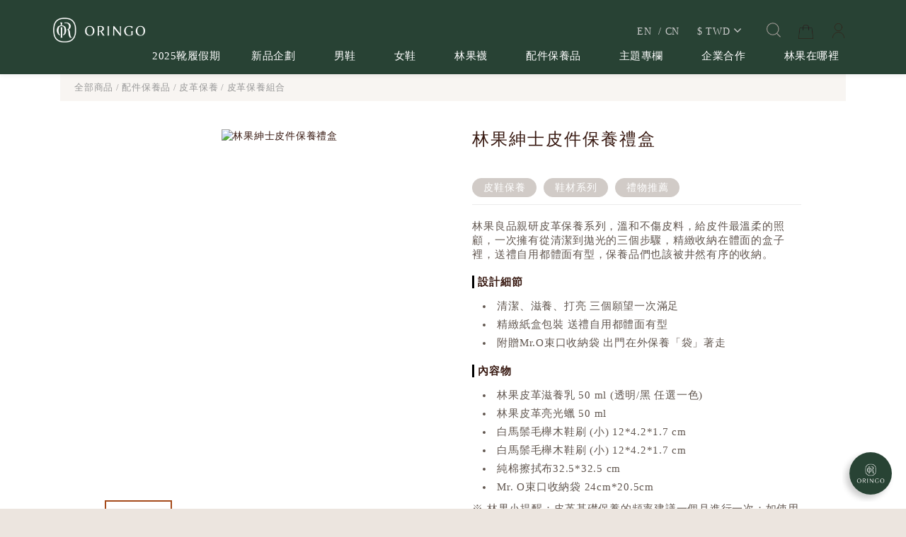

--- FILE ---
content_type: text/html; charset=utf-8
request_url: https://www.oringoshoes.com/products/care0106b
body_size: 169927
content:
<!DOCTYPE html>

<html lang="zh-hant">
<head>
  <!-- prefetch dns -->
<meta http-equiv="x-dns-prefetch-control" content="on">
<link rel="dns-prefetch" href="https://cdn.shoplineapp.com">
<link rel="preconnect" href="https://cdn.shoplineapp.com" crossorigin>
<link rel="dns-prefetch" href="https://shoplineimg.com">
<link rel="preconnect" href="https://shoplineimg.com">
<link rel="dns-prefetch" href="https://shoplineimg.com">
<link rel="preconnect" href="https://shoplineimg.com" title="image-service-origin">

  <link rel="preload" href="https://cdn.shoplineapp.com/s/javascripts/currencies.js" as="script">




      <link rel="preload" as="image" href="https://shoplineimg.com/5e9661e83a16190024189da7/5ee32161c3afa5002a576ba4/800x.webp?source_format=jpg" media="(max-height: 950px)">

<!-- Wrap what we need here -->


<!-- SEO -->
  
    <title ng-non-bindable>紳士皮鞋保養禮盒-林果良品</title>

  <meta name="description" content="林果良品親研皮革保養系列，溫和不傷皮料，給皮件最溫柔的照顧，一次擁有從清潔到拋光的三個步驟，精緻收納在體面的盒子裡，送禮自用都體面有型，保養品們也該被井然有序的收納。">

    <meta name="keywords" content="皮鞋保養,保養品,皮件保養,林果良品">



<!-- Meta -->
  

    <meta property="og:title" content="紳士皮鞋保養禮盒-林果良品">

  <meta property="og:type" content="product"/>

    <meta property="og:url" content="https://www.oringoshoes.com/products/care0106b">
    <link rel="canonical" href="https://www.oringoshoes.com/products/care0106b">

  <meta property="og:description" content="林果良品親研皮革保養系列，溫和不傷皮料，給皮件最溫柔的照顧，一次擁有從清潔到拋光的三個步驟，精緻收納在體面的盒子裡，送禮自用都體面有型，保養品們也該被井然有序的收納。">

    <meta property="og:image" content="https://img.shoplineapp.com/media/image_clips/5ee32161c3afa5002a576ba4/original.jpg?1591943520">
    <meta name="thumbnail" content="https://img.shoplineapp.com/media/image_clips/5ee32161c3afa5002a576ba4/original.jpg?1591943520">

    <meta property="fb:app_id" content="268228601146776">



    <script type="application/ld+json">
    {"@context":"https://schema.org","@type":"WebSite","name":"林果良品","url":"https://www.oringoshoes.com"}
    </script>


<!-- locale meta -->


  <meta name="viewport" content="width=device-width, initial-scale=1.0, viewport-fit=cover">
<meta name="mobile-web-app-capable" content="yes">
<meta name="format-detection" content="telephone=no" />
<meta name="google" value="notranslate">

<!-- Shop icon -->
  <link rel="shortcut icon" type="image/png" href="https://img.shoplineapp.com/media/image_clips/66026d8576e79b001d2f8b91/original.png?1711435141">




<!--- Site Ownership Data -->
    <meta name="google-site-verification" content="PrTNGgnrwUJJ7M5gZKYc6bz8JCO2LOZZ08HpfDlf_4E">
<!--- Site Ownership Data End-->

<!-- Styles -->

      <link rel="stylesheet" media="all" href="https://cdn.shoplineapp.com/assets/v1_legacy/application-8f2d23e5a23bf8e7a8490bc18567dec8f3e2c759471b2651b67a18fcd00d3d85.css" onload="" />

      <link rel="stylesheet" media="all" href="https://cdn.shoplineapp.com/assets/v1_legacy/shop-fc1d301b1064b0da7d6d73264478609a0b0126ba73a2a07e4c15136d7166b251.css" onload="" />

    <style>
      #MenuPanel .MenuPanel-section ul:not(:last-child) {
    border-bottom-width: 1px;
    border-bottom-style: solid;
    padding-bottom: 15px;
    position: relative; }
#MenuPanel .MenuPanel-section ul:not(:last-child):before, #MenuPanel .MenuPanel-section ul:not(:last-child):after {
    content: '';
    position: absolute;
    bottom: -1px;
    width: 15px;
    border-bottom-width: 1px;
    border-bottom-style: solid; }
#MenuPanel .MenuPanel-section ul:not(:last-child):before {
    left: 0; }
#MenuPanel .MenuPanel-section ul:not(:last-child):after {
    right: 0; }
#MenuPanel .MenuPanel-section ul li:hover > a {
    line-height: initial; }
#MenuPanel .MenuPanel-section-header:first-child {
    display: none; }

.CartPanel-section .addon-cart-item {
    padding: 15px; }
.CartPanel-section .addon-cart-item:not(:last-child) {
    border-bottom-width: 1px;
    border-bottom-style: solid; }
.CartPanel-section .addon-cart-item .promotion-label {
    display: inline-block;
    vertical-align: top; }
.CartPanel-section .cart-items {
    overflow: auto;
    position: relative; }
.CartPanel-section .cart-items > .cart-item-container:not(:first-child) {
    position: relative;
    border-top-width: 1px;
    border-top-style: solid; }
.CartPanel-section .cart-items > .cart-item-container:not(:first-child):before, .CartPanel-section .cart-items > .cart-item-container:not(:first-child):after {
    content: '';
    position: absolute;
    top: -1px;
    width: 15px;
    border-top-width: 1px;
    border-top-style: solid; }
.CartPanel-section .cart-items > .cart-item-container:not(:first-child):before {
    left: 0; }
.CartPanel-section .cart-items > .cart-item-container:not(:first-child):after {
    right: 0; }
.CartPanel-section .cart-item {
    border: none;
    position: relative;
    padding-bottom: 40px; }
.CartPanel-section .cart-item .title {
    font-size: 13px;
    padding-bottom: 2px; }
.CartPanel-section .cart-item .variation {
    font-size: 14px; }
.CartPanel-section .cart-item .price-details {
    position: absolute;
    bottom: 10px;
    font-size: 14px; }
.CartPanel-section .cart-item .cart-item-content {
    width: -webkit-calc(100% - 60px) !important;
    width: -moz-calc(100% - 60px) !important;
    width: -o-calc(100% - 60px) !important;
    width: -ms-calc(100% - 60px) !important;
    width: calc(100% - 60px) !important; }
.CartPanel-section .cart-item .remove a {
    float: none;
    color: #858585;
    text-indent: -9999px;
    text-align: left;
    width: 16px;
    position: absolute;
    right: 12px;
    bottom: 11px; }
.CartPanel-section .cart-item .remove a:before {
    content: '\f014';
    font-family: FontAwesome;
    position: absolute;
    right: 2px;
    text-indent: 0; }
.CartPanel-section .cart-item .item-variation {
    display: inline-block;
    position: relative;
    font-weight: bold; }
.CartPanel-section .cart-item .item-variation .space-variation:before {
    content: ',';
    margin-right: 7px; }

.cart-chkt-btn {
    font-weight: normal; }
.cart-chkt-btn:hover(:not(.insufficient-point)) {
    background: white !important;
    border-top-width: 1px;
    border-top-style: solid;
    border-bottom-width: 1px;
    border-bottom-style: solid; }

.cart-mask {
    opacity: 0.3; }

.CartPanel-hint {
    min-height: 160px;
    display: flex;
    align-items: center;
    justify-content: center; }

@media (min-width: 1200px) {
    #cart-panel {
        width: 300px;
        left: auto !important;
        right: -280px !important;
        height: auto;
        overflow: visible;
        transition: .5s;
        z-index: 50;
        opacity: 0; }
    #cart-panel .cart-items {
        min-height: 28px;
        max-height: 486px; }
    #cart-panel .cart-items::-webkit-scrollbar {
        width: 6px; }
    #cart-panel .cart-items::-webkit-scrollbar-track {
        background: rgba(241, 241, 241, 0.15); }
    #cart-panel .cart-items::-webkit-scrollbar-thumb {
        background: #999;
        border-radius: 3px; }
    #cart-panel .cart-items::-webkit-scrollbar-thumb:hover {
        background: #666; }
    #cart-panel.is-open {
        right: 5% !important;
        opacity: 1; }

    .cart-mask {
        opacity: 0; } }
@media (max-width: 1199px) {
    .ios .CartPanel-section .cart-items {
        max-height: -webkit-calc(100vh - 135px);
        max-height: -moz-calc(100vh - 135px);
        max-height: -o-calc(100vh - 135px);
        max-height: -ms-calc(100vh - 135px);
        max-height: calc(100vh - 135px); }

    .CartPanel-section .cart-items {
        max-height: -webkit-calc(100vh - 64px);
        max-height: -moz-calc(100vh - 64px);
        max-height: -o-calc(100vh - 64px);
        max-height: -ms-calc(100vh - 64px);
        max-height: calc(100vh - 64px); }

    .CartPanel-hint {
        min-height: 100vh; } }
.PromotionPage-container .ProductList-categoyBanner,
.ProductList-container .ProductList-categoyBanner,
body.products.index .ProductList-categoyBanner {
    display: none; }
.PromotionPage-container .ProductList-breadcrumb a, .PromotionPage-container .ProductDetail-breadcrumb a,
.ProductList-container .ProductList-breadcrumb a,
.ProductList-container .ProductDetail-breadcrumb a,
body.products.index .ProductList-breadcrumb a,
body.products.index .ProductDetail-breadcrumb a {
    position: relative; }
.PromotionPage-container .ProductList-breadcrumb a:after, .PromotionPage-container .ProductDetail-breadcrumb a:after,
.ProductList-container .ProductList-breadcrumb a:after,
.ProductList-container .ProductDetail-breadcrumb a:after,
body.products.index .ProductList-breadcrumb a:after,
body.products.index .ProductDetail-breadcrumb a:after {
    content: '';
    position: absolute;
    left: 50%;
    right: 50%;
    bottom: -3px;
    border-bottom-width: 2px;
    border-bottom-style: solid; }
.PromotionPage-container .ProductList-breadcrumb a:hover:after, .PromotionPage-container .ProductDetail-breadcrumb a:hover:after,
.ProductList-container .ProductList-breadcrumb a:hover:after,
.ProductList-container .ProductDetail-breadcrumb a:hover:after,
body.products.index .ProductList-breadcrumb a:hover:after,
body.products.index .ProductDetail-breadcrumb a:hover:after {
    left: 0;
    right: 0; }
.PromotionPage-container .ProductList-info .Label,
.ProductList-container .ProductList-info .Label,
body.products.index .ProductList-info .Label {
    font-size: 20px;
    padding: 15px 0 25px; }
.PromotionPage-container .ProductList-settings,
.ProductList-container .ProductList-settings,
body.products.index .ProductList-settings {
    display: none; }
.PromotionPage-container .ProductList-select,
body.products.index .ProductList-select .select-limit,
body.products.index .ProductList-select .select-filter {
    float: left;
    width: 170px;
.ProductList-container .ProductList-select,
body.products.index .ProductList-select {
    float: right; }
.PromotionPage-container .ProductList-select .select-sort, .PromotionPage-container .ProductList-select .select-filter,
.ProductList-container .ProductList-select .select-sort,
.ProductList-container .ProductList-select .select-filter,
body.products.index .ProductList-select .select-sort,
body.products.index .ProductList-select .select-filter {
    margin-right: 15px; }
.PromotionPage-container .ProductList-select .select-sort, .PromotionPage-container .ProductList-select .select-limit, .PromotionPage-container .ProductList-select .select-filter,
.ProductList-container .ProductList-select .select-sort,
.ProductList-container .ProductList-select .select-limit,
.ProductList-container .ProductList-select .select-filter,
body.products.index .ProductList-select .select-sort,
    position: relative; }
.PromotionPage-container .ProductList-select .select-sort:after, .PromotionPage-container .ProductList-select .select-limit:after, .PromotionPage-container .ProductList-select .select-filter:after,
.ProductList-container .ProductList-select .select-sort:after,
.ProductList-container .ProductList-select .select-limit:after,
.ProductList-container .ProductList-select .select-filter:after,
body.products.index .ProductList-select .select-sort:after,
body.products.index .ProductList-select .select-limit:after,
body.products.index .ProductList-select .select-filter:after {
    content: '\f107';
    font-family: FontAwesome;
    position: absolute;
    right: 5px;
    top: 8px; }
.PromotionPage-container .ProductList-select span,
.ProductList-container .ProductList-select span,
body.products.index .ProductList-select span {
    display: block;
    padding: 10px 20px 10px 10px;
    position: relative;
    cursor: pointer;
    min-height: 38px; }
.PromotionPage-container .ProductList-select span:after,
.ProductList-container .ProductList-select span:after,
body.products.index .ProductList-select span:after {
    content: '';
    position: absolute;
    left: 0;
    right: 0;
    bottom: 0;
    border-bottom: 1px solid #aaa; }
.PromotionPage-container .ProductList-select > div:hover ul,
.ProductList-container .ProductList-select > div:hover ul,
body.products.index .ProductList-select > div:hover ul {
    display: block; }
.PromotionPage-container .ProductList-select ul,
.ProductList-container .ProductList-select ul,
body.products.index .ProductList-select ul {
    background: #fff;
    border: 1px solid #ededed;
    position: absolute;
    left: 0;
    right: 0;
    z-index: 20;
    margin-top: -1px;
    cursor: pointer;
    display: none; }
.PromotionPage-container .ProductList-select ul li,
.ProductList-container .ProductList-select ul li,
body.products.index .ProductList-select ul li {
    list-style: none;
    padding: 9px 10px; }
.PromotionPage-container .ProductList-select ul li:hover,
.ProductList-container .ProductList-select ul li:hover,
body.products.index .ProductList-select ul li:hover {
    color: #fff; }
@media (min-width: 768px) {
    .PromotionPage-container .ProductList-categoryMenu.is-collapsed .ProductList-nestedList-dropdown,
    .ProductList-container .ProductList-categoryMenu.is-collapsed .ProductList-nestedList-dropdown,
    body.products.index .ProductList-categoryMenu.is-collapsed .ProductList-nestedList-dropdown {
        display: none; } }
.quick-cart-item {
    padding-bottom: 20px!important;
}
@media (max-width: 767px) {
    .PromotionPage-container .ProductList-categoryMenu.is-mobile-collapsed .ProductList-nestedList-dropdown,
    .ProductList-container .ProductList-categoryMenu.is-mobile-collapsed .ProductList-nestedList-dropdown,
    body.products.index .ProductList-categoryMenu.is-mobile-collapsed .ProductList-nestedList-dropdown {
        display: none; } }
@media (min-width: 992px) {
    .PromotionPage-container .ProductList-list + .text-center,
    .ProductList-container .ProductList-list + .text-center,
    body.products.index .ProductList-list + .text-center {
        text-align: right; } }
@media (max-width: 767px) {
    .PromotionPage-container .ProductList-info .Label,
    .ProductList-container .ProductList-info .Label,
    body.products.index .ProductList-info .Label {
        float: none;
        padding-bottom: 8px; }
    .PromotionPage-container .ProductList-info + .row,
    .ProductList-container .ProductList-info + .row,
    body.products.index .ProductList-info + .row {
        margin: 0 -17px; }
    .PromotionPage-container .ProductList-list .Product-item, .PromotionPage-container .ProductList-list .product-item,
    .ProductList-container .ProductList-list .Product-item,
    .ProductList-container .ProductList-list .product-item,
    body.products.index .ProductList-list .Product-item,
    body.products.index .ProductList-list .product-item {
        padding: 5px 1.5px 15px; }
    .PromotionPage-container .ProductList-select,
    .ProductList-container .ProductList-select,
    body.products.index .ProductList-select {
        display: flex;
        float: none; }
    .PromotionPage-container .ProductList-select .select-sort,
    .ProductList-container .ProductList-select .select-sort,
    body.products.index .ProductList-select .select-sort {
        width: 100%;
        margin-right: 5%; }
    .PromotionPage-container .ProductList-select .select-limit, .PromotionPage-container .ProductList-select .select-filter,
    .ProductList-container .ProductList-select .select-limit,
    .ProductList-container .ProductList-select .select-filter,
    body.products.index .ProductList-select .select-limit,
    body.products.index .ProductList-select .select-filter {
        width: 100%; }
    .PromotionPage-container .ProductList-select span,
    .ProductList-container .ProductList-select span,
    body.products.index .ProductList-select span {
        font-size: 13px; } }
body.pages.show.express-checkout-page #Content {
    visibility: visible;
    padding-top: 0; }
#Footer {
    overflow: hidden; }
#Footer .Footer-grids {
    width: 1400px;
    max-width: 100%;
    margin: 0 auto;
    padding: 0 20px 0; }
#Footer .container {

    padding: 0;
    padding: 30px 0; }
#Footer .container:first-child {
    border-top: 1px solid #d6d6d6; }
#Footer .container:first-child .row .item:first-child li {
    line-height: 2; }
#Footer .container:first-child .row .item h4 {
    padding: 10px 0;
    margin: 0 0 20px; }
#Footer .container:last-child {
    border-top: none;
    padding: 11px;
    width: 100vw;
    margin-left: -50vw;
    position: relative;
    left: 50%; }
#Footer .container:last-child * {
    font-size: 13px; }
#Footer .container .box-info {
    padding: 15px;
    font-size: 14px; }
#Footer .container .list-social {
    text-align: center;
    margin-bottom: 15px; }
#Footer .container .list-social li {
    display: inline-block;
    font-size: 27px;
    margin: 0 7px; }
#Footer .container .list-social ~ div {
    text-align: center !important;
    padding-bottom: 10px; }
#Footer .container .list-social ~ div img {
    width: auto !important;
    display: inline-block !important; }
#Footer .container .item.padding-h-none .box-info {
    padding-left: 0;
    padding-right: 0; }
#Footer .row:first-child {
    height: auto !important;
    padding: 0;
    border: none; }
#Footer #shopline-copyright {
    font-size: 11px;
    padding: 15px 0;
    text-align: center;
    width: 100%; }
#Footer #shopline-copyright > a {
    text-decoration: none; }

@media (max-width: 991px) {
    body.products.index .ProductList-list .product-item {
        padding: 0px 1.5px 0px !important;
    }

    #Footer .container:first-child .row .item:not(:last-child) {
        margin-bottom: 30px; } }
@media (max-width: 767px) {
    #Footer .Footer-grids {
        padding: 0 15px 0; } }
* {
    font-family: 'Noto Sans TC', Noto Sans, sans-serif; }

ul, li {
    margin: 0;
    padding: 0;
    list-style-position: inside; }

h1 {
    font-size: 28px;
    line-height: 1.24; }

h2 {
    font-size: 24px;
    line-height: 1.24; }

h3 {
    font-size: 20px;
    line-height: 1.24; }

h4 {
    font-size: 18px;
    line-height: 1.24; }

p {
    margin: 0;
    padding: 0; }

.block-inner {
    width: 1400px;
    max-width: 100%;
    margin: 0 auto;
    padding: 10px 20px; }

body {
    font-size: 14px; }

#Content {
    overflow: hidden; }
#Content > .container {
    width: 100%;
    padding: 0; }

/* Express checkout page */
@media screen and (min-width: 768px) {
    #Content {
        padding-top: 50px; } }

@media (min-width: 1200px) {
    body.home.index #Content {
        padding-top: 0; } }
body.home.index .CustomPage {
    visibility: hidden; }

/* non Express checkout page */
.NavigationBar ~ #Content {
    padding-top: 80px;
    padding-bottom: 40px; }
@media (max-width: 1199px) {
    .NavigationBar ~ #Content {
        padding-top: 60px; } }

li.List-item {
    list-style: none; }

.NavigationBar.mod-desktop .NavigationBar-logo:nth-child(2) {
    display: none; }

.sidr {
    width: 280px; }

.sidr ul li a,
.sidr ul li span {
    text-transform: unset; }

.owl-theme:not(.addon-items-row) .owl-nav.disabled + .owl-dots {
    margin-top: 0;
    position: absolute;
    right: 15px;
    bottom: 15px; }
.owl-theme:not(.addon-items-row) .owl-dots .owl-dot {
    display: block;
    margin: 10px 0; }
.owl-theme:not(.addon-items-row) .owl-dots .owl-dot span {
    background: white;
    border: 1px solid #eeeeee; }

.Grid-item-title {
    font-size: 24px;
    line-height: 1.4;
    text-transform: none;
    padding: 10px 0px 53px 0px; }
.Grid-item-title * {
    line-height: 100%; }
.Grid-item-title > *:last-child {
    position: relative; }
.Grid-item-title > *:last-child:after {
    content: '';
    position: absolute;
    left: 0;
    bottom: -20px;
    width: 25px;
    border-bottom-width: 3px;
    border-bottom-style: solid; }
.Grid-item-title > *:last-child[style*="text-align: center;"]:after {
    left: 50%;
    margin-left: -12.5px; }
.Grid-item-title > *:last-child[style*="text-align: left;"]:after {
    left: 0; }
.Grid-item-title > *:last-child[style*="text-align: right;"]:after {
    left: auto;
    right: 0; }
.Grid-item-title + .Grid-item-content p:last-child:after {
    display: none; }

.Grid-item ul {
    padding-left: 21px; }

.sl-goto-top {
    width: 34px;
    height: 34px;
    background: white;
    border-width: 1px;
    border-style: solid;
    border-color: #e7e7e7;
    z-index: 10;
    text-align: center;
    display: block !important;
    opacity: 0;
    transition: 0.4s;
    bottom: 58px;
    bottom: calc(58px + constant(safe-area-inset-bottom));
    bottom: calc(58px + env(safe-area-inset-bottom)); }
.sl-goto-top:hover {
    background: white !important; }
.sl-goto-top:before {
    content: '';
    width: 12px;
    height: 12px;
    border-left: 2px solid #8a8a8a;
    border-top: 2px solid #8a8a8a;
    position: absolute;
    left: 10px;
    top: 10px;
    transform: rotate(45deg); }
.sl-goto-top:after {
    content: '';
    height: 14px;
    border-left: 2px solid #8a8a8a;
    position: absolute;
    left: 15px;
    top: 11px; }
.sl-goto-top.active {
    opacity: 1; }

.quick-cart-item:hover .boxify-image-wrapper .boxify-image:after {
    content: '';
    position: absolute;
    left: 0;
    right: 0;
    top: 0;
    bottom: 0; }
.quick-cart-item.available-time-over .btn-add-to-cart, .quick-cart-item.coming-soon .btn-add-to-cart {
    display: none; }

.product-item .boxify-image-wrapper .btn-add-to-cart {
    background: white;
    color: #333333;
    left: 10px;
    right: 10px;
    bottom: 10px;
    width: auto;
    height: 40px;
    border-radius: 3px;
    opacity: 1;
    transition: 0.4s; }
.product-item .boxify-image-wrapper .btn-add-to-cart:hover {
    color: white; }
.product-item .info-box {
    height: auto;
    max-width: 300px;
    margin: 0 auto; }
.product-item .title {
    color: #333;
    font-size: 14px;
    text-align: center !important;
    margin-bottom: 4px; }
.product-item .price {
    text-align: center !important; }
.product-item .price:not(.price-crossed),
.product-item .price-sale,
.product-item .redeem-point {
    font-size: 16px;
    font-weight: bold; }
.product-item .price:not(.price-sale):not(.price-crossed) {
    color: #333333; }
.product-item .price-crossed {
    color: #888888;
    margin-bottom: 5px; }

.member-price-tip {
    margin: 0; }
.member-price-tip a {
    color: #888 !important;
    font-weight: normal !important;
    font-size: 13px !important; }

.member-price-tag,
.product-customized-labels {
    z-index: 10;
    font-size: 10px;
    padding: 5px; }

.btn-add-to-cart.mobile-cart {
    background-color: #f7f7f7;
    border-color: #f7f7f7; }
.btn-add-to-cart.mobile-cart.sold-out-item, .btn-add-to-cart.mobile-cart.not-in-available-time {
    background-color: #f7f7f7;
    border-color: #f7f7f7; }
.btn-add-to-cart.mobile-cart.sold-out-item i, .btn-add-to-cart.mobile-cart.not-in-available-time i {
    color: #888; }

.sold-out-item-content,
.available-time-content {
    background: rgba(150, 150, 150, 0.6);
    margin-top: -22px;
    z-index: 10;
    border-radius: 0; }

.ProductList-container .tit-category {
    display: none;
    border-bottom-width: 3px;
    border-bottom-style: solid;
    padding: 15px 15px 20px;
    margin: 0; }

.ProductList-categoryMenu {
    padding: 15px; }

.ProductList-categoryMenu .List-item a {
    color: #333333;
    position: relative;
    font-size: 16px;
    -webkit-font-smoothing: antialiased;
    padding: 8px;
    padding-right: 25px;
    word-break: break-word; }
.ProductList-categoryMenu .List-item .List-item a {
    color: #888888; }
.ProductList-categoryMenu .fa {
    position: absolute;
    right: 0;
    top: 0;
    bottom: 0;
    padding: 10px;
    margin: 0; }

select {
    -webkit-appearance: none;
    -moz-appearance: none; }
select::-ms-expand {
    display: none; }

.ProductList-settings select {
    border: none;
    border-bottom: 1px solid #aaa;
    box-shadow: none; }

.ProductList-info {
    padding: 0 5px;
    margin-bottom: 8px; }
.ProductList-info .Label {
    float: left; }
.ProductList-info .ProductList-settings > span {
    display: inline-block;
    position: relative; }
.ProductList-info .ProductList-settings > span:before {
    content: '';
    position: absolute;
    right: 13px;
    bottom: 0;
    width: 15px;
    border-bottom: 1px solid #fff; }
.ProductList-info .ProductList-settings > span:after {
    content: '\f107';
    font-family: FontAwesome;
    position: absolute;
    right: 13px;
    top: 6px; }

.ProductList-list .product-item, .ProductList-list .Product-item {
    padding: 5px 5px 15px; }

.no-cat .left-c-box {
    display: none; }
.no-cat .right-c-box {
    width: 100%; }
.no-cat .ProductList-list .product-item {
    width: 25%; }

.quick-cart-cancel-holder .quick-cart-cancel {
    background: none;
    border: none;
    color: #d6d6d6;
    font-size: 20px; }

.bn-cat img {
    width: 100%; }

.form-control {
    border: 1px solid #d6d6d6;
    box-shadow: none;
    border-radius: 3px;
    height: 38px; }
.form-control:focus {
    border-color: #d6d6d6; }

.input-group-btn:first-child > .btn, .input-group-btn:first-child > .btn-group, .input-group-btn:last-child > .btn, .input-group-btn:last-child > .btn-group {
    height: 38px; }
.input-group-btn > .btn:hover, .input-group-btn > .btn:focus, .input-group-btn > .btn:active {
    z-index: 1; }
.input-group-btn + input {
    border-left: none;
    border-right: none; }

.btn-default:hover, .btn-default:focus, .btn-default.focus, .btn-default:active, .btn-default.active {
    background: none;
    border-color: #d6d6d6; }

.arrow-select {
    position: absolute;
    z-index: 4;
    margin: 11px 0 0 -24px; }

.addon-promotions-container .addon-promotions-header {
    background: #d6d6d6; }
.addon-promotions-container .addon-promotion-item-wrapper img {
    border-color: #d6d6d6; }
.addon-promotions-container .addon-promotion-item-wrapper .addon-selected img {
    border-color: #40366c; }
.addon-promotions-container .quantity-container .input-group {
    margin-bottom: 0; }

.btn-color-primary {
    border-width: 1px;
    border-style: solid; }
.btn-color-primary:hover {
    background-color: white; }

.btn:not(.btn-success) {
    border-radius: 3px; }
.btn:not(.btn-success):hover, .btn:not(.btn-success):focus, .btn:not(.btn-success).focus {
    background: white; }

.Back-in-stock-addItem-block .btn:not(.is-active) {
    border-radius: 3px; }
.Back-in-stock-addItem-block .btn:not(.is-active):hover, .Back-in-stock-addItem-block .btn:not(.is-active):focus, .Back-in-stock-addItem-block .btn:not(.is-active).focus {
    background: white; }

.btn-custom {
    font-weight: normal; }

.search-noresult {
    text-align: center;
    width: 100%;
    margin-top: 35px; }
.search-noresult input {
    border: none;
    border-bottom: 1px solid #aaa;
    width: 200px;
    outline: none; }

.section-title {
    text-align: center;
    font-size: 22px;
    padding: 10px 0 25px;
    margin-bottom: 28px;
    position: relative;
    color: #666;
    letter-spacing: 3px; }
.section-title:after {
    content: '';
    position: absolute;
    left: 50%;
    bottom: -3px;
    width: 25px;
    margin-left: -12.5px;
    border-bottom-width: 3px;
    border-bottom-style: solid; }

.share-box .action-title {
    display: inline-block;
    vertical-align: middle;
    text-transform: none;
    margin: 0 10px 0 0; }
.share-box .share-buttons {
    display: inline-block;
    vertical-align: middle; }

.variant-gallery-scroll-container {
    overflow: hidden;
    max-height: 100%; }

.variant-gallery.no-arrow {
    padding: 0; }

.modal-dialog .product-info .title {
    display: -webkit-box;
    -webkit-line-clamp: 2;
    -webkit-box-orient: vertical;
    overflow: hidden;
    margin: 0 0 20px; }
.modal-dialog .product-info > .hidden-xs, .modal-dialog .product-info > .visible-xs {
    text-align: center; }
.modal-dialog .product-info > .hidden-xs > *, .modal-dialog .product-info > .visible-xs > * {
    text-align: left; }
.modal-dialog .product-info .form-inline .input-group {
    margin-bottom: 10px; }

.selectpicker {
    -webkit-appearance: none;
    -moz-appearance: none;
    background: transparent;
    padding-right: 30px;
    position: relative;
    z-index: 5; }

.select-cart-form {
    display: block;
    position: relative;
    z-index: 5; }
.select-cart-form.mb-5 {
    margin-bottom: 5px; }
.select-cart-form select {
    padding-right: 30px;
    position: relative; }
.select-cart-form:after {
    content: '\f078';
    font-family: FontAwesome;
    position: absolute;
    z-index: 4;
    top: 50%;
    right: 10px;
    transform: translateY(-50%);
    line-height: 1.4;
    pointer-events: none; }

#product-page-checkout .select-cart-form select {
    width: 100% !important;
    margin: 0 !important; }

.product-info .price-sale {
    display: inline-block;
    vertical-align: bottom;
    margin-right: 15px; }
.product-info .price-regular {
    margin: 0 0 3px;
    display: inline-block;
    vertical-align: bottom;
    font-size: 13px; }
.product-info .price-regular:not(.price-crossed) {
    color: #333333 !important; }
.product-info .price-crossed {
    color: #aaaaaa; }
.product-info .price-regular:not(.price-crossed), .product-info .price-sale {
    font-size: 18px;
    font-weight: bold; }

.Product-info {
    max-width: 300px;
    margin: 0 auto; }

.quick-cart-mobile-header .product-info,
.quick-cart-body .product-info {
    padding-left: 15px; }

.quick-cart-mobile-header .price,
.quick-cart-body .price,
.ProductDetail-product-info .price-box > .price {
    word-break: break-word;
    white-space: normal; }

.quick-cart-mobile-header .product-images,
.quick-cart-body .product-images {
    padding-right: 15px; }

.quick-cart-mobile-header {
    margin-top: 10px; }
.quick-cart-mobile-header .product-images {
    width: 200px; }
.quick-cart-mobile-header .product-info {
    width: -webkit-calc(100% - 200px);
    width: -moz-calc(100% - 200px);
    width: -o-calc(100% - 200px);
    width: -ms-calc(100% - 200px);
    width: calc(100% - 200px); }

.variation_title {
    color: #aaaaaa;
    font-size: 13px; }

.Util-cssToggle .Toggle-expanded {
    padding: 0 10px;
    border: 1px solid #eeeeee;
    border-radius: 4px;
    color: #aaaaaa; }
.Util-cssToggle ~ .Util-cssToggleLabel {
    display: inline-block;
    margin: 20px auto 0;
    color: #aaaaaa;
    border: 1px solid #eeeeee;
    border-radius: 4px; }
.Util-cssToggle ~ .Util-cssToggleLabel :before {
    position: static;
    margin-left: 5px;
    margin-top: 2px; }
.Util-cssToggle ~ .Util-cssToggleLabel + div {
    border-top: 1px solid #eeeeee;
    margin-top: 20px;
    padding-top: 20px; }

.quick-cart-cancel-holder {
    display: none; }

.variant-gallery-stage {
    position: relative; }

.quick-cart-body .variant-gallery-stage > a:last-child {
    background: rgba(3, 3, 3, 0.6);
    color: white;
    position: absolute;
    right: 0;
    bottom: 0;
    font-size: 12px;
    padding: 3px 10px 3px 10px; }
.quick-cart-body .variant-gallery-stage > a:last-child:hover {
    color: white; }

.messagetobuy {
    color: #aaaaaa;
    font-size: 14px;
    font-style: normal;
    text-align: center;
    margin: -10px 0 0; }

@media (min-width: 768px) {
    .modal.QuickCart-modal {
        height: 100%;
        overflow: visible;
        top: 47%;
        max-height: calc(100vh - 80px); } }
.modal.QuickCart-modal .product-info .btn-quick-cart-add-to-cart.btn {
    margin-bottom: 0; }
.modal .variant-image {
    width: 50px;
    height: 50px; }
.modal .variant-gallery-control {
    line-height: 50px; }

span[ng-if="reachedPurchaseLimit"] .out-of-stock {
    clear: both;
    padding-bottom: 20px; }

.Grid-row-wrapper {
    overflow: auto; }

.Product-item.multi-image .Image-boxify-image {
    transition: 0.4s;
    top: 0; }
.Product-item.multi-image .Image-boxify-image:nth-child(2) {
    position: absolute;
    opacity: 0;
    visibility: hidden; }
.Product-item.multi-image .member-price-tag ~ .Image-boxify-image:nth-child(2),
.Product-item.multi-image .product-customized-labels ~ .Image-boxify-image:nth-child(2) {
    position: relative;
    opacity: 1;
    visibility: visible; }
.Product-item.multi-image .member-price-tag ~ .Image-boxify-image:nth-child(3),
.Product-item.multi-image .product-customized-labels ~ .Image-boxify-image:nth-child(3) {
    position: absolute;
    opacity: 0;
    visibility: hidden; }

body:not(.ios) .Product-item.multi-image:hover .Image-boxify-image:nth-child(1) {
    position: absolute;
    opacity: 0;
    visibility: hidden; }
body:not(.ios) .Product-item.multi-image:hover .Image-boxify-image:nth-child(2) {
    position: relative;
    opacity: 1;
    visibility: visible; }
body:not(.ios) .Product-item.multi-image:hover .member-price-tag ~ .Image-boxify-image:nth-child(2),
body:not(.ios) .Product-item.multi-image:hover .product-customized-labels ~ .Image-boxify-image:nth-child(2) {
    position: absolute;
    opacity: 0;
    visibility: hidden; }
body:not(.ios) .Product-item.multi-image:hover .member-price-tag ~ .Image-boxify-image:nth-child(3),
body:not(.ios) .Product-item.multi-image:hover .product-customized-labels ~ .Image-boxify-image:nth-child(3) {
    position: relative;
    opacity: 1;
    visibility: visible; }
body:not(.ios) .quick-cart-item:hover .boxify-image-wrapper.multi-image .boxify-image:nth-child(1) {
    position: absolute;
    opacity: 0;
    visibility: hidden; }
body:not(.ios) .quick-cart-item:hover .boxify-image-wrapper.multi-image .boxify-image:nth-child(2) {
    position: relative;
    opacity: 1;
    visibility: visible; }
body:not(.ios) .quick-cart-item:hover .boxify-image-wrapper.multi-image .member-price-tag ~ .boxify-image:nth-child(2),
body:not(.ios) .quick-cart-item:hover .boxify-image-wrapper.multi-image .product-customized-labels ~ .boxify-image:nth-child(2) {
    position: absolute;
    opacity: 0;
    visibility: hidden; }
body:not(.ios) .quick-cart-item:hover .boxify-image-wrapper.multi-image .member-price-tag ~ .boxify-image:nth-child(3),
body:not(.ios) .quick-cart-item:hover .boxify-image-wrapper.multi-image .product-customized-labels ~ .boxify-image:nth-child(3) {
    position: relative;
    opacity: 1;
    visibility: visible; }

.product-item .multi-image .boxify-image {
    transition: 0.4s;
    top: 0; }
.product-item .multi-image .boxify-image:nth-child(2) {
    position: absolute;
    opacity: 0;
    visibility: hidden; }
.product-item .multi-image .member-price-tag ~ .boxify-image:nth-child(2),
.product-item .multi-image .product-customized-labels ~ .boxify-image:nth-child(2) {
    position: relative;
    opacity: 1;
    visibility: visible; }
.product-item .multi-image .member-price-tag ~ .boxify-image:nth-child(3),
.product-item .multi-image .product-customized-labels ~ .boxify-image:nth-child(3) {
    position: absolute;
    opacity: 0;
    visibility: hidden; }

page-item-instagram > div:nth-child(2) > div:nth-child(1) {
    padding: 5px 10px 15px; }
page-item-instagram > div:nth-child(2) > div:nth-child(1) #instagram-username {
    margin-left: 10px; }
page-item-instagram > div:nth-child(2) > div:nth-child(2) {
    padding: 5px 15px; }
page-item-instagram > div:nth-child(2) > div:nth-child(2) > div {
    padding: 1px;
    vertical-align: top; }
page-item-instagram .instagram-post .like {
    text-align: center;
    padding-top: 12px;
    margin-bottom: 20px; }
page-item-instagram .instagram-post .like + .caption {
    margin-top: -18px; }
page-item-instagram .instagram-post .caption {
    margin: 12px 10px 20px 10px;
    font-size: 13px;
    height: 56px;
    word-break: break-word; }
page-item-instagram .instagram-post .caption :empty {
    display: none; }

#instagram-profile-pic {
    display: block;
    width: 80px;
    height: 80px;
    margin-left: auto;
    margin-right: auto;
    margin-bottom: 15px; }

page-item-instagram > div:nth-child(2) > div:nth-child(1) #instagram-username {
    margin-left: 0;
    display: block;
    text-align: center; }

#instagram-username {
    font-size: 16px;
    font-weight: 400;
    color: #666;
    letter-spacing: 2px; }

#message_text {
    resize: none; }

.page-cart, .page-checkout, .page-order-show, .large-message {
    background: none; }

.large-message .full-content-center {
    margin: 0 auto; }

#product-page .container:nth-child(1), #product-page .block-inner, #product-page .pd-box {
    padding-top: 0; }
#product-page #buynow-footer {
    width: auto;
    left: 0;
    right: 0;
    padding: 10px 12px;
    line-height: 1.4; }

.page-checkout {
    padding-top: 0; }

input[type=checkbox].signup-page-checkbox {
    margin-right: 5px; }

.member-content-center .order-container td {
    vertical-align: middle; }

.ios input[type="text"] {
    -webkit-appearance: none; }

@media (min-width: 992px) {
    .left-c-box {
        width: 20%;
        float: left; }

    .right-c-box {
        width: 78%;
        float: right; }

    .search-noresult {
        padding: 0 100px;
        text-align: left; }

    .quick-cart-body {
        margin-top: 5px;
        margin-bottom: 5px; } }
@media (min-width: 768px) {
    .pd-box {
        padding: 15px 20px; }

    .QuickCart-modal .modal-dialog {
        position: absolute;
        top: 50%;
        left: 50%;
        transform: translate(-50%, -50%) !important; }

    .product-item .quick-cart-item:hover .boxify-image-wrapper .boxify-image:after {
        background: rgba(0, 0, 0, 0.5); }

    #product-page-checkout .select-cart-form {
        float: right;
        width: calc(100% - 170px); }

    #page-delivery-options .form-group:after {
        content: '';
        display: block;
        clear: both; } }
@media (max-width: 991px) {
    .quick-cart-mobile .quick-cart-price {
        float: none; }
    .quick-cart-mobile .info-box {
        min-height: 150px; }

    .instagram-post {
        width: 50% !important; }

    .variant-gallery-stage > a:first-child {
        right: 15px; } }
@media (max-width: 991px) {
    .block-inner {
        padding: 10px 15px; }

    .quick-cart-mobile .info-box {
        padding: 10px; }

    .btn-add-to-cart.mobile-cart {
        width: auto;
        left: 14px;
        right: 14px;
        margin: 0; }

    .Product-info {
        padding: 0 10px; }

    .instagram-post.col-4 {
        width: 50% !important; }

    .ProductList-info {
        padding: 0;
        margin-bottom: 25px; }
    .ProductList-info .ProductList-settings > span {
        float: left;
        width: -webkit-calc(48vw - 15px);
        width: -moz-calc(48vw - 15px);
        width: -o-calc(48vw - 15px);
        width: -ms-calc(48vw - 15px);
        width: calc(48vw - 15px); }
    .ProductList-info .ProductList-settings > span:first-child {
        margin-right: -webkit-calc(4.6vw - 5px);
        margin-right: -moz-calc(4.6vw - 5px);
        margin-right: -o-calc(4.6vw - 5px);
        margin-right: -ms-calc(4.6vw - 5px);
        margin-right: calc(4.6vw - 5px); }
    .ProductList-info .ProductList-settings > span:before {
        right: 0;
        width: 30px; }
    .ProductList-info .ProductList-settings select {
        width: 100%; }

    .ProductList-list .product-item, .ProductDetail-relatedProducts-list .product-item {
        padding: 0 2px 10px; }

    .no-cat .ProductList-list .product-item {
        width: 50%; }

    .quick-cart-item {
        padding-bottom: 15px; }

    .page-item-products-container .col-xs-6 {
        width: 47.905%; }

    .page-item-products-container .product-items-container {
        justify-content: space-between; }

    .owl-theme .owl-nav.disabled + .owl-dots {
        right: 10px; }
    .owl-theme .owl-dots .owl-dot {
        margin: 7px 0; }
    .owl-theme .owl-dots .owl-dot span {
        width: 6px;
        height: 6px; }

    .product-item .title, .ProductList-list .Product-title, .ProductList-list .title {
        font-size: 13px; }

    .product-images .product-link {
        min-height: 108px;
        display: flex;
        align-items: center; }
    .product-images .product-link a {
        position: absolute;
        left: 0;
        right: 0;
        bottom: 0;
        text-align: center;
        color: white !important;
        background: rgba(3, 3, 3, 0.6);
        font-size: 12px;
        padding: 2px 5px; }

    .quick-cart-body .out-of-stock,
    .product-info .out-of-stock,
    .addon-product-info .out-of-stock {
        color: #ccc;
        font-size: 18px;
        font-weight: bold;
        text-align: center;
        padding-top: 20px; }

    page-item-instagram > div {
        padding: 0 8px; } }
@media (max-width: 767px) {
    .messagetobuy {
        padding: 10px 0; } }
@media (max-width: 600px) {
    .QuickCart-modal .modal-body {
        padding: 15px 0 0; }
    .QuickCart-modal .modal-dialog {
        margin: 0 15px; }
    .QuickCart-modal .modal-content {
        border-radius: 0;
        border: none;
        max-height: calc(100vh - 120px);
        overflow: auto; }
    .QuickCart-modal .quick-cart-body {
        margin-bottom: 0; }
    .QuickCart-modal .quick-cart-body .product-info {
        padding-bottom: 45px;
        position: static; }
    .QuickCart-modal .quick-cart-body .btn-quick-cart-add-to-cart.btn, .QuickCart-modal .quick-cart-body .messagetobuy + button {
        left: 0;
        right: 0;
        bottom: 0;
        z-index: 5;
        width: auto;
        padding: 13px 10px;
        border-radius: 0;
        margin: 0 !important; }
    .QuickCart-modal .row {
        margin: 0; }
    .QuickCart-modal .product-title.product-info {
        padding-right: 15px; }
    .QuickCart-modal .product-title.product-info .title {
        font-size: 18px; }
    .QuickCart-modal .quick-cart-mobile-header {
        display: flex !important;
        margin-bottom: 20px; }
    .QuickCart-modal .product-info .price-sale {
        bottom: 22px; }
    .QuickCart-modal .product-info .price-crossed {
        bottom: 50px;
        margin: 0;
        color: #aaaaaa !important; }
    .QuickCart-modal .product-info .price-regular:not(.price-crossed) {
        margin: 0;
        bottom: 0; }
    .QuickCart-modal .product-info .price-block {
        left: 15px;
        right: 15px; }
    .QuickCart-modal .product-info .price-sale.member-price-tip-content {
        bottom: 0px; }
    .QuickCart-modal .os-host-resize-disabled.os-host-scrollbar-horizontal-hidden > .os-scrollbar-vertical {
        top: 0; }

    .quantity {
        margin-bottom: 0; }

    .product-info .price-sale {
        display: block; }
    .product-info .price-regular {
        display: block; } }
@media (max-width: 500px) {
    .quick-cart-mobile-header .product-images {
        width: 40%; }
    .quick-cart-mobile-header .product-info {
        width: 60%;
        padding: 0; }

    .QuickCart-modal .product-info .price-block {
        left: 0; } }
@media (max-width: 480px) {
    .owl-theme .owl-nav.disabled + .owl-dots {
        right: 10px;
        bottom: 10px; }
    .owl-theme .owl-dots .owl-dot {
        display: block;
        margin: 5px 0; }

    .form-control.form-control-sm.selectpicker.form-control-inline, .selectpicker.form-control-inline {
        display: inline-block; } }
@media (max-width: 372px) {
    .NavigationBar.mod-mobile .NavigationBar-actionMenu > .List-item {
        margin: 0 5px; } }
@media (max-width: 345px) {
    .QuickCart-modal .product-title.product-info .title {
        font-size: 16px; }
    .QuickCart-modal .product-info .price-sale {
        bottom: 18px;
        font-size: 16px; }
    .QuickCart-modal .product-info .price-regular:not(.price-crossed) {
        font-size: 16px; } }
@media (max-width: 338px) {
    .NavigationBar.mod-mobile .NavigationBar-actionMenu > .List-item .NavigationBar-actionMenu-button.sl-menu-panel-toggle {
        width: 50px; }

    .NavigationBar.mod-mobile .NavigationBar-actionMenu > .List-item {
        margin: 0 3px; } }
body.ios.modal-open {
    overflow: auto; }

.variation-selector {
    display: block;
    margin-bottom: 10px; }

.variations_title_quantity {
    margin-top: 20px; }

.product-info .out-of-stock {
    margin-top: 20px; }

.form-group.gender {
    position: relative; }
.form-group.gender:after {
    content: '\f078';
    font-family: FontAwesome;
    position: absolute;
    z-index: 4;
    top: 34px;
    right: 10px;
    pointer-events: none; }

.ProductList-categoryMenu .ProductList-nestedList-dropdown.second-layer .second-layer-content > .Label {
    padding-right: 25px; }
body.home.mix-navigation-fixed {
    /*padding-top: 0 !important;*/ }
body.home:not(.my-scroll) .NavigationBar.mod-desktop .NavigationBar-container {
    padding: 15px 20px 0;
    text-align: center; }
body.home:not(.my-scroll) .NavigationBar.mod-desktop .NavigationBar-logo {
    float: none;
    display: inline-block;
    margin: 0 auto;
    position: static;
    transform: translateY(0); }
body.home:not(.my-scroll) .NavigationBar.mod-desktop .NavigationBar-logo:nth-child(1) {
    display: none; }
body.home:not(.my-scroll) .NavigationBar.mod-desktop .NavigationBar-logo:nth-child(2) {
    max-height: 100px; }
body.home:not(.my-scroll) .NavigationBar.mod-desktop .NavigationBar-logo:nth-child(2) img {
    max-height: 100px; }
body.home:not(.my-scroll) .NavigationBar.mod-desktop .NavigationBar-mainMenu {
    justify-content: center; }
body.home:not(.my-scroll) .NavigationBar-mainMenu {
    margin: 10px auto 0 !important;
    float: none; }
body.home:not(.my-scroll) .NavigationBar-actionMenu {
    float: none; }
body.home:not(.my-scroll) .NavigationBar-actionMenu-button.nav-color.sl-menu-panel-toggle {
    background: none;
    transition: background 0.4s; }
body.home.my-scroll .NavigationBar.mod-desktop .NavigationBar-logo:nth-child(2) {
    display: none; }
body.home:not(.my-scroll) .navigation-menu-top-layer {
    justify-content: center; }
body.home.has-previewing-closed-store-banner #Content {
    padding-top: 40px !important; }
body.home .Grid-row-wrapper .Grid-row .product-items-container {
    padding: 0; }
body.home .cat-home {
    display: none; }
body.home .cat-box {
    position: absolute;
    color: #fff; }
body.home .cat-box .tit-cat {
    font-size: 40px;
    letter-spacing: 2px;
    text-transform: lowercase;
    margin-top: 5px;
    position: relative; }
body.home .cat-box .tit-cat:after {
    content: '';
    position: absolute;
    bottom: -10px;
    width: 10px;
    border-bottom: 3px solid #fff; }
@media (min-width: 768px) {
    body.home .page-item-products-container {
        margin-left: -15px;
        margin-right: -15px; } }

@media (max-width: 767px) {
    body.home.has-previewing-closed-store-banner #Content {
        padding-top: 45px !important; } }
@media (min-width: 1200px) {
    body.home.index #Content .ProductList-container {
        visibility: hidden; } }
@media (min-width: 768px) {
    .users-edit-container {
        margin-top: 15px; } }
@media (max-width: 767px) {
    .MemberCenter .sr-tab {
        position: fixed;
        z-index: 30;
        left: 0;
        right: 0;
        background: #fff;
        overflow-x: scroll;
        margin-top: -10px;
        border-bottom: solid 1px #ddd; }
    .MemberCenter .sr-tab .Tabset-tabs {
        background: none;
        position: static;
        width: auto;
        display: inline-flex;
        border: none;
        padding: 0 15px; } }
@media (max-width: 767px) and (max-width: 767px) {
    .MemberCenter .sr-tab .Tabset-tabs > .Tab-label.active {
        position: relative;
        border-bottom: none; }
    .MemberCenter .sr-tab .Tabset-tabs > .Tab-label.active:after {
        position: absolute;
        content: '';
        display: block;
        height: 3px;
        background: #757575;
        bottom: -7px;
        left: 0;
        width: 100%; } }
.NavigationBar {
    transition: background 0.4s; }

.NavigationBar.mod-desktop .NavigationBar-container {

    max-width: 100%;
    min-height: 80px;
    margin: 0 auto;
    padding: 0 20px 0;
    position: relative; }
.NavigationBar.mod-desktop .NavigationBar-logo {
    max-width: 280px;
    max-height: 60px;
    position: absolute;
    left: 20px;
    top: 50%;
    transform: translateY(-50%); }
.NavigationBar.mod-desktop .NavigationBar-logo img {
    max-height: 60px; }
.NavigationBar.mod-desktop .NavigationBar-actionMenu {
    position: absolute;
    right: 10px;
    top: 10px; }

.NavigationBar.mod-mobile .NavigationBar-logo {
    max-width: 180px;
    height: 60px;
    overflow: hidden;
    display: flex;
    align-items: center;
    padding: 8px 15px; }
.NavigationBar.mod-mobile .NavigationBar-logo img {
    max-height: 100%; }
.NavigationBar.mod-mobile .NavigationBar-actionMenu > .List-item .NavigationBar-actionMenu-button .ion-md-person {
    font-size: 22px; }

.NavigationBar-mainMenu {
    max-width: 1000px;
    margin-left: 100px;
    margin-top: 42px;
    display: flex;
    align-items: center;
    justify-content: flex-start; }

.NavigationBar.mod-mobile .NavigationBar-actionMenu {
    float: right; }
.NavigationBar.mod-mobile .NavigationBar-actionMenu .List-item > .fa-search {
    font-size: 17px; }
.NavigationBar.mod-mobile .NavigationBar-actionMenu .List-item .ion-md-search {
    font-size: 23px; }
.NavigationBar.mod-mobile .NavigationBar-actionMenu .List-item .Product-searchField-form {
    display: block;
    width: 100%;
    position: fixed;
    z-index: 10;
    left: 0;
    right: 0;
    top: -50px;
    background: #f7f7f7;
    padding: 16px 11px 17px;
    opacity: 0;
    visibility: hidden;
    transition: 0.2s; }
.NavigationBar.mod-mobile .NavigationBar-actionMenu .List-item .Product-searchField-form.active {
    top: 0;
    opacity: 1;
    visibility: visible; }
.NavigationBar.mod-mobile .NavigationBar-actionMenu .List-item .Product-searchField-form .fa-search {
    margin-top: 2px; }
.NavigationBar.mod-mobile .NavigationBar-actionMenu .List-item .Product-searchField-form input {
    background: none;
    border: none;
    border-bottom: 1px solid #333;
    padding: 0;
    width: -webkit-calc(100% - 60px);
    width: -moz-calc(100% - 60px);
    width: -o-calc(100% - 60px);
    width: -ms-calc(100% - 60px);
    width: calc(100% - 60px);
    outline: none; }

.NavigationBar-actionMenu-button.nav-color:hover,
.dropdown-menu li:hover {
    color: #888888;
    fill: #888888; }

.dropdown-menu li {
    color: #333333; }

.sidr ul li {
    border: none;
    line-height: normal; }
.sidr ul li:hover, .sidr ul li .active, .sidr ul li .sidr-class-active {
    border: none;
    line-height: normal !important; }
.sidr ul li:hover > a, .sidr ul li:hover > span, .sidr ul li .active > a, .sidr ul li .active > span, .sidr ul li .sidr-class-active > a, .sidr ul li .sidr-class-active > span {
    background: none; }

.NavigationBar-nestedList:hover .multi-sub {
    box-shadow: 0 8px 15px 0 rgba(0, 0, 0, 0.1); }
.NavigationBar-nestedList .NavigationBar-nestedList-dropdown {
    background: white; }

@media (min-width: 1200px) {
    .NavigationBar-actionMenu-button .fa {
        font-size: 18px; }
    .NavigationBar-actionMenu-button .ion {
        font-size: 22px;
        vertical-align: middle;
        margin-top: -1px; }
    .NavigationBar-actionMenu-button .fa-v5-globe {
        height: 15px;
        width: 15px;
        vertical-align: middle;
        margin-top: -2px;
        margin-right: 1px; } }
.navigation-menu {
    display: flex;
    align-items: center;
    flex-direction: column; }
.navigation-menu ul,
.navigation-menu li {
    list-style: none;
    text-align: left; }

.navigation-menu-top-layer {
    display: flex;
    flex-wrap: wrap;
    padding: 10px;
    max-width: 1000px; }
.navigation-menu-top-layer > .navigation-menu-item {
    margin: 0 10px; }
.navigation-menu-top-layer > .navigation-menu-item > .navigation-menu-item-label {
    margin-bottom: 20px; }
.navigation-menu-top-layer > .navigation-menu-item--nested {
    position: relative;
    display: flex; }
.navigation-menu-top-layer > .navigation-menu-item--nested:hover .navigation-menu-second-layer {
    visibility: visible;
    opacity: 1; }

.navigation-menu-second-layer {
    position: absolute;
    top: 100%;
    z-index: 5;
    display: flex;
    visibility: hidden;
    overflow: hidden;
    align-content: flex-start;
    flex-direction: column;
    flex-wrap: wrap;
    min-width: 200px;
    min-height: 45px;
    max-width: 900px;
    max-height: 360px;
    background: white;
    box-shadow: 8px 8px 8px 0 rgba(0, 0, 0, 0.03), -2px 8px 8px 0 rgba(0, 0, 0, 0.03);
    opacity: 0;
    transition: 0.2s; }
.navigation-menu-second-layer.navigation-menu-second-layer-origin-position {
    position: absolute !important;
    top: 100% !important;
    right: unset !important;
    left: 0 !important; }
.navigation-menu-second-layer > .navigation-menu-item {
    display: flex;
    align-items: center;
    width: 200px;
    text-align: left; }
.navigation-menu-second-layer > .navigation-menu-item > .navigation-menu-item-label {
    padding: 12px 16px; }
.navigation-menu-second-layer > .navigation-menu-item--nested {
    position: relative;
    justify-content: space-between; }
.navigation-menu-second-layer > .navigation-menu-item--nested .navigation-menu-third-layer-toggle {
    display: flex;
    align-items: center;
    justify-content: center;
    background: #f7f7f7;
    font-size: 18px;
    cursor: pointer; }
.navigation-menu-second-layer > .navigation-menu-item--nested .navigation-menu-third-layer-toggle--close {
    margin: 0 8px;
    padding-left: 1px;
    min-width: 22px;
    min-height: 22px;
    border-radius: 50%; }
.navigation-menu-second-layer > .navigation-menu-item--nested .navigation-menu-third-layer-toggle--open {
    min-width: 36px;
    min-height: 45px; }

.navigation-menu-third-layer {
    z-index: 5;
    display: none;
    overflow-x: hidden;
    overflow-y: auto;
    flex-direction: column;
    max-height: 360px;
    width: 200px;
    background: #f7f7f7;
    transition: 0.2s; }
.navigation-menu-third-layer.navigation-menu-third-layer-shadow {
    box-shadow: 8px 8px 8px 0 rgba(0, 0, 0, 0.06); }
.navigation-menu-third-layer > .navigation-menu-item {
    display: flex;
    align-items: center;
    width: 200px;
    text-align: left; }
.navigation-menu-third-layer > .navigation-menu-item > .navigation-menu-item-label {
    padding: 12px 16px; }

.navigation-menu-item {
    text-align: left; }

.navigation-menu-item-label {
    display: inline-block;
    color: #333333;
    letter-spacing: 0.5px;
    font-weight: 400;
    font-size: 15px;
    -webkit-font-smoothing: antialiased; }
.navigation-menu-item-label span {
    margin-left: 4px; }

.second-layer-scroll-buttons {
    position: fixed;
    display: none;
    flex-direction: column;
    justify-content: center;
    margin-top: 120px;
    padding: 30px 30px 30px 0; }
.second-layer-scroll-buttons .scroll-left,
.second-layer-scroll-buttons .scroll-right {
    display: flex;
    align-items: center;
    justify-content: center;
    padding: 3px 0 5px;
    width: 30px;
    height: 30px;
    background-color: #333;
    color: #fff;
    font-size: 18px;
    cursor: pointer; }
.second-layer-scroll-buttons .scroll-left.scroll-disable,
.second-layer-scroll-buttons .scroll-right.scroll-disable {
    background-color: #ddd;
    cursor: auto; }
body.pages.show .CustomPage .Grid-item-title > *:last-child:after {
    bottom: -25px; }
body.pages #Content .CustomPage-text-page .block-inner {
    width: 1110px; }
body.posts.show .Post .Post-title {
    margin: 0 0 20px;
    padding: 15px 0;
    text-align: center;
    text-transform: unset;
    position: relative; }
body.posts.show .Post .Post-title:after {
    content: '';
    position: absolute;
    left: 50%;
    bottom: 0;
    width: 40px;
    border-bottom-width: 2px;
    border-bottom-style: solid;
    margin-left: -20px; }
body.posts.show .Post .Post-date {
    color: #9F9994;
    font-size: 14px;
    text-align: center;
    margin-bottom: 10px; }
body.posts.show .Post .Post-content {
    word-break: break-word; }
body.posts.show .Post .Post-content * {
    line-height: 1.4; }
body.posts.show .Post .Post-content p {
    margin-bottom: 20px; }
body.posts.show .share-box {
    text-align: right; }

body.posts.index .PostList .List-item a:hover {
    color: inherit; }
body.posts.index .PostList .List-item .List-item-title {
    color: #333333;
    text-transform: unset;
    margin: 0 0 15px;
    padding: 0;
    max-height: 57px;
    display: -webkit-box;
    -webkit-line-clamp: 2;
    -webkit-box-orient: vertical;
    overflow: hidden; }
body.posts.index .PostList .List-item .List-item-content .List-item-excerpt {
    width: 350px;
    float: right;
    margin-left: 50px; }
body.posts.index .PostList .List-item .List-item-content .List-item-excerpt p {
    display: none; }
body.posts.index .PostList .List-item .List-item-content .List-item-text {
    color: #888888;
    font-size: 15px;
    word-break: break-word; }
body.posts.index .PostList .List-item .List-item-content .List-item-text img {
    display: none; }
body.posts.index .PostList .List-item .List-item-content .List-item-text .List-item-preview {
    max-height: 105px;
    display: -webkit-box;
    -webkit-line-clamp: 5;
    -webkit-box-orient: vertical;
    word-break: break-word;
    white-space: pre-line;
    overflow: hidden; }
body.posts.index .PostList .List-item .List-item-content .List-item-text .List-item-preview * {
    margin: 0;
    padding: 0;
    color: #888888 !important;
    font-size: 15px !important;
    text-align: left !important; }
body.posts.index .PostList .List-item .List-item-content .List-item-text > span {
    color: #888888;
    display: inline-block;
    margin-top: 15px;
    position: relative; }
body.posts.index .PostList .List-item .List-item-content .List-item-text > span:after {
    content: '';
    position: absolute;
    left: 0;
    bottom: -12px;
    width: 36px;
    border-bottom-width: 3px;
    border-bottom-style: solid; }
@media (min-width: 992px) {
    body.posts.index .PostList .List-item .List-item-content .List-item-text {
        width: -webkit-calc(100% - 400px);
        width: -moz-calc(100% - 400px);
        width: -o-calc(100% - 400px);
        width: -ms-calc(100% - 400px);
        width: calc(100% - 400px);
        float: left; } }
@media (max-width: 991px) {
    body.posts.index .PostList .List-item .List-item-content .List-item-excerpt {
        width: 30%; } }
@media (max-width: 767px) {
    body.posts.index .PostList .List-item:first-child {
        margin-top: 15px; }
    body.posts.index .PostList .List-item .List-item-content .List-item-excerpt {
        width: 100%;
        float: none;
        margin: 0 0 30px;
        text-align: center; } }
.ProductList-categoryMenu ul li:hover > a.primary-color-hover, .ProductList-categoryMenu .List-item a.primary-color-hover:hover, .ProductReview-container a.primary-color-hover:hover, .ProductReview-container .List-item a.primary-color-hover:hover, .variation-label:hover, .variation-label.variation-label--selected, .product-item .price:not(.price-crossed), .product-item .price-sale, .product-info .price-regular:not(.price-crossed), .product-info .price-sale, .btn-add-to-cart.mobile-cart, .addon-promotions-container .addon-promotion-item .price-sale, .btn:not(.btn-success):hover, .btn:not(.btn-success):focus, .btn.focus:not(.btn-success), .Back-in-stock-addItem-block .btn:not(.is-active):hover, .Back-in-stock-addItem-block .btn:not(.is-active):focus, .Back-in-stock-addItem-block .btn.focus:not(.is-active), .quick-cart-body .product-link > a,
.quick-cart-mobile-header .product-link > a, .btn-add-wishlist:hover, .btn-add-wishlist.is-active, .btn-add-back-in-stock:hover, .btn-add-back-in-stock.is-active, .ProductDetail-product-info .price-box > .price:not(.price-crossed), .ProductDetail-product-info > .box-default .out-of-stock *, .modal.QuickCart-modal .out-of-stock *, .addon-product-info .out-of-stock, #btn-form-submit-modal:hover, #btn-form-submit-modal:focus, .Label-price.is-sale, .PromotionPage-container .info-box .btn-add-to-promotion-cart .fa, .PromotionInfo .show-term-button:hover, .MemberCenter .PromotionInfo .show-term-button:hover {
    color: #371810; }

.navigation-menu .scroll-left:not(.scroll-disable):hover,
.navigation-menu .scroll-right:not(.scroll-disable):hover, .NavigationBar-nestedList .sub-prev:not(.sub-disable):hover span,
.NavigationBar-nestedList .sub-next:not(.sub-disable):hover span, .ProductList-select ul li:hover, .cart-chkt-btn, .owl-theme .owl-dots .owl-dot.active span, .owl-theme .owl-dots .owl-dot:hover span, .product-item .boxify-image-wrapper .btn-add-to-cart:hover, .sl-goto-top:hover {
    background: #371810; }

.CartPanel-toggleButton .Cart-count.primary-color, .member-profile-save,
.MemberCenter .product-review-block .btn-primary,
.btn-color-primary, .btn-cart-fixed {
    background-color: #371810; }

.variation-label:hover, .variation-label.variation-label--selected, .cart-chkt-btn, .member-profile-save,
.MemberCenter .product-review-block .btn-primary,
.btn-color-primary, .member-profile-save:hover,
.MemberCenter .product-review-block .btn-primary:hover,
.btn-color-primary:hover, .sl-goto-top:hover, .variant-image.selected .image-container, .btn-cart-fixed {
    border-color: #371810; }

.sl-goto-top:hover:before {
    border-top-color: #371810; }

.primary-border-color-after > :after, .primary-border-color-after:not(.Grid-item-title):after, .primary-border-color-after:not(.Grid-item-title) :after, .primary-color-border-bottom, .Grid-item-content p:last-child:after, .Grid-item-content div:last-child:after, .section-title:after, .pagination > li.active > a, .pagination > li.active > span, .pagination > li.active a:hover, .pagination > li.active span:hover, .pagination > li.active a:focus, .pagination > li.active span:focus, .Tabset .Tab-label.active span:after {
    border-bottom-color: #371810; }

.sl-goto-top:hover:before, .sl-goto-top:hover:after, .Product-promotions-tag {
    border-left-color: #371810; }

.navigation-menu .navigation-menu-item:hover > .navigation-menu-item-label {
    color: #371810 !important; }
.navigation-menu .navigation-menu-third-layer-toggle:hover {
    color: #371810 !important; }

.NavigationBar-mainMenu .List-item:hover > .Label.primary-color-hover {
    color: #371810 !important; }
.NavigationBar-mainMenu i.primary-color-hover:hover {
    color: #371810 !important; }

@media (min-width: 768px) {
    .PostList .List-item.primary-color-hover a:hover .List-item-title {
        color: #371810; } }
@media (max-width: 767px) {
    .PostList .List-item.primary-color-hover a:active .List-item-title {
        color: #371810; } }

.ProductReview-container .List-item a.disabled {
    color: #371810 !important; }

.cart-chkt-btn:hover(:not(.insufficient-point)) {
    color: #371810 !important; }
.cart-chkt-btn:hover(:not(.insufficient-point)) .ladda-spinner div div div {
    background: #371810 !important; }

.MemberCenter .product-review-block .btn-primary:active, .MemberCenter .product-review-block .btn-primary:visited, .MemberCenter .product-review-block .btn-primary:hover {
    background-color: transparent;
    border: 1px solid #ccc;
    border-color: #371810; }

.Variation-border.selected {
    border: solid 2px #371810 !important; }
@media not all and (pointer: coarse) {
    .Variation-border:hover {
        border: solid 2px #371810 !important; } }

.customer-review-bar-color {
    background-color: rgba(199, 64, 96, 0.3) !important; }

.facebook-quick-signup-success-page .title {
    color: #371810; }
.facebook-quick-signup-success-page .btn-facebook-redirect {
    background-color: #371810; }
.facebook-quick-signup-success-page .btn-facebook-redirect:hover {
    background-color: #371810;
    color: #fff;
    opacity: 0.8; }

.facebook-quick-signup-failure-page .title {
    color: #371810; }
.facebook-quick-signup-failure-page .btn-facebook-redirect {
    background-color: #371810; }
.facebook-quick-signup-failure-page .btn-facebook-redirect:hover {
    background-color: #371810;
    color: #fff;
    opacity: 0.8; }
body.products.show .ProductDetail-product-gallery > .loading-placeholder {
    float: right !important;
    width: -webkit-calc(100% - 100px) !important;
    width: -moz-calc(100% - 100px) !important;
    width: -o-calc(100% - 100px) !important;
    width: -ms-calc(100% - 100px) !important;
    width: calc(100% - 100px) !important; }
body.products.show .ProductDetail-product-gallery > .loading-placeholder + div {
    float: left;
    width: 72px; }
body.products.show .ProductDetail-product-gallery .variant-gallery-control {
    width: 100%;
    height: 25px;
    line-height: 1.8 !important; }
body.products.show .ProductDetail-product-gallery .variant-gallery-control.left {
    top: 0;
    bottom: auto; }
body.products.show .ProductDetail-product-gallery .variant-gallery-control.left i {
    transform: rotate(90deg); }
body.products.show .ProductDetail-product-gallery .variant-gallery-control.right {
    top: auto;
    bottom: 0; }
body.products.show .ProductDetail-product-gallery .variant-gallery-control.right i {
    transform: rotate(90deg); }
body.products.show .ProductDetail-product-gallery .variant-gallery-slider {
    width: auto; }
body.products.show .ProductDetail-product-gallery .variant-image {
    width: 72px;
    height: 72px;
    margin: 0 0 10px;
    float: none; }
body.products.show .ProductDetail-product-gallery product-variant-gallery .variant-gallery {
    max-height: 400px; }
body.products.show .ProductDetail-product-gallery .variant-gallery-stage {
    display: flex;
    align-items: center;
    justify-content: center; }
body.products.show .ProductDetail-product-gallery .variant-gallery-stage #sl-product-image {
    width: auto; }
body.products.show .ProductDetail-product-info .price-box > .price {
    display: inline-block;
    vertical-align: middle; }
body.products.show .ProductDetail-product-info .price-box > .price.price-sale {
    margin-right: 20px; }
body.products.show .ProductDetail-product-info .price-box > .price:not(.price-crossed), body.products.show .ProductDetail-product-info .price-box > .price.out-of-stock {
    font-weight: bold; }
body.products.show .ProductDetail-product-info .price-box > .price:not(.price-sale):not(.price-crossed) {
    color: #333333; }
body.products.show .ProductDetail-product-info .price-box .price-member {
    display: block; }
body.products.show .ProductDetail-product-info .price-box .price-member.price-sale {
    margin-right: 0; }
body.products.show .ProductDetail-product-info .btn-custom {
    width: 100%; }
body.products.show .ProductDetail-product-info .checkout-label {
    background: #333333;
    border-radius: 4px;
    text-align: left;
    margin: 0 0 10px;
    margin-top: 10px; }
body.products.show .ProductDetail-product-info .checkout-label + * {
    clear: both; }
body.products.show .ProductDetail-product-info .Wishlist-addItem-block,
body.products.show .ProductDetail-product-info .Back-in-stock-addItem-block {
    margin-top: 10px;
    margin-bottom: 10px; }
body.products.show .ProductDetail-product-info > .box-default {
    text-align: center; }
body.products.show .ProductDetail-product-info > .box-default > * {
    text-align: left;
    clear: both; }
body.products.show .ProductDetail-product-info > .box-default .out-of-stock * {
    text-align: left;
    font-size: 14px;
    line-height: 1.4; }
body.products.show .ProductDetail-product-info .quantity {
    float: none; }
body.products.show .ProductDetail-product-info .product-review-box .review-summary-info-stars span {
    color: #ffc500;
    padding-right: 5px;
    font-size: 16px; }
body.products.show .ProductDetail-product-info .product-review-box .review-summary-data {
    padding-left: 10px;
    font-size: 17px;
    color: #888888; }
body.products.show .ProductDetail-product-info .variation-detail {
    margin-top: 20px; }
body.products.show .ProductDetail-product-info .variation-detail ~ * {
    clear: both; }
body.products.show .ProductDetail-additionalInfo .show-more-container {
    margin: 0px auto 10px auto; }
body.products.show .ProductDetail-additionalInfo .show-more-container .show-more-btn {
    text-align: center;
    box-shadow: none;
    line-height: 24px;
    padding: 0px 10px;
    color: #aaaaaa;
    border: solid 1px #eeeeee;
    font-size: 14px;
    border-radius: 4px; }
body.products.show .ProductDetail-additionalInfo .product-review-no-data {
    text-align: center;
    color: #333333;
    font-size: 14px; }
body.products.show .ProductDetail-additionalInfo .product-reviews-container .review-summary-info-stars,
body.products.show .ProductDetail-additionalInfo .product-reviews-container .review-summary-info-desc {
    display: inline-block; }
body.products.show .ProductDetail-additionalInfo .product-reviews-container .review-summary-bars .review-summary-bar .review-summary-bar-line-bg {
    border: initial;
    background-color: initial; }
body.products.show .ProductDetail-additionalInfo .product-reviews-container .review-summary-bars .review-summary-bar .review-summary-bar-line-bg .review-summary-bar-line {
    max-width: calc(100% - 40px); }
body.products.show .ProductDetail-additionalInfo .product-reviews-container .review-summary-bars .review-summary-bar-number {
    display: none; }
body.products.show .ProductDetail-additionalInfo .product-reviews-container .review-summary-bars .review-summary-bar-number-v2 {
    position: absolute;
    left: calc(100% + 10px);
    display: block; }
body.products.show .ProductDetail-additionalInfo .product-reviews-container .review-summary-bars .review-summary-bar-number-v2.review-summary-bar-number--zero {
    left: 100%; }
@media screen and (max-width: 1200px) {
    body.products.show .ProductDetail-additionalInfo .product-reviews-container .review-summary-source {
        position: relative; } }
body.products.show .addon-promotions-container .addon-promotions-header {
    background: #eee;
    color: #888888; }
body.products.show .addon-promotions-container .addon-promotions-header #sec0 {
    color: #888888;
    font-size: 13px; }
body.products.show .addon-promotions-container .addon-promotion-item-wrapper img {
    border: none; }
body.products.show .addon-promotions-container .detail-media-container {
    width: 60px;
    height: 60px;
    margin: 0 10px; }
body.products.show .share-box {
    margin-top: 20px; }
body.products.show .Wishlist-addItem-block,
body.products.show .Back-in-stock-addItem-block {
    text-align: center; }
body.products.show .ProductDetail-gallery li:not(:last-child) {
    margin-bottom: 30px; }
body.products.show #sl-product-image {
    width: 100%; }
body.products.show .messagetobuy {
    display: none; }
body.products.show .ProductDetail-additionalInfo .Tabset-tabs .Tab-label, body.products.show .ProductDetail-additionalInfo .ProductDetail-title {
    letter-spacing: 1px;
    font-weight: 200; }
body.products.show .ProductDetail-relatedProducts .ProductDetail-relatedProducts-title {
    letter-spacing: 1px;
    font-weight: 200; }
body.products.show .btn-cart-fixed {
    position: fixed;
    left: 0;
    right: 0;
    bottom: 0;
    font-size: 14px;
    color: white;
    padding: 14px 12px;
    text-align: center;
    z-index: 15;
    opacity: 0 !important;
    transition: 0.4s;
    border-width: 1px;
    border-style: solid;
    cursor: pointer;
    padding-bottom: calc(12px + constant(safe-area-inset-bottom));
    padding-bottom: calc(12px + env(safe-area-inset-bottom)); }
body.products.show .btn-cart-fixed.active {
    opacity: 1 !important; }
body.products.show .btn-cart-fixed:not(.active) {
    pointer-events: none; }
body.products.show .ProductDetail-product .ui-scrollfix-sticky-bottom {
    position: static; }
body.products.show .action-title {
    font-size: 13px;
    text-transform: capitalize;
    color: #aaaaaa;
    margin-bottom: 0; }
body.products.show .no-des {
    font-size: 16px;
    text-align: center;
    color: #333333;
    letter-spacing: 1px;
    padding: 30px 60px; }
body.products.show .ProductDetail-description iframe {
    max-width: 100%;
    margin: 0 auto;
    display: block; }
body.products.show .ProductDetail-description ul, body.products.show .ProductDetail-description ol {
    list-style-position: inside;
    padding-left: 40px;
    margin: 0 0 10px 0; }
body.products.show .ProductDetail-description p {
    line-height: 20px; }
@media (min-width: 481px) {
    body.products.show product-variant-gallery {
        display: flex;
        justify-content: space-between; }
    body.products.show product-variant-gallery .variant-gallery-stage {
        width: -webkit-calc(100% - 100px);
        width: -moz-calc(100% - 100px);
        width: -o-calc(100% - 100px);
        width: -ms-calc(100% - 100px);
        width: calc(100% - 100px);
        order: 2;
        overflow: hidden; }
    body.products.show product-variant-gallery .variant-gallery {
        width: 72px;
        order: 1;
        margin: 0; }
    body.products.show .prod-mobile {
        display: none !important; } }
@media (min-width: 768px) {
    body.products.show .btn-cart-fixed {
        width: 180px;
        bottom: auto;
        left: auto;
        right: 5%;
        padding: 8px 15px 8px 15px;
        border-radius: 5px; }
    body.products.show .btn-cart-fixed:not(.is-contact-us):not(.is-back-in-stock):before {
        content: '';
        width: 14px;
        height: 14px;
        background: url(https://shoplineimg.com/5b39b84972fdc06bb1000426/5be56480f5db5e001509edb6/600x.png) no-repeat center center;
        background-size: contain;
        display: inline-block;
        vertical-align: middle;
        margin: -3px 6px 0 0; } }
@media (min-width: 992px) {
    body.products.show .ProductDetail-product {
        text-align: center;
        padding-top: 30px; }
    body.products.show .ProductDetail-product-gallery {
        /*width: 525px;*/
        float: none;
        display: inline-block;
        vertical-align: top;
        text-align: left;
        padding-right: 20px; }
    body.products.show .ProductDetail-product-info {
        width: 435px;
        float: none;
        display: inline-block;
        vertical-align: top;
        text-align: left;
        padding-left: 20px;
        padding-bottom: 20px; }
    body.products.show .ProductDetail-product-info .box-default {
        width: 400px; } }
@media (min-width: 1014px) {
    body.products.show .ProductDetail-product-gallery {
        /*width: 550px;*/ } }
@media (max-width: 1199px) {
    body.products.show .btn-cart-fixed {
        top: auto !important; } }
@media (max-width: 991px) and (min-width: 768px) {
    body.products.show .variant-gallery-control .left {
        margin-left: 0; }
    body.products.show .variant-gallery-control .right {
        margin-right: 0; }
    body.products.show .ProductDetail-product-gallery .variant-gallery-control {
        left: 0; }
    body.products.show .variant-gallery-control {
        margin: 0 !important; } }
@media (max-width: 991px) {
    body.products.show .ProductDetail-product-gallery {
        padding-bottom: 20px; }
    body.products.show .ProductDetail-product-info .btn-custom {
        max-width: 100%; }
    body.products.show .variant-gallery-stage, body.products.show .variant-gallery.row {
        padding: 0; } }
@media (max-width: 767px) {
    body.products.show .addon-item-image {
        width: 60px; }
    body.products.show .addon-item-image + .col-full-style {
        margin-left: 10px; }
    body.products.show .addon-promotions-container .detail-media-container {
        margin: 0; }
    body.products.show .ProductDetail-gallery ul {
        margin-left: -15px;
        margin-right: -15px; }
    body.products.show .ProductDetail-gallery li img {
        max-width: 100%; }
    body.products.show .ProductDetail-relatedProducts-list {
        margin: 0 -17px; }
    body.products.show .ProductDetail-relatedProducts-list .Product-item {
        padding: 5px 1.5px 15px; }
    body.products.show #Footer {
        margin-bottom: 48px; } }
@media (max-width: 750px) {
    body.products.show .ProductDetail-gallery ul {
        margin-left: -20px;
        margin-right: -20px; } }
@media (max-width: 650px) {
    body.products.show .ProductDetail-product-gallery > .loading-placeholder {
        width: -webkit-calc(100% - 85px) !important;
        width: -moz-calc(100% - 85px) !important;
        width: -o-calc(100% - 85px) !important;
        width: -ms-calc(100% - 85px) !important;
        width: calc(100% - 85px) !important; } }
@media (max-width: 600px) {
    body.products.show .ProductDetail-description iframe {
        width: 100%;
        height: 52.5vw; } }
@media (max-width: 480px) {
    body.products.show .ProductDetail-product-gallery product-variant-gallery {
        position: absolute;
        left: -5px;
        right: -5px;
        visibility: hidden;
        opacity: 0; }
    body.products.show .ProductDetail-product-gallery > .loading-placeholder {
        height: 235px !important; }
    body.products.show .block-inner {
        overflow-x: none; }
    body.products.show .prod-mobile {
        margin: -10px -22px 0 -22px;
        width: auto; } }
@media (max-width: 479px) {
    body.products.show .ProductDetail-gallery ul {
        margin-left: -22px;
        margin-right: -22px; } }

.quick-cart-body .out-of-stock,
.product-info .out-of-stock,
.addon-product-info .out-of-stock {
    color: #aaa;
    text-align: center;
    font-size: 20px; }

.quick-cart-body .product-info .reset-bottom-to-zero {
    text-align: center; }

.promotion-wrap {
    border-top: unset; }

body.products.show .ProductDetail-product-info > .box-default .out-of-stock p {
    text-align: center; }

.action-title {
    margin-top: 0; }
.ProductReview-container a {
    color: #333;
    text-decoration: none !important; }
.ProductReview-container .btn:hover {
    background-color: #337ab7 !important;
    color: #fff !important; }

.product-info .product-variant-option .form-control {
    width: 100%; }
@media (min-width: 768px) {
    body.users.edit .users-edit-container {
        margin-top: 15px; } }
@media (max-width: 767px) {
    body.users.edit .MemberCenter .sr-tab {
        position: fixed;
        z-index: 30;
        left: 0;
        right: 0;
        background: #fff;
        overflow-x: scroll;
        margin-top: -10px;
        border-bottom: solid 1px #ddd; }
    body.users.edit .MemberCenter .sr-tab .Tabset-tabs {
        background: none;
        position: static;
        width: auto;
        display: inline-flex;
        border: none;
        padding: 0 15px; } }
@media (max-width: 767px) and (max-width: 767px) {
    body.users.edit .MemberCenter .sr-tab .Tabset-tabs > .Tab-label.active {
        position: relative;
        border-bottom: none; }
    body.users.edit .MemberCenter .sr-tab .Tabset-tabs > .Tab-label.active:after {
        position: absolute;
        content: '';
        display: block;
        height: 3px;
        background: #757575;
        bottom: -7px;
        left: 0;
        width: 100%; } }
#Content .PromotionPage-container > div:not(.ProductList-breadcrumb),
#Content .PromotionCart-panel .PromotionCart-header .container,
#Content .PromotionCart-panel .PromotionCart-content .container {
    width: calc(100% - 30px);
    margin-left: auto;
    margin-right: auto; }

.PromotionPage-banner {
    margin-top: 0;
    margin-left: 0 !important;
    margin-right: 0 !important;
    width: 100% !important; }

.PromotionPage-container .boxify-image-wrapper .btn-add-to-cart {
    display: none; }

.PromotionPage-container .quick-cart-item:hover .boxify-image-wrapper .boxify-image:after {
    background: none; }

.PromotionPage-breadcrumb {
    padding-left: 0;
    padding-bottom: 0; }
.PromotionPage-breadcrumb .Label {
    font-size: 20px;
    margin-top: 0; }

.PromotionPage-container .info-box .btn-add-to-promotion-cart {
    position: absolute;
    bottom: 0;
    background-color: #f7f7f7;
    border-color: #f7f7f7;
    border-radius: 3px;
    width: calc(100% - 40px);
    left: 20px; }
.PromotionPage-container .info-box .btn-add-to-promotion-cart.not-in-available-time .fa, .PromotionPage-container .info-box .btn-add-to-promotion-cart.sold-out-item .fa {
    color: #888; }

.PromotionPage-container product-item .title {
    font-size: 14px; }

.PromotionCart-panel .input-group-btn {
    vertical-align: top; }
.PromotionCart-panel .input-group-btn > .btn {
    height: 32px;
    margin: 0; }

.PromotionPage-container .ProductList-paginator-button.active .Label {
    color: rgba(51, 51, 51, 0.8); }

.PromotionInfo .show-term-button:hover {
    text-decoration: none; }

@media screen and (max-width: 1199px) {
    .NavigationBar ~ #Content {
        padding-top: 60px; }

    .PromotionPage-nav-container {
        flex-direction: column; } }
@media screen and (max-width: 767px) {
    .PromotionCart-panel.actived .PromotionCart-header .panel-header-content {
        width: 100% !important; }

    .PromotionCart-panel.expanded .PromotionCart-header .cart-header-label {
        padding-left: 15px;
        -webkit-flex: 3;
        -ms-flex: 3;
        flex: 3; }

    #Content .PromotionCart-content > .container {
        padding: 0 5px; }

    .PromotionPage-container .ProductList-select .select-limit .select-filter {
        width: 100%; }

    .QuickCart-modal .product-info {
        padding-right: 15px; } }
@media screen and (min-width: 768px) and (max-width: 900px) {
    .PromotionCart-panel .cart-item-container .product-link {
        width: 70px; } }
@media screen and (min-width: 768px) {
    #Content .PromotionPage-container > div:not(.ProductList-breadcrumb),
    #Content .PromotionCart-panel .PromotionCart-header .container,
    #Content .PromotionCart-panel .PromotionCart-content .container {
        width: 80%;
        margin-left: auto;
        margin-right: auto; }

    .PromotionPage-container product-item {
        width: 33.3%; }

    .PromotionCart-panel .cart-item-container {
        min-width: 204px; }

    .PromotionCart-header .cart-header-label {
        padding-left: 10%; } }
ul {
    padding-left: 0; }

img {
    max-width: 100%; }

.List-unstyledList {
    padding: 0;
    list-style: none; }

.dropdown-menu {
    border: none;
    box-shadow: none;
    margin: 8px 0 0;
    padding: 5px 0; }

.form-control {
    border-color: #ccc; }
.form-control:focus {
    border-color: #b3b3b3;
    box-shadow: none; }

.btn-color-primary {
    border: 1px solid #111;
    background-color: #000; }
.btn-color-primary:hover {
    border: 1px solid #111;
    background-color: #000; }

.page-order-show .btn-success {
    background-color: #000 !important;
    color: white;
    border-color: #000 !important; }
.page-order-show .btn-success:hover, .page-order-show .btn-success:focus, .page-order-show .btn-success.focus {
    color: white;
    background: #4d4d4d !important;
    border-color: #4d4d4d !important; }

.page-order-show .btn-primary:hover, .page-order-show .btn-primary:focus, .page-order-show .btn-primary.focus {
    color: white !important;
    background-color: #286090 !important;
    border-color: #204d74 !important; }

.input-group-btn:first-child > .btn {
    border-top-left-radius: 0;
    border-bottom-left-radius: 0; }
.input-group-btn:last-child > .btn {
    border-top-right-radius: 0;
    border-bottom-right-radius: 0; }

#btn-form-submit-modal {
    color: white; }

/* overwrite sidr style to let collapse work */
.sidr ul.collapse {
    display: none; }
.sidr ul.collapse.in {
    display: block; }

.PostList .List-item {
    padding: 10px;
    margin: 40px 0; }

.Post {
    padding: 10px; }

.CartPanel {
    background-color: #323536; }

.CartPanel-header {
    width: 100%;
    padding: 20px;
    font-size: 20px; }

.CartPanel-hint {
    padding: 15px; }

.sl-dropdown .sl-dropdown-toggle:before {
    content: '\f106'; }
.sl-dropdown.is-collapsed .sl-dropdown-toggle:before {
    content: '\f107'; }

.sl-dropdown-list {
    overflow: hidden; }

#Footer .row:first-child {
    border-top: 1px solid #c5c5c5;
    padding-top: 40px; }
#Footer .container.container-full-width {
    width: 100vw;
    margin-left: calc(-50vw + 50%) !important; }

.Footer-linkList1, .Footer-linkList2 {
    font-size: 12px; }

.Footer-linkList1 a, .Footer-linkList2 a {
    color: #333333; }

.Footer-socialSection {
    font-size: 12px; }
.Footer-socialSection .Footer-socialSection-title, .Footer-socialSection ul {
    display: inline-block; }

.Footer-socialList .List-item {
    display: inline-block;
    padding: 5px;
    font-size: 25px;
    vertical-align: middle; }

.Footer-socialList .List-item a:hover {
    background: #B48972;
}
.fa.fa-facebook,.fa.fa-instagram, .fa-youtube-play, .fa-line, .fa-twitter, .fa-pinterest {
    display: inline-block;
    width: 20px;
    height: 24px;
    background-size: contain;
    background-repeat: no-repeat;
    background-position: bottom;
}
.Footer-socialList .List-item a .fa.fa-facebook,
.Footer-socialList .List-item a .fa.fa-instagram,
.Footer-socialList .List-item a .fa-youtube-play,
.Footer-socialList .List-item a .fa-twitter,
.Footer-socialList .List-item a .fa.fa-pinterest,
.Footer-socialList .List-item a .fa.fa-line {
    display: inline-block;
    width: 34px;
    height: 34px;
}

.Footer-socialList .List-item:nth-child(1) a,
.Footer-socialList .List-item:nth-child(2) a,
.Footer-socialList .List-item:nth-child(3) a,
.Footer-socialList .List-item:nth-child(4) a,
.Footer-socialList .List-item:nth-child(5) a,
.Footer-socialList .List-item:nth-child(6) a {
    background: transparent !important;
}
.Footer-socialList .fa-facebook {
    background-position: 50% 86%;
    background-image: url(https://img.shoplineapp.com/media/image_clips/64e62ea0f0c1b5001a50fdcf/original.png?1692806816);
}
.Footer-socialList .fa-facebook:hover {
    background-position: 50% 86%;
    background-image: url(https://img.shoplineapp.com/media/image_clips/64e62ea06205aa000ec21a29/original.png?1692806816);
}

.Footer-socialList .fa-instagram {
    background-position: 50% 86%;
    background-image: url(https://img.shoplineapp.com/media/image_clips/64e62ea047e4840017dfcd08/original.png?1692806816);
}
.Footer-socialList .fa-instagram:hover {
    background-position: 50% 86%;
    background-image: url(https://img.shoplineapp.com/media/image_clips/64e62ea0a88e4700176cca16/original.png?1692806816);
}

.Footer-socialList .fa-youtube-play {
    background-position: 50% 86%;
    background-image: url(https://img.shoplineapp.com/media/image_clips/64e62ea0dc0d5d001a8e9279/original.png?1692806816);
}
.Footer-socialList .fa-youtube-play:hover {
    background-position: 50% 86%;
    background-image: url(https://img.shoplineapp.com/media/image_clips/64e62ea06205aa000ec21a29/original.png?1692806816);
}

.Footer-socialList .fa-twitter {
    background-position: 50% 86%;
    background-image: url(https://img.shoplineapp.com/media/image_clips/64e62ea0dd89b0000e1682f3/original.png?1692806816);
}
.Footer-socialList .fa-twitter:hover {
    background-position: 50% 86%;
    background-image: url(https://img.shoplineapp.com/media/image_clips/64e62ea00c6879001ad21681/original.png?1692806816);
}



.Footer-socialList .fa-pinterest {
    background-image: url(https://img.shoplineapp.com/media/image_clips/64e62ea08332496acce79668/original.png?1692806816);
}

.Footer-socialList .fa-pinterest:hover {
    background-image: url(https://img.shoplineapp.com/media/image_clips/64e62ea049263900237b4b9e/original.png?1692806816);
}

.Footer-socialList .fa-facebook:before,
.Footer-socialList .fa-instagram:before,
.Footer-socialList .fa-youtube-play:before,
.Footer-socialList .fa-twitter:before
{
    content:none;
}

.Footer-supportedPayments {
    text-align: center;
    line-height: 40px;
    font-size: 12px;
    padding-top: 34px; }

.Payment-info {
    margin-right: 20px;
    vertical-align: bottom; }

.Payment-creditCards > *:not(:first-child) {
    margin-left: 20px; }

.Image-boxify {
    position: relative; }

.Image-boxify-image {
    padding: 50%;
    min-height: auto;
    background-size: 100%;
    background-position: center;
    background-repeat: no-repeat;
    background-size: contain; }

.MemberCenter .Tab-label {
    line-height: 48px;
    font-size: 14px;
    text-align: center; }
.MemberCenter .MemberCenter-nav .Tabset {
    display: flex;
    flex-direction: column;
    margin-bottom: 30px; }
.MemberCenter .MemberCenter-welcomeMsg {
    position: absolute;
    top: 0;
    line-height: 2em;
    font-size: 1em; }
.MemberCenter .MemberCenter-welcomeMsg.upgrade-membership {
    margin-left: 0; }
.MemberCenter .MemberCenter-welcomeMsg.upgrade-membership a {
    float: left;
    margin-left: 0; }
.MemberCenter .MemberCenter-welcomeMsg a {
    color: #000;
    text-decoration: underline;
    margin-left: 20px; }
.MemberCenter .Tabset-tabs {
    border-top: solid 1px #dddddd;
    order: 5;
    flex-wrap: nowrap; }
.MemberCenter h1 {
    text-transform: unset;
    display: inline-block; }
.MemberCenter .Tabset input[type="radio"]:checked + .Tab-label {
    font-weight: 400;
    color: #000;
    background-color: white; }
.MemberCenter .Tab-content {
    margin-top: 20px;
    order: 10;
    padding: 0 40px; }
.MemberCenter .panel {
    box-shadow: none;
    text-align: left; }
.MemberCenter .panel .product-review-description-title {
    font-weight: 600;
    font-size: 18px; }
.MemberCenter .panel .product-review-description-content {
    font-size: 13px; }

.MenuPanel-section .MenuPanel-section-header, .MenuPanel-section .List-item {
    cursor: pointer; }
.MenuPanel-section .MenuPanel-section-header a, .MenuPanel-section .List-item a {
    color: white;
    padding: 15px 42px 15px 15px;
    font-size: 15px; }
.MenuPanel-section .MenuPanel-nestedList-dropdown .List-item a {
    padding: 15px 42px 15px 35px; }
.MenuPanel-section .List-item a {
    position: relative; }
.MenuPanel-section .List-item a .fa-v5-globe {
    height: 20px;
    width: 20px; }
.MenuPanel-section .List-item a .fa-dollar:before {
    margin-left: -1px; }
.MenuPanel-section .List-item i {
    position: absolute;
    right: 0;
    top: 0;
    bottom: 0;
    padding: 16px; }
.MenuPanel-section .List-item .List-item a {
    color: #888888 !important; }
.MenuPanel-section .MenuPanel-section-header a:hover, .MenuPanel-section .List-item a:hover {
    color: white; }
.MenuPanel-section .MenuPanel-section-header {
    font-size: 20px;
    padding: 25px 15px 11px;
    letter-spacing: 0.5px;
    font-weight: 400; }
.MenuPanel-section .MenuPanel-section-header .fa {
    margin-right: 8px; }

.MenuPanel-nestedList-dropdown .List-item {
    padding: 0;
    line-height: inherit !important; }
.MenuPanel-nestedList-dropdown .Label {
    padding-left: 30px; }

.MenuPanel-othersMenu .List-item .fa {
    min-width: 25px;
    font-size: 20px;
    width: 52px;
    text-align: center; }

.MenuPanel-othersMenu .List-item .fa-v5-globe {
    position: absolute;
    right: 14px;
    top: 16px;
    padding: 0px; }

.MenuPanel-othersMenu .List-item.App-currencyDropdown span:first-child {
    position: absolute;
    right: 16px;
    font-size: 20px;
    top: 10px;
    min-width: 17px;
    font-weight: bold; }
.MenuPanel-othersMenu .List-item.App-currencyDropdown span {
    padding: 0;
    color: inherit;
    font-size: 15px; }

.Modal-mask {
    width: 100vw;
    height: 100vh;
    background-color: #000;
    opacity: 0;
    display: none;
    position: fixed;
    top: 0;
    left: 0;
    z-index: 30;
    transition: opacity .2s; }

.NavigationBar {
    position: fixed;
    left: 0;
    right: 0;
    top: 0; }
.NavigationBar.mod-desktop {
    z-index: 100; }
.NavigationBar.mod-mobile {
    z-index: 20; }

.NavigationBar-mainMenu .List-item {
    font-size: 14px; }
.NavigationBar-mainMenu .List-item .Label {
    color: #333333;
    font-weight: 400;
    display: inline-block;
    letter-spacing: 0.5px;
    font-size: 15px;
    -webkit-font-smoothing: antialiased; }
.NavigationBar-mainMenu > .List-item {
    display: inline-block;
    vertical-align: middle;
    margin: 0 8px; }
.NavigationBar-mainMenu.nav-color .List-item .List-item .Label {
    color: #333;
    max-width: 220px;
    padding-left: 16px;
    padding-right: 16px; }

.NavigationBar-nestedList {
    position: relative; }
.NavigationBar-nestedList .NavigationBar-nestedList-dropdown {
    position: absolute;
    z-index: 5;
    left: 0;
    min-width: 200px;
    align-content: flex-start;
    overflow-x: hidden;
    max-width: 900px;
    min-height: 45px;
    max-height: 380px;
    opacity: 0;
    visibility: hidden;
    display: flex;
    flex-direction: column;
    flex-wrap: wrap;
    transition: opacity 0.4s; }
.NavigationBar-nestedList .NavigationBar-nestedList-dropdown .li {
    position: relative; }
.NavigationBar-nestedList .NavigationBar-nestedList-dropdown .fa {
    font-size: 20px;
    width: 45px;
    height: 45px;
    padding: 12px;
    margin-left: 0px;
    text-align: center;
    display: inline-block;
    position: absolute;
    top: 50%;
    left: 100%;
    transform: translate(-100%, -50%); }
.NavigationBar-nestedList .NavigationBar-nestedList-dropdown .fa-angle-left {
    background-color: #f7f7f7; }
.NavigationBar-nestedList:hover .NavigationBar-nestedList-dropdown,
.NavigationBar-nestedList:hover .multi-sub {
    opacity: 1;
    visibility: visible; }
.NavigationBar-nestedList .multi-sub {
    position: absolute;
    left: 0;
    z-index: -1;
    opacity: 0;
    visibility: hidden;
    min-width: 200px;
    max-width: 900px;
    min-height: 45px;
    max-height: 380px; }
.NavigationBar-nestedList .multi-sub.disable .sub-prev,
.NavigationBar-nestedList .multi-sub.disable .sub-next {
    display: none; }
.NavigationBar-nestedList .multi-sub .sub-prev,
.NavigationBar-nestedList .multi-sub .sub-next {
    position: absolute;
    right: -100px;
    top: 50%;
    width: 100px;
    height: 100px;
    cursor: pointer;
    text-align: center; }
.NavigationBar-nestedList .multi-sub .sub-prev.sub-disable,
.NavigationBar-nestedList .multi-sub .sub-next.sub-disable {
    cursor: auto; }
.NavigationBar-nestedList .multi-sub .sub-prev.sub-disable span,
.NavigationBar-nestedList .multi-sub .sub-next.sub-disable span {
    background: #ddd; }
.NavigationBar-nestedList .multi-sub .sub-prev span,
.NavigationBar-nestedList .multi-sub .sub-next span {
    background: #333;
    display: block;
    padding: 3px 0 5px; }
.NavigationBar-nestedList .multi-sub .sub-prev svg,
.NavigationBar-nestedList .multi-sub .sub-next svg {
    width: 20px;
    height: 20px;
    vertical-align: middle;
    fill: #fff; }
.NavigationBar-nestedList .multi-sub .sub-prev {
    margin-top: -100px;
    padding: 70px 70px 0 0; }
.NavigationBar-nestedList .multi-sub .sub-next {
    padding: 0 70px 70px 0; }

.NavigationBar-nestedList-expand {
    position: absolute;
    left: 100%;
    top: 0;
    display: none;
    background-color: #f7f7f7;
    margin-right: 20px;
    height: auto;
    max-height: 380px;
    overflow-y: scroll;
    z-index: 100; }

.NavigationBar-nestedList-expand.collapsing[aria-expanded="true"] {
    -webkit-transition: none !important;
    transition: none !important;
    display: block !important;
    visibility: visible !important; }

.NavigationBar-nestedList-expand.collapsing[aria-expanded="false"] {
    -webkit-transition: none !important;
    transition: none !important;
    display: none !important;
    visibility: hidden !important; }

.NavigationBar-nestedList-dropdown .List-item {
    width: 220px;
    text-align: left; }
.NavigationBar-nestedList-dropdown .List-item a {
    display: block;
    padding: 12px 20px;
    font-weight: normal !important; }

.NavigationBar-actionMenu > .List-item {
    display: inline-block;
    vertical-align: middle;
    font-size: 14px;
    margin: 0 10px; }

.NavigationBar-actionMenu-button {
    color: #333333;
    cursor: pointer;
    font-size: 14px; }

.NavigationBar-actionMenu-dropdown {
    min-width: auto;
    border-radius: 0; }
.NavigationBar-actionMenu-dropdown > .List-item {
    padding-top: 2.5px;
    padding-bottom: 2.5px;
    line-height: 30px;
    width: 100%;
    white-space: nowrap; }

.App-languageDropdown {
    width: auto; }
.App-languageDropdown .NavigationBar-actionMenu-dropdown {
    border: 1px solid #f7f7f7;
    padding: 15px 16px;
    max-width: 160px; }

.App-currencyDropdown {
    width: 100%; }
.App-currencyDropdown .NavigationBar-actionMenu-dropdown {
    width: 90px;
    border: 1px solid #f7f7f7;
    max-height: calc(100vh - 100px);
    overflow-y: auto;
    padding: 15px 16px;
    max-width: 160px;
    position: absolute; }

.CartPanel-toggleButton {
    position: relative; }
.CartPanel-toggleButton .Cart-count {
    position: absolute;
    z-index: 5;
    display: none;
    font-size: 11px;
    width: 18px;
    height: 18px;
    line-height: 18px;
    text-align: center;
    border-radius: 10px;
    color: white;
    right: -14px;
    top: -6px;
    text-indent: -1px; }

.NavigationBar.mod-mobile .NavigationBar-actionMenu > .List-item {
    margin: 0 10px; }
.NavigationBar.mod-mobile .NavigationBar-actionMenu > .List-item:last-child {
    margin-right: 0; }
.NavigationBar.mod-mobile .NavigationBar-actionMenu > .List-item .NavigationBar-actionMenu-button {
    font-size: 18px;
    line-height: 0; }
.NavigationBar.mod-mobile .NavigationBar-actionMenu > .List-item .NavigationBar-actionMenu-button.sl-menu-panel-toggle {
    width: 60px;
    height: 60px;
    position: relative; }
.NavigationBar.mod-mobile .NavigationBar-actionMenu > .List-item .NavigationBar-actionMenu-button.sl-menu-panel-toggle i {
    width: 18px;
    height: 2px;
    position: absolute;
    top: 50%;
    left: 50%;
    margin: -1px 0 0 -9px; }
.NavigationBar.mod-mobile .NavigationBar-actionMenu > .List-item .NavigationBar-actionMenu-button.sl-menu-panel-toggle i:before, .NavigationBar.mod-mobile .NavigationBar-actionMenu > .List-item .NavigationBar-actionMenu-button.sl-menu-panel-toggle i:after {
    content: '';
    position: absolute;
    left: 0;
    right: 0;
    height: 2px; }
.NavigationBar.mod-mobile .NavigationBar-actionMenu > .List-item .NavigationBar-actionMenu-button.sl-menu-panel-toggle i:before {
    top: -6px; }
.NavigationBar.mod-mobile .NavigationBar-actionMenu > .List-item .NavigationBar-actionMenu-button.sl-menu-panel-toggle i:after {
    bottom: -6px; }

.CustomPage {
    display: -webkit-box;
    display: -ms-flexbox;
    display: flex;
    -webkit-box-orient: vertical;
    -webkit-box-direction: normal;
    -ms-flex-direction: column;
    flex-direction: column;
    margin-bottom: 30px;
    position: static; }
.CustomPage .CustomPage-title {
    font-size: 24px;
    line-height: 40px;
    font-weight: bold; }
.CustomPage .CustomPage-text-page .CustomPage-title {
    text-align: center; }
@media (max-width: 991px) {
    .CustomPage .product-items-container {
        display: flex;
        flex-wrap: wrap; }
    .CustomPage .product-items-container .quick-cart-item {
        height: 100%; }
    .CustomPage .quick-cart-mobile .quick-cart-price {
        margin-bottom: 25px;
        float: unset;
        min-height: unset; }
    .CustomPage .product-items-container .info-box {
        min-height: unset;
        height: unset; } }

.Grid-row-wrapper {
    padding-right: 15px;
    padding-left: 15px;
    width: 100%;
    margin: 0 auto; }
.Grid-row-wrapper.m-full-width {
    padding-right: 0px;
    padding-left: 0px;
    margin-left: 0px;
    margin-right: 0px;
    width: 100%; }
.Grid-row-wrapper.m-full-width .Grid-item {
    padding-left: 0px;
    padding-right: 0px; }
.Grid-row-wrapper.m-remove-padding .Grid-item {
    padding-top: 0px;
    padding-bottom: 0px; }
.Grid-row-wrapper.m-remove-padding .Grid-row {
    margin-bottom: 0px; }

.Grid-row {
    display: -webkit-box;
    display: -ms-flexbox;
    display: flex;
    -ms-flex-wrap: wrap;
    flex-wrap: wrap;
    margin-bottom: 2%; }
.Grid-row .Grid-item {
    position: relative;
    width: 100%;
    -webkit-box-align: end;
    -ms-flex-align: end;
    align-items: flex-end;
    padding-top: 15px;
    padding-bottom: 15px;
    padding-left: 15px;
    padding-right: 15px; }
.Grid-row .Grid-item .product-item {
    float: none; }
.Grid-row .Grid-item .product-items-container {
    display: -webkit-box;
    display: -ms-flexbox;
    display: flex;
    padding: 15px;
    -ms-flex-wrap: wrap;
    flex-wrap: wrap; }
.Grid-row .Grid-item img {
    display: block;
    width: 100%;
    height: auto; }

.pagination > li > a, .pagination > li span {
    color: #333333;
    border: none;
    border-radius: 0 !important; }
.pagination > li > a:hover, .pagination > li > a:focus, .pagination > li span:hover, .pagination > li span:focus {
    background: none;
    color: #b42121; }
.pagination > li.active > a, .pagination > li.active > span {
    background: none;
    color: #333333;
    border-bottom-width: 2px;
    border-bottom-style: solid; }
.pagination > li.active > a:hover, .pagination > li.active > a:focus, .pagination > li.active > span:hover, .pagination > li.active > span:focus {
    background: none;
    color: #333333; }

.page-item-products-container .pagination {
    border-radius: 0; }

.Product-searchField-form button {
    height: 27px;
    vertical-align: middle;
    border-width: 0;
    background-color: transparent; }
.Product-searchField-form button :hover {
    background-color: transparent; }
.Product-searchField-form button > i {
    vertical-align: top; }
.Product-searchField-form input {
    height: 27px;
    width: 80%;
    vertical-align: middle;
    border-radius: 0; }
.Product-searchField-form.mod-desktop {
    margin-bottom: 8px; }
.Product-searchField-form.mod-desktop input {
    width: 77%;
    margin-right: -4px; }
.Product-searchField-form.mod-mobile {
    text-align: center;
    margin-bottom: 27px;
    max-width: 350px;
    width: 100%;
    margin-left: auto;
    margin-right: auto;
    margin-bottom: 10px; }
.Product-searchField-form.mod-mobile input {
    margin-right: -4px;
    border-radius: 0; }

.NavigationBar.mod-desktop .Product-searchField .Product-searchField-form {
    margin: 0; }
.NavigationBar.mod-desktop .Product-searchField input {
    width: 0;
    height: inherit;
    border: 0;
    margin: 0;
    opacity: 1;
    font-weight: normal;
    -webkit-transition: all .5s;
    -moz-transition: all .5s;
    transition: all .5s;
    background-color: transparent;
    outline: none;
    font-size: 14px; }
.NavigationBar.mod-desktop .Product-searchField button {
    display: inline-block;
    height: inherit;
    border: 0;
    padding: 0;
    background-color: transparent; }
.NavigationBar.mod-desktop .Product-searchField button > i {
    padding-top: 3px;
    vertical-align: initial; }
.NavigationBar.mod-desktop .Product-searchField:hover input {
    width: 110px;
    border-bottom-width: 1px;
    border-bottom-style: solid; }
.NavigationBar.mod-desktop .Product-searchField:hover input:focus {
    border-bottom-width: 1px;
    border-bottom-style: solid; }
.NavigationBar.mod-desktop .Product-searchField input:focus {
    width: 110px;
    border-bottom-width: 1px;
    border-bottom-style: solid; }

.MenuPanel .Product-searchField-form {
    padding: 0;
    margin: 0;
    height: 48px;
    background-color: #efefef;
    position: relative; }
.MenuPanel .Product-searchField-form button {
    position: absolute;
    left: 0;
    top: 0;
    line-height: 100%;
    height: 100%;
    width: 40px;
    color: #333333; }
.MenuPanel .Product-searchField-form .sl-search-clear {
    left: auto;
    right: 0;
    display: none; }
.MenuPanel .Product-searchField-form input {
    width: 100%;
    border: 0;
    background-color: #efefef;
    line-height: 100%;
    height: 100%;
    padding: 0 40px;
    color: black; }

.Product-promotions-tag {
    border-left-width: 3px;
    border-left-style: solid;
    padding: 0 8px;
    margin: 0;
    font-size: 14px;
    text-align: left; }
.Product-promotions-tag span {
    color: #999; }
.Product-promotions-tag:nth-child(n+3) {
    display: none; }
.Product-promotions-tag a {
    color: #333; }
.Product-promotions-tag a:hover {
    text-decoration: underline; }

.promotion-wrap {
    border-top: 1px solid #eeeeee;
    padding-top: 20px;
    padding-bottom: 20px;
    text-align: center !important; }

.quick-cart-body .Product-promotions,
.quick-cart-mobile .Product-promotions {
    margin-top: 0; }

.Util-cssToggle:checked ~ .Product-promotions .Product-promotions-tag:nth-child(n+3) {
    display: block; }

.Wishlist {
    color: #797979; }
.Wishlist p {
    font-size: 12px;
    line-height: 17px;
    margin: 0; }
.Wishlist .Button-wishlistRemove {
    color: #797979; }

.Wishlist-title {
    border-bottom: 1px solid;
    border-color: #f1f1f1;
    padding-bottom: 7px;
    color: #4a4a4a;
    font-weight: 600; }

.Wishlist-block-row {
    padding: 15px 0; }
.Wishlist-block-row:hover {
    background-color: #f6f6f6; }

.Wishlist-productTitle {
    display: block;
    color: #4a4a4a;
    padding-bottom: 10px; }

.Wishlist-price {
    padding: 7px 0; }
.Wishlist-price.m-discount .Product-price {
    text-decoration: line-through; }
.Wishlist-price.m-discount .Product-price.m-sale {
    color: #9e3d48;
    text-decoration: none; }

.Wishlist-productStatus p {
    font-size: 14px; }

.Button-wishlistRemove .fa-trash-o {
    display: block; }
.Button-wishlistRemove .fa-times {
    display: none; }

.Button-addToCart {
    display: none;
    color: inherit; }
.Button-addToCart img {
    width: 50%; }
.Button-addToCart:hover {
    color: inherit; }

.Wishlist-placeholder .fa {
    font-size: 24px; }
.Wishlist-placeholder h3 {
    font-size: 16px;
    margin-top: 16px;
    margin-bottom: 43px; }

.Product-info {
    color: #000;
    font-size: 14px;
    text-align: center; }
.Product-info .Label {
    margin: 15px 0 4px 0;
    word-break: break-word; }

.Product-title {
    margin: 0; }

.Label-price {
    font-size: 16px;
    font-weight: bold;
    color: #333333; }
.Label-price.is-sale {
    font-size: 16px;
    font-weight: bold;
    text-align: center;
    white-space: nowrap;
    text-overflow: ellipsis;
    overflow: hidden; }

.Label-price-original.sl-price {
    font-size: 14px;
    font-weight: normal;
    display: block;
    text-decoration: line-through;
    color: #888888;
    margin-bottom: 5px;
    text-overflow: ellipsis;
    overflow: hidden; }

.ProductDetail-product-info {
    font-size: 14px; }
.ProductDetail-product-info .Product-title {
    padding-top: 0;
    color: #333333;
    text-transform: unset; }
.ProductDetail-product-info .price {
    font-size: 20px; }
.ProductDetail-product-info .price.price-crossed {
    font-size: 17px;
    color: #888888; }
.ProductDetail-product-info .out-of-stock {
    font-size: 20px;
    color: #aaaaaa;
    text-align: center; }
.ProductDetail-product-info #btn-add-to-cart {
    display: block; }
.ProductDetail-product-info #btn-main-checkout, .ProductDetail-product-info #btn-add-to-cart, .ProductDetail-product-info #btn-addon-checkout, .ProductDetail-product-info select, .ProductDetail-product-info .form-inline .input-group {
    width: 100% !important;
    margin-bottom: 10px; }
.ProductDetail-product-info #btn-addon-checkout {
    margin-top: 10px; }
.ProductDetail-product-info .quantity {
    margin-bottom: 10px; }

.ProductDetail-breadcrumb {
    font-size: 13px; }
.ProductDetail-breadcrumb .Label {
    color: #333333; }

.ProductDetail-relatedProducts {
    border-top: 1px solid transparent;
    margin-top: 40px;
    margin-bottom: 10px; }
.ProductDetail-relatedProducts .ProductDetail-relatedProducts-title {
    font-weight: normal;
    font-size: 22px;
    margin: 35px 0 40px;
    padding: 0;
    text-align: center;
    position: relative; }
.ProductDetail-relatedProducts .ProductDetail-relatedProducts-title:after {
    content: '';
    position: absolute;
    left: 50%;
    bottom: -10px;
    width: 30px;
    border-bottom-width: 3px;
    border-bottom-style: solid;
    margin-left: -15px; }

.ProductDetail-relatedProducts-list {
    display: flex;
    flex-flow: row wrap;
    justify-content: flex-start;
    padding: 0; }
.ProductDetail-relatedProducts-list .Product-title {
    color: #333333; }
.ProductDetail-relatedProducts-list .Product-item {
    flex-direction: column;
    flex-wrap: initial;
    flex-basis: 25%;
    width: 25%;
    padding: 5px 5px 15px 5px; }
.ProductDetail-relatedProducts-list .product-item {
    width: 25%;
    position: relative;
    padding: 5px 5px 15px;
    margin-bottom: 15px; }

.ProductDetail-additionalInfo h3 {
    font-size: 18px;
    text-align: center;
    line-height: 18px;
    margin: 0;
    padding: 19px 0;
    font-weight: normal; }
.ProductDetail-additionalInfo .Tabset-tabs {
    border-bottom: 1px solid #d6d6d6;
    line-height: 1.5;
    margin-top: 40px; }
.ProductDetail-additionalInfo .Tabset-tabs .Tab-label {
    display: flex;
    align-items: center;
    justify-content: center;
    text-align: center;
    flex: 1;
    font-size: 18px;
    padding-top: 13px;
    padding-bottom: 13px; }
.ProductDetail-additionalInfo .Tab-content {
    margin-top: 15px; }
.ProductDetail-additionalInfo .ProductDetail-title {
    font-size: 22px;
    margin-top: 35px;
    margin-bottom: 40px;
    text-align: center;
    position: relative; }
.ProductDetail-additionalInfo .ProductDetail-title:after {
    content: '';
    position: absolute;
    left: 50%;
    bottom: -10px;
    width: 30px;
    border-bottom-width: 3px;
    border-bottom-style: solid;
    margin-left: -15px; }

.ProductDetail-description {
    margin-bottom: 15px; }
.ProductDetail-description ul li, .ProductDetail-description ol li {
    list-style-position: inside; }

.ProductDetail-gallery ul {
    list-style: none; }
.ProductDetail-gallery ul li {
    text-align: center; }

.ProductDetail-product-gallery {
    padding-bottom: 40px; }

.Product-deliveryList h3, .Product-paymentList h3 {
    font-size: 18px; }

.Product-deliveryList ul, .Product-paymentList ul {
    list-style: none;
    position: relative;
    padding-left: 0;
    text-align: center; }

.Product-deliveryList li, .Product-paymentList li {
    color: #333333;
    font-size: 14px;
    line-height: 20px; }

.addon-promotions-container {
    margin-bottom: 10px; }

.ProductDetail-product-info .form-inline {
    display: block !important; }
.ProductDetail-product-info .form-inline .input-group-btn {
    width: 34px; }

.ProductList-container h3 {
    font-weight: normal;
    font-size: 20px; }

.ProductList-categoryMenu .List-item {
    display: block;
    margin: 0;
    font-size: 14px;
    line-height: 24px;
    list-style: none;
    font-weight: normal;
    text-decoration: none;
    position: relative;
    cursor: pointer; }
.ProductList-categoryMenu .List-item.ProductList-nestedList:after {
    font-family: FontAwesome;
    position: absolute;
    top: 0;
    right: 0;
    content: '\f107';
    padding: 8px; }
.ProductList-categoryMenu .List-item.ProductList-nestedList.active::after {
    content: '\f106'; }
.ProductList-categoryMenu .List-item a {
    display: block; }
.ProductList-categoryMenu .List-item.second-layer:hover .NestedList-Wrapper {
    display: block !important; }
.ProductList-categoryMenu > .List-item.ProductList-nestedList > a {
    display: inline-block; }
.ProductList-categoryMenu > .List-item.ProductList-nestedList > a > i {
    display: none; }

.ProductList-nestedList .fa {
    padding: 5px 0; }

.ProductList-nestedList-dropdown .Label, .ProductList-nestedList.is-collapsed .Label {
    text-decoration: none; }

.ProductList-nestedList-dropdown {
    padding: 0;
    margin: 0; }
.ProductList-nestedList-dropdown .List-item {
    padding: 0;
    line-height: inherit; }

.ProductList-categoryMenu .ProductList-nestedList-dropdown .Label {
    padding-left: 15px;
    padding-right: 15px; }

.ProductList-categoryMenu .NestedList-Wrapper {
    padding: 10px;
    margin-left: 15px;
    background-color: #f7f7f7;
    position: absolute;
    width: 234px;
    left: calc(100% - 20px);
    top: 0px;
    max-height: 640px;
    overflow-y: auto;
    opacity: 1;
    display: block }

.ProductList-breadcrumb {
    font-size: 13px; }
.ProductList-breadcrumb .Label {
    color: #333333; }

.ProductList-list {
    display: flex;
    flex-flow: row wrap;
    justify-content: flex-start;
    padding: 0; }
.ProductList-list .Product-item {
    flex-direction: column;
    flex-wrap: initial;
    flex-basis: 33.3%;
    width: 33.3%;
    padding: 15px; }
.ProductList-list .Product-title, .ProductList-list .title {
    color: #333333;
    font-size: 14px;
    text-align: center; }
.ProductList-list .quick-cart-mobile .quick-cart-price {
    float: none; }
.ProductList-list .price {
    text-align: center; }
.ProductList-list .price-sale {
    color: #333333; }
.ProductList-list .price-crossed {
    color: #ccc; }

.ProductList-info .Label {
    margin: 0;
    padding: 7px 0 15px;
    text-transform: unset; }

.ProductList-settings {
    float: right; }
.ProductList-settings .form-control {
    display: inline-block;
    width: 150px;
    max-width: 100%;
    padding: 0 5px; }

.ProductList-list-empty-placeholder {
    text-align: center;
    font-weight: 600;
    color: #333333;
    font-size: 16px;
    margin: 30px 0;
    width: 100%; }
.ProductList-list-empty-placeholder .help-block {
    font-size: 14px;
    font-weight: 300;
    margin-top: 20px; }

.Tab-label {
    font-weight: 400;
    padding: 0 5px; }

.Tabset .Tab-label {
    cursor: pointer;
    color: #888888; }
.Tabset .Tab-label.active {
    color: #333333; }
.Tabset .Tab-label.active span:after {
    content: '';
    position: absolute;
    left: -10px;
    right: -10px;
    bottom: -13px;
    border-bottom-width: 3px;
    border-bottom-style: solid; }
.Tabset .Tab-label span {
    position: relative;
    z-index: -1; }
.Tabset .Tab-content {
    display: none; }
.Tabset .Tab-content.active {
    display: block; }

.Tabset-tabs {
    display: flex;
    flex-wrap: wrap;
    justify-content: center; }

.quick-cart-price .price:empty {
    display: inherit; }

.is-back-in-stock {
    background-color: #f7f7f7 !important;
    color: #888 !important;
    border: #f7f7f7 !important; }

.Back-in-stock-addItem-block .btn-add-back-in-stock.is-active {
    background-color: #f7f7f7 !important;
    color: #888 !important;
    border: none; }

.quick-cart-wishlist .Back-in-stock-addItem-block .btn-add-back-in-stock {
    width: 100%; }
.quick-cart-wishlist .Back-in-stock-addItem-block .Tooltip-backInStockTooltip .Tooltip-backInStockTooltip-content {
    left: 66px;
    bottom: 12px; }

.quick-cart-wishlist .Wishlist-addItem-block {
    text-align: center; }

.has-previewing-closed-store-banner .NavigationBar {
    top: 40px; }

@media (max-width: 600px) {
    .quick-cart-wishlist .Back-in-stock-addItem-block {
        margin: 10px 0px 10px 0px; }
    .quick-cart-wishlist .Back-in-stock-addItem-block .btn-add-back-in-stock {
        width: 100%;
        padding: 13px 10px;
        border-radius: 0;
        margin: 0 !important; } }
@media (min-width: 768px) {
    .Footer-socialSection .Footer-socialSection-inner {
        float: right; }

    .MemberCenter .MemberCenter-wrapper {
        border-bottom: solid 1px #dddddd;
        border-left: solid 1px #dddddd;
        border-right: solid 1px #dddddd; }
    .MemberCenter .Tab-label {
        width: 100%;
        border-bottom: solid 1px #dddddd;
        background-color: #fcfcfc; }
    .MemberCenter .Tab-label + .Tab-label {
        border-left: solid 1px #dddddd; }
    .MemberCenter .Tabset-tabs > .Tab-label.active {
        background-color: white;
        border-bottom: none; }

    .member-content-center {
        margin-top: 30px; }

    .Grid-row-wrapper {
        width: 750px; }

    .Wishlist-block-row {
        display: -webkit-flex;
        display: flex;
        align-items: center; }
    .Wishlist-block-row + .Wishlist-block-row {
        border-top: 2px solid;
        border-color: #f1f1f1; }
    .Wishlist-block-row > div {
        float: none; }

    .ProductList-settings .form-control:first-child {
        margin-right: 13px; }

    .page-order-show .product-review-block {
        display: flex; }
    .page-order-show .product-review-block .panel-header {
        padding: 15px;
        width: 100%; }
    .page-order-show .product-review-block .panel-header .product-review-description-title {
        font-weight: 600;
        font-size: 18px; }
    .page-order-show .product-review-block .panel-header .product-review-description-content {
        font-size: 13px; }
    .page-order-show .product-review-block .product-review-button {
        margin-top: 22px;
        margin-right: 15px; } }
@media (min-width: 992px) {
    .Grid-row-wrapper {
        width: 970px; }
    .Grid-row-wrapper .Grid-row {
        -ms-flex-wrap: nowrap;
        flex-wrap: nowrap; }
    .Grid-row-wrapper .Grid-row .Grid-item {
        -webkit-box-flex: 1;
        -ms-flex-positive: 1;
        flex-grow: 1;
        width: 0; }

    .ProductDetail-product-info .addon-promotions-conftainer .btn-custom {
        width: 100%;
        max-width: 100% !important; }
    .ProductDetail-product-info .addon-promotions-container + .btn-custom {
        width: 100%;
        max-width: 100% !important; }
    .ProductDetail-product-info #addon-item ~ .Wishlist-addItem-block {
        max-width: 100%; }

    .ProductList-list-empty-placeholder {
        padding: 0 100px;
        text-align: left; } }
@media (min-width: 1025px) {
    .Button-addToCart {
        display: none; } }
@media (min-width: 1200px) {
    .Grid-row-wrapper {
        width: 1170px; }

    .product-review-block .product-review-button {
        position: relative;
        right: 0; } }
@media (min-width: 1400px) {
    .member-content-center .product-review-block {
        padding-bottom: 30px; }
    .member-content-center .product-review-block .product-review-button {
        position: relative;
        text-align: right;
        right: 15px; } }
@media (min-width: 768px) and (max-width: 1024px) {
    .Button-addToCart {
        display: inline-block; }
    .Button-addToCart + .btn {
        display: none !important; } }
@media (max-width: 991px) {
    .ProductDetail-breadcrumb {
        display: none; }

    .ProductDetail-product .ui-scrollfix-sticky-bottom {
        position: fixed;
        bottom: 0;
        border-radius: 0;
        width: 100%;
        margin: 0 !important;
        left: 0;
        z-index: 2; }

    .ProductDetail-product-info #btn-main-checkout, .ProductDetail-product-info #btn-add-to-cart, .ProductDetail-product-info #btn-addon-checkout, .ProductDetail-product-info select, .ProductDetail-product-info .form-inline .input-group {
        max-width: 100% !important; }

    .ProductDetail-additionalInfo .Tabset-tabs .Tab-label {
        font-size: 16px; }

    .ProductList-list-empty-placeholder {
        padding: 0 30px; }
    .ProductList-list-empty-placeholder .help-block {
        padding: 0 20px; } }
@media (max-width: 767px) {
    .Footer-socialSection .Footer-socialSection-inner, .Footer-linkList1, .Footer-linkList2, .Footer-socialList, .Footer-socialSection p {
        text-align: center; }

    .MemberCenter .MemberCenter-welcomeMsg {
        position: relative;
        text-align: left;
        margin-left: 20px;
        margin-top: 80px; }
    .MemberCenter .MemberCenter-welcomeMsg.upgrade-membership {
        padding-left: 20px; }
    .MemberCenter .MemberCenter-welcomeMsg a {
        float: right;
        margin-right: 20px; }
    .MemberCenter .Tab-content {
        padding: 0 15px; }
    .MemberCenter .Tabset-tabs {
        order: 0;
        border-bottom: solid 1px #dddddd;
        justify-content: space-around;
        background-color: #fcfcfc;
        font-size: 20px;
        position: fixed;
        width: 100%;
        z-index: 1; }
    .MemberCenter .Tabset .Tab-label {
        line-height: 48px;
        white-space: nowrap;
        margin-top: 7px;
        margin-bottom: 7px; }
    .MemberCenter .Tabset-tabs > .Tab-label.active {
        background-color: transparent;
        border-style: solid;
        border-width: 0 0 3px;
        border-bottom-color: #757575;
        color: #333333;
        font-weight: 500; }

    .Grid-row-wrapper {
        padding-left: 15px;
        padding-right: 15px; }
    .Grid-row-wrapper .Grid-row .Grid-item {
        padding-left: 0;
        padding-right: 0; }
    .Grid-row-wrapper .Grid-row .Grid-item .product-item {
        padding: 8px; }
    .Grid-row-wrapper .Grid-row .Grid-item .product-items-container {
        padding: 0px; }

    .Wishlist-title {
        display: none; }

    .Wishlist-block-row.row {
        position: relative;
        border: 1px solid;
        border-color: #f1f1f1;
        width: 80%;
        margin: auto;
        padding-bottom: 0; }
    .Wishlist-block-row.row + .Wishlist-block-row {
        margin-top: 20px; }
    .Wishlist-block-row.row img {
        display: inline-block;
        max-width: 80%;
        margin-bottom: 25px; }

    .Wishlist-price {
        text-align: left; }

    .Wishlist-productStatus {
        margin: 10px -15px 0; }
    .Wishlist-productStatus p {
        padding: 15px 0;
        background-color: #efefef;
        line-height: 100%; }
    .Wishlist-productStatus button {
        width: 100%;
        border-radius: 0;
        padding: 15px 0;
        line-height: 100%;
        border: none; }

    .Button-wishlistRemove {
        position: absolute;
        padding: 0;
        top: 15px;
        right: 3%; }
    .Button-wishlistRemove .fa-trash-o {
        display: none; }
    .Button-wishlistRemove .fa-times {
        display: block; }

    .ProductDetail-relatedProducts-list .Product-item {
        flex-basis: 50%; }
    .ProductDetail-relatedProducts-list .product-item {
        width: 50%; }

    .ProductDetail-additionalInfo .Tabset-tabs .Tab-label {
        font-size: 14px; }

    .ProductList-list {
        margin-bottom: 15px; }
    .ProductList-list .Product-item {
        flex-basis: 50%; }

    .ProductList-settings {
        float: none;
        width: 100%;
        height: auto;
        overflow: auto; }
    .ProductList-settings :not(span) .form-control {
        width: calc(50% - 10px); }
    .ProductList-settings :not(span) .form-control:first-child {
        float: left; }
    .ProductList-settings :not(span) .form-control:last-child {
        float: right; }

    .MemberCenter .panel {
        box-shadow: none; }
    .MemberCenter .product-review-block {
        width: 100%; }
    .MemberCenter .product-review-block .product-review-button {
        display: grid;
        margin-top: 10px; }

    .page-order-show .product-review-block {
        display: grid; }
    .page-order-show .product-review-block .panel-header {
        padding: 15px; }
    .page-order-show .product-review-block p {
        line-height: 20px; }
    .page-order-show .product-review-block .product-review-description {
        width: 100%; }
    .page-order-show .product-review-block .product-review-button {
        position: initial;
        padding: 15px;
        margin-top: unset;
        display: grid; } }
.Grid-row-wrapper:not(.m-full-width) .Grid-item .editor-boxify-image-wrapper.remove-horizontal-padding,
.Grid-row-wrapper:not(.m-full-width) .Grid-item .owl-carousel-first-initializing.remove-horizontal-padding,
.Grid-row-wrapper:not(.m-full-width) .Grid-item .owl-carousel.remove-horizontal-padding {
    width: calc(100% + 30px);
    left: -15px; }

.variation-selector .Variation-showMore-content {
    margin-top: 15px;
    font-weight: 200; }
.variation-selector .Variation-show-more {
    border-radius: 6px;
    border: 1px solid #eee;
    padding: 3px 11px;
    color: #aaaaaa; }

.amazon-wishlist-block-align {
    text-align: center;
    padding: unset; }

.amazon-wishlist-block {
    display: inline-flex; }
.amazon-wishlist-block .buy-at-amazon-button {
    margin-top: 10px;
    margin-bottom: 10px; }
.amazon-wishlist-block .buy-at-amazon-button a {
    padding-right: 30px;
    color: #333333;
    text-decoration: none; }
.amazon-wishlist-block .buy-at-amazon-button a:hover, .amazon-wishlist-block .buy-at-amazon-button a.is-active {
    color: #CB4F6E; }
.amazon-wishlist-block .buy-at-amazon-button:hover, .amazon-wishlist-block .buy-at-amazon-button.is-active {
    color: #CB4F6E; }

.owl-video.video-width-100 {
    margin: auto; }
@media screen and (min-width: 992px) {
    .owl-video.video-width-100 {
        width: calc(100% - 1px); } }

.html5-video-player:not(.ytp-transparent) {
    background-color: #fff !important; }
.FormBuilder-container {
    padding-top: 20px;
    max-width: 600px; }
.FormBuilder-container .loading {
    display: none; }
.FormBuilder-container .alert-danger {
    margin-top: 20px; }
.FormBuilder-container .fa-check-circle-o {
    font-size: 80px;
    color: #5cb75c; }

.FormBuilder-submit-success {
    display: none; }
.FormBuilder-submit-success.active {
    display: block; }

.FormBuilder-form .is-required .control-label:after {
    content: '*';
    margin-left: 4px;
    color: #ff4f54; }
.FormBuilder-form .checkbox {
    float: none; }
.FormBuilder-form.ng-cloak {
    display: none; }
.FormBuilder-form.ng-cloak + .loading {
    display: block; }

.FormBuilder-success-title {
    color: #3a3a3a;
    font-size: 40px; }

.FormBuilder-success-msg {
    color: #79797a; }

.FormBuilder-label.m-light {
    font-weight: 400; }
.Product-promotions {
    margin-top: -10px; }

.Product-promotions-tag {
    border-left: 3px solid #999899;
    padding: 0 8px;
    margin: 0;
    font-size: 14px;
    text-align: left; }
.Product-promotions-tag span {
    color: #999; }
.Product-promotions-tag a {
    color: #333; }
.Product-promotions-tag a:hover {
    text-decoration: underline; }

.Product-promotions-tag:nth-child(n+3) {
    display: none; }

.Util-cssToggle:checked ~ .Product-promotions .Product-promotions-tag:nth-child(n+3) {
    display: block; }
variation-selector {
    display: block;
    margin-bottom: 20px; }
variation-selector.quick-cart {
    width: 280px;
    margin-left: -4px; }
@media screen and (max-width: 767px) {
    variation-selector.quick-cart {
        width: 100%; } }
variation-selector .Variation-container {
    max-height: 110px;
    overflow: hidden;
    transition: max-height 0.25s cubic-bezier(0, 1, 0, 1); }
variation-selector .Variation-container.show {
    max-height: 700px;
    transition: max-height 0.25s ease-in-out; }
variation-selector .Variation-wrap {
    width: 38px;
    height: 38px;
    display: inline-block;
    margin-right: 2px; }
variation-selector .Variation-thumb {
    width: 30px;
    height: 30px;
    margin: 4px;
    background-size: cover;
    border: 1px solid #eee; }
variation-selector .Variation-border {
    width: 38px;
    height: 38px;
    position: absolute; }
@media not all and (pointer: coarse) {
    variation-selector .Variation-border:hover {
        border: solid 1px #979797; } }
variation-selector .Variation-border.selected {
    border: solid 1px #979797; }
variation-selector .Variation-showMore-content {
    text-align: center;
    margin-bottom: 20px;
    margin-top: 10px; }
variation-selector .Variation-showMore-content .Variation-show-more {
    color: #666666;
    cursor: pointer;
    display: inline;
    font-size: 14px; }
.Wishlist {
    color: #797979; }
.Wishlist p {
    font-size: 12px;
    line-height: 17px;
    margin: 0; }
.Wishlist .Button-wishlistRemove {
    color: #797979; }

.Wishlist-title {
    border-bottom: 1px solid;
    border-color: #f1f1f1;
    padding-bottom: 7px;
    color: #4a4a4a;
    font-weight: 600; }

.Wishlist-block-row {
    padding: 15px 0; }
.Wishlist-block-row:hover {
    background-color: #f6f6f6; }

.Wishlist-productTitle {
    display: block;
    color: #4a4a4a;
    padding-bottom: 10px; }

.Wishlist-price {
    padding: 7px 0; }
.Wishlist-price.m-discount .Product-price {
    text-decoration: line-through; }
.Wishlist-price.m-discount .Product-price.m-sale {
    color: #9e3d48;
    text-decoration: none; }

.Wishlist-productStatus p {
    font-size: 14px; }

.Button-wishlistRemove .fa-trash-o {
    display: block; }
.Button-wishlistRemove .fa-times {
    display: none; }

.Button-addToCart {
    display: none;
    color: inherit; }
.Button-addToCart img {
    width: 50%; }
.Button-addToCart:hover {
    color: inherit; }

.Wishlist-placeholder .fa {
    font-size: 24px; }
.Wishlist-placeholder h3 {
    font-size: 16px;
    margin-top: 16px;
    margin-bottom: 43px; }

@media screen and (min-width: 768px) and (max-width: 1024px) {
    .Button-addToCart {
        display: inline-block; }
    .Button-addToCart + .btn {
        display: none !important; } }
@media screen and (min-width: 1025px) {
    .Button-addToCart {
        display: none; } }
@media screen and (min-width: 768px) {
    .Wishlist-block-row {
        display: -webkit-flex;
        display: flex;
        align-items: center; }
    .Wishlist-block-row + .Wishlist-block-row {
        border-top: 2px solid;
        border-color: #f1f1f1; }
    .Wishlist-block-row > div {
        float: none; } }
@media screen and (max-width: 767px) {
    .Wishlist-title {
        display: none; }

    .Wishlist-block-row.row {
        position: relative;
        border: 1px solid;
        border-color: #f1f1f1;
        width: 80%;
        margin: auto;
        padding-bottom: 0; }
    .Wishlist-block-row.row + .Wishlist-block-row {
        margin-top: 20px; }
    .Wishlist-block-row.row img {
        display: inline-block;
        max-width: 80%;
        margin-bottom: 25px; }

    .Wishlist-price {
        text-align: left; }

    .Wishlist-productStatus {
        margin: 10px -15px 0; }
    .Wishlist-productStatus p {
        padding: 15px 0;
        background-color: #efefef;
        line-height: 100%; }
    .Wishlist-productStatus button {
        width: 100%;
        border-radius: 0;
        padding: 15px 0;
        line-height: 100%;
        border: none; }

    .Button-wishlistRemove {
        position: absolute;
        padding: 0;
        top: 15px;
        right: 3%; }
    .Button-wishlistRemove .fa-trash-o {
        display: none; }
    .Button-wishlistRemove .fa-times {
        display: block; } }

@keyframes fadeInDown {
    from {
        opacity: 0;
        -webkit-transform: translate3d(0, -100%, 0);
        transform: translate3d(0, -100%, 0);
    }
    to {
        opacity: 1;
        -webkit-transform: translate3d(0, 0, 0);
        transform: translate3d(0, 0, 0);
    }
}
.fadeInDown {
    -webkit-animation-name: fadeInDown;
    animation-name: fadeInDown;
}
@keyframes fadeOut {
    from {
        opacity: 1;
    }
    to {
        opacity: 0;
    }
}
.fadeOut {
    -webkit-animation-name: fadeOut;
    animation-name: fadeOut;
}
.ui-pnotify{top:36px;right:36px;position:absolute;height:auto;z-index:2}body>.ui-pnotify{position:fixed;z-index:100040}.ui-pnotify-modal-overlay{background-color:rgba(0,0,0,.4);top:0;left:0;position:absolute;height:100%;width:100%;z-index:1}body>.ui-pnotify-modal-overlay{position:fixed;z-index:100039}.ui-pnotify.ui-pnotify-in{display:block!important}.ui-pnotify.ui-pnotify-move{transition:left .5s ease,top .5s ease,right .5s ease,bottom .5s ease}.ui-pnotify.ui-pnotify-fade-slow{transition:opacity .4s linear;opacity:0}.ui-pnotify.ui-pnotify-fade-slow.ui-pnotify.ui-pnotify-move{transition:opacity .4s linear,left .5s ease,top .5s ease,right .5s ease,bottom .5s ease}.ui-pnotify.ui-pnotify-fade-normal{transition:opacity .25s linear;opacity:0}.ui-pnotify.ui-pnotify-fade-normal.ui-pnotify.ui-pnotify-move{transition:opacity .25s linear,left .5s ease,top .5s ease,right .5s ease,bottom .5s ease}.ui-pnotify.ui-pnotify-fade-fast{transition:opacity .1s linear;opacity:0}.ui-pnotify.ui-pnotify-fade-fast.ui-pnotify.ui-pnotify-move{transition:opacity .1s linear,left .5s ease,top .5s ease,right .5s ease,bottom .5s ease}.ui-pnotify.ui-pnotify-fade-in{opacity:1}.ui-pnotify .ui-pnotify-shadow{-webkit-box-shadow:0 6px 28px 0 rgba(0,0,0,.1);-moz-box-shadow:0 6px 28px 0 rgba(0,0,0,.1);box-shadow:0 6px 28px 0 rgba(0,0,0,.1)}.ui-pnotify-container{background-position:0 0;padding:.8em;height:100%;margin:0}.ui-pnotify-container:after{content:" ";visibility:hidden;display:block;height:0;clear:both}.ui-pnotify-container.ui-pnotify-sharp{-webkit-border-radius:0;-moz-border-radius:0;border-radius:0}.ui-pnotify-title{display:block;margin-bottom:.4em;margin-top:0}.ui-pnotify-text{display:block}.ui-pnotify-icon,.ui-pnotify-icon span{display:block;float:left;margin-right:.2em}.ui-pnotify.stack-bottomleft,.ui-pnotify.stack-topleft{left:25px;right:auto}.ui-pnotify.stack-bottomleft,.ui-pnotify.stack-bottomright{bottom:25px;top:auto}.ui-pnotify.stack-modal{left:50%;right:auto;margin-left:-150px}
.ui-pnotify-closer,.ui-pnotify-sticker{float:right;margin-left:.2em}
.ui-pnotify-history-container{position:absolute;top:0;right:18px;width:70px;border-top:none;padding:0;-webkit-border-top-left-radius:0;-moz-border-top-left-radius:0;border-top-left-radius:0;-webkit-border-top-right-radius:0;-moz-border-top-right-radius:0;border-top-right-radius:0;z-index:10000}.ui-pnotify-history-container.ui-pnotify-history-fixed{position:fixed}.ui-pnotify-history-container .ui-pnotify-history-header{padding:2px;text-align:center}.ui-pnotify-history-container button{cursor:pointer;display:block;width:100%}.ui-pnotify-history-container .ui-pnotify-history-pulldown{display:block;margin:0 auto}.ui-pnotify-history-brighttheme{background-color:#8fcedd;border:0 solid #0286a5;color:#012831}.ui-pnotify-history-brighttheme button{text-transform:uppercase;font-weight:700;padding:4px 8px;border:none;background:0 0}.ui-pnotify-history-brighttheme .ui-pnotify-history-pulldown::after{display:block;font-size:16px;line-height:14px;padding-bottom:4px;content:"⌄";text-align:center;font-weight:700;font-family:Arial,sans-serif}
.ui-pnotify-container{position:relative;left:0}@media (max-width:480px){.ui-pnotify-mobile-able.ui-pnotify{position:fixed;top:0;right:0;left:0;width:auto!important;font-size:1.2em;-webkit-font-smoothing:antialiased;-moz-font-smoothing:antialiased;-ms-font-smoothing:antialiased;font-smoothing:antialiased}.ui-pnotify-mobile-able.ui-pnotify .ui-pnotify-shadow{-webkit-box-shadow:none;-moz-box-shadow:none;box-shadow:none;border-bottom-width:5px}.ui-pnotify-mobile-able .ui-pnotify-container{-webkit-border-radius:0;-moz-border-radius:0;border-radius:0}.ui-pnotify-mobile-able.ui-pnotify.stack-bottomleft,.ui-pnotify-mobile-able.ui-pnotify.stack-topleft{left:0;right:0}.ui-pnotify-mobile-able.ui-pnotify.stack-bottomleft,.ui-pnotify-mobile-able.ui-pnotify.stack-bottomright{left:0;right:0;bottom:0;top:auto}.ui-pnotify-mobile-able.ui-pnotify.stack-bottomleft .ui-pnotify-shadow,.ui-pnotify-mobile-able.ui-pnotify.stack-bottomright .ui-pnotify-shadow{border-top-width:5px;border-bottom-width:1px}}
.ui-pnotify.ui-pnotify-nonblock-fade{opacity:.2}.ui-pnotify.ui-pnotify-nonblock-hide{display:none!important}




.fb_iframe_widget span{
    overflow:hidden;
}
@media (min-width: 992px) {
    body:not(.promotions) .product-item:hover product-item:not(.only-wishlist-button) sl-list-page-wishlist-button {
        bottom: 50px;
    }
}

.variation-label-container.variation-label-container--collapsable {
    max-height: initial!important;
}

.posts .post-category {
    display: none !important;
}

.bn-cat img{
    height:auto;
}

    </style>






  <link rel="stylesheet" media="all" href="https://cdn.shoplineapp.com/packs/css/intl_tel_input-0d9daf73.chunk.css" />








<script type="text/javascript">
  window.mainConfig = JSON.parse('{\"sessionId\":\"\",\"merchantId\":\"5e9661e83a16190024189da7\",\"appCoreHost\":\"shoplineapp.com\",\"assetHost\":\"https://cdn.shoplineapp.com/packs/\",\"apiBaseUrl\":\"http://shoplineapp.com\",\"eventTrackApi\":\"https://events.shoplytics.com/api\",\"frontCommonsApi\":\"https://front-commons.shoplineapp.com/api\",\"appendToUrl\":\"\",\"env\":\"production\",\"merchantData\":{\"_id\":\"5e9661e83a16190024189da7\",\"addon_limit_enabled\":true,\"base_country_code\":\"TW\",\"base_currency\":{\"id\":\"twd\",\"iso_code\":\"TWD\",\"alternate_symbol\":\"NT$\",\"name\":\"New Taiwan Dollar\",\"symbol_first\":true,\"subunit_to_unit\":1},\"base_currency_code\":\"TWD\",\"beta_feature_keys\":[],\"brand_home_url\":\"https://www.oringoshoes.com\",\"checkout_setting\":{\"enable_membership_autocheck\":true,\"enable_subscription_autocheck\":false,\"enabled_abandoned_cart_notification\":true},\"current_plan_key\":\"basket\",\"current_theme_key\":\"ultra_chic\",\"delivery_option_count\":7,\"enabled_stock_reminder\":true,\"handle\":\"oringoshoes\",\"identifier\":\"\",\"instagram_access_token\":\"\",\"instagram_id\":\"\",\"invoice_activation\":\"inactive\",\"is_image_service_enabled\":true,\"mobile_logo_media_url\":\"https://img.shoplineapp.com/media/image_clips/64e6316f550b68001770a8bb/original.png?1692807534\",\"name\":\"林果良品\",\"order_setting\":{\"invoice_activation\":\"inactive\",\"short_message_activation\":\"inactive\",\"stock_reminder_activation\":\"true\",\"default_out_of_stock_reminder\":true,\"auto_cancel_expired_orders\":true,\"auto_revert_credit\":true,\"enabled_order_auth_expiry\":true,\"enforce_user_login_on_checkout\":false,\"enabled_abandoned_cart_notification\":true,\"enable_order_split_einvoice_reissue\":false,\"no_duplicate_uniform_invoice\":false,\"checkout_without_email\":false,\"hourly_auto_invoice\":false,\"enabled_location_id\":true,\"enabled_sf_hidden_product_name\":false,\"customer_return_order\":{\"enabled\":false,\"available_return_days\":\"7\"},\"customer_cancel_order\":{\"enabled\":false,\"auto_revert_credit\":false},\"custom_fields\":[{\"type\":\"textarea\",\"label\":\"本店支援 line pay 付款，歡迎使用 line pay 進行結帳\",\"display_type\":\"text_field\",\"name_translations\":{\"zh-hant\":\"本店支援 LINE Pay 付款，歡迎使用 LINE Pay 進行結帳\"},\"hint_translations\":{\"en\":\"\",\"zh-hant\":\"\",\"zh-hk\":\"\",\"zh-cn\":\"\",\"zh-tw\":\"\",\"vi\":\"\",\"ms\":\"\",\"ja\":\"\",\"th\":\"\",\"id\":\"\",\"de\":\"\",\"fr\":\"\"}}],\"invoice\":{\"tax_id\":\"\"},\"facebook_messenging\":{\"status\":\"inactive\"},\"status_update_sms\":{\"status\":\"inactive\"},\"private_info_handle\":{\"enabled\":false,\"custom_fields_enabled\":false}},\"payment_method_count\":6,\"product_setting\":{\"enabled_show_member_price\":true,\"enabled_product_review\":true,\"variation_display\":\"swatches\",\"price_range_enabled\":true,\"enabled_pos_product_customized_price\":false,\"enabled_pos_product_price_tier\":false,\"enabled_plp_product_review\":false},\"promotion_setting\":{\"one_coupon_limit_enabled\":true,\"show_promotion_reminder\":true,\"show_coupon\":true,\"multi_order_discount_strategy\":\"order_or_tier_promotion\",\"order_promotions_ignore_exclude_product\":true,\"order_gift_exclude_credit_and_point\":true,\"order_gift_threshold_mode\":\"after_all_discounts\",\"order_free_shipping_threshold_mode\":\"after_all_discounts\",\"category_item_gift_threshold_mode\":\"before_discounts\",\"category_item_free_shipping_threshold_mode\":\"before_discounts\"},\"rollout_keys\":[\"2FA_google_authenticator\",\"3_layer_category\",\"3_layer_navigation\",\"3_layer_variation\",\"711_CB_13countries\",\"711_CB_pickup_TH\",\"711_c2b_report_v2\",\"711_cross_delivery\",\"AdminCancelRecurringSubscription_V1\",\"MC_WA_Template_Management\",\"MC_manual_order\",\"MO_Apply_Coupon_Code\",\"StaffCanBeDeleted_V1\",\"SummaryStatement_V1\",\"UTM_export\",\"UTM_register\",\"abandoned_cart_notification\",\"add_system_fontstyle\",\"add_to_cart_revamp\",\"addon_products_limit_10\",\"addon_products_limit_unlimited\",\"addon_quantity\",\"address_format_batch2\",\"address_format_jp\",\"address_format_my\",\"address_format_us\",\"address_format_vn\",\"admin_app_extension\",\"admin_clientele_profile\",\"admin_custom_domain\",\"admin_image_service\",\"admin_logistic_bank_account\",\"admin_manual_order\",\"admin_realtime\",\"admin_vietnam_dong\",\"admin_whitelist_ip\",\"adminapp_order_form\",\"adminapp_wa_contacts_list\",\"ads_system_new_tab\",\"adyen_my_sc\",\"affiliate_by_product\",\"affiliate_dashboard\",\"affiliate_kol_report\",\"affiliate_kol_report_appstore\",\"alipay_hk_sc\",\"android_pos_agent_clockin_n_out\",\"android_pos_purchase_order_partial_in_storage\",\"android_pos_save_send_receipt\",\"android_pos_v2_force_upgrade_version_1-50-0_date_2025-08-30\",\"app_categories_filtering\",\"app_multiplan\",\"app_subscription_prorated_billing\",\"apply_multi_order_discount\",\"apps_store\",\"apps_store_blog\",\"apps_store_fb_comment\",\"apps_store_wishlist\",\"appstore_free_trial\",\"archive_order_data\",\"archive_order_ui\",\"assign_products_to_category\",\"auth_flow_revamp\",\"auto_credit\",\"auto_credit_notify\",\"auto_credit_percentage\",\"auto_credit_recurring\",\"auto_reply_comment\",\"auto_reply_fb\",\"auto_save_sf_plus_address\",\"availability_buy_online_pickup_instore\",\"availability_preview_buy_online_pickup_instore\",\"back_in_stock_appstore\",\"back_in_stock_notify\",\"basket_comparising_link_CNY\",\"basket_comparising_link_HKD\",\"basket_comparising_link_TWD\",\"basket_invoice_field\",\"basket_pricing_page_cny\",\"basket_pricing_page_hkd\",\"basket_pricing_page_myr\",\"basket_pricing_page_sgd\",\"basket_pricing_page_thb\",\"basket_pricing_page_twd\",\"basket_pricing_page_usd\",\"basket_pricing_page_vnd\",\"basket_subscription_coupon\",\"basket_subscription_email\",\"bianco_setting\",\"bidding_select_product\",\"bing_ads\",\"birthday_format_v2\",\"block_gtm_for_lighthouse\",\"blog\",\"blog_app\",\"blog_revamp_admin\",\"blog_revamp_admin_category\",\"blog_revamp_doublewrite\",\"blog_revamp_related_products\",\"blog_revamp_shop_category\",\"blog_revamp_singleread\",\"breadcrumb\",\"broadcast_addfilter\",\"broadcast_advanced_filters\",\"broadcast_analytics\",\"broadcast_center\",\"broadcast_clone\",\"broadcast_email_html\",\"broadcast_facebook_template\",\"broadcast_line_template\",\"broadcast_preset_time\",\"broadcast_to_unsubscribers_sms\",\"broadcast_unsubscribe_email\",\"bulk_action_customer\",\"bulk_action_product\",\"bulk_assign_point\",\"bulk_import_multi_lang\",\"bulk_payment_delivery_setting\",\"bulk_printing_labels_711C2C\",\"bulk_update_dynamic_fields\",\"bulk_update_job\",\"bulk_update_new_fields\",\"bulk_update_product_download_with_filter\",\"bulk_update_tag\",\"bulk_update_tag_enhancement\",\"bundle_add_type\",\"bundle_group\",\"bundle_page\",\"bundle_pricing\",\"bundle_promotion_apply_enhancement\",\"bundle_stackable\",\"buy_button\",\"buy_now_button\",\"buyandget_promotion\",\"callback_service\",\"cancel_order_by_customer\",\"cancel_order_by_customer_v2\",\"cart_addon\",\"cart_addon_condition\",\"cart_addon_limit\",\"cart_use_product_service\",\"cart_uuid\",\"category_banner_multiple\",\"category_limit_unlimited\",\"category_sorting\",\"channel_fb\",\"channel_integration\",\"channel_line\",\"charge_shipping_fee_by_product_qty\",\"chat_widget\",\"chat_widget_facebook\",\"chat_widget_ig\",\"chat_widget_line\",\"chat_widget_livechat\",\"chat_widget_whatsapp\",\"chatbot_card_carousel\",\"chatbot_card_template\",\"chatbot_image_widget\",\"chatbot_keywords_matching\",\"chatbot_welcome_template\",\"checkout_membercheckbox_toggle\",\"checkout_setting\",\"cn_pricing_page_2019\",\"combine_orders_app\",\"comment_list_export\",\"component_h1_tag\",\"connect_new_facebookpage\",\"consolidated_billing\",\"cookie_consent\",\"country_code\",\"coupon_center_back_to_cart\",\"coupon_notification\",\"coupon_v2\",\"create_staff_revamp\",\"credit_amount_condition_hidden\",\"credit_campaign\",\"credit_condition_5_tier_ec\",\"credit_installment_payment_fee_hidden\",\"credit_point_report\",\"credit_point_triggerpoint\",\"crm_email_custom\",\"crm_notify_preview\",\"crm_sms_custom\",\"crm_sms_notify\",\"cross_shop_tracker\",\"custom_css\",\"custom_home_delivery_tw\",\"custom_notify\",\"custom_order_export\",\"customer_advanced_filter\",\"customer_coupon\",\"customer_custom_field_limit_5\",\"customer_data_secure\",\"customer_edit\",\"customer_export_v2\",\"customer_group\",\"customer_group_analysis\",\"customer_group_broadcast\",\"customer_group_filter_p2\",\"customer_group_filter_p3\",\"customer_group_regenerate\",\"customer_group_sendcoupon\",\"customer_group_smartrfm_filter\",\"customer_import_50000_failure_report\",\"customer_import_v2\",\"customer_import_v3\",\"customer_list\",\"customer_new_report\",\"customer_referral\",\"customer_referral_notify\",\"customer_search_match\",\"customer_tag\",\"dashboard_v2\",\"dashboard_v2_revamp\",\"date_picker_v2\",\"deep_link_support_linepay\",\"deep_link_support_payme\",\"deep_search\",\"default_theme_ultrachic\",\"delivery_time\",\"delivery_time_with_quantity\",\"design_submenu\",\"dev_center_app_store\",\"disable_footer_brand\",\"disable_old_upgrade_reminder\",\"domain_applicable\",\"doris_bien_setting\",\"dusk_setting\",\"ec_order_unlimit\",\"ecpay_expirydate\",\"ecpay_payment_gateway\",\"edit_order_promotion_applied_creditpoint\",\"einvoice_bulk_update\",\"einvoice_edit\",\"einvoice_list_by_day\",\"einvoice_newlogic\",\"email_credit_expire_notify\",\"email_custom\",\"email_member_forget_password_notify\",\"email_member_register_notify\",\"email_order_notify\",\"email_verification\",\"enable_body_script\",\"enable_calculate_api_promotion_apply\",\"enable_calculate_api_promotion_filter\",\"enable_cart_api\",\"enable_cart_service\",\"enable_corejs_splitting\",\"enable_new_css_bundle\",\"enable_order_status_callback_revamp_for_promotion\",\"enable_order_status_callback_revamp_for_storefront\",\"enable_promotion_usage_record\",\"enable_shopjs_splitting\",\"enhanced_catalog_feed\",\"exclude_product\",\"exclude_product_v2\",\"execute_shipment_permission\",\"export_inventory_report_v2\",\"express_cart\",\"express_checkout_pages\",\"extend_reminder\",\"facebook_ads\",\"facebook_dia\",\"facebook_line_promotion_notify\",\"facebook_login\",\"facebook_messenger_subscription\",\"facebook_notify\",\"facebook_pixel_manager\",\"fb_1on1_chat\",\"fb_broadcast\",\"fb_broadcast_sc\",\"fb_broadcast_sc_p2\",\"fb_comment_app\",\"fb_entrance_optimization\",\"fb_feed_unlimit\",\"fb_group\",\"fb_menu\",\"fb_messenger_onetime_notification\",\"fb_multi_category_feed\",\"fb_offline_conversions_api\",\"fb_pixel_matching\",\"fb_pixel_v2\",\"fb_post_management\",\"fb_product_set\",\"fb_quick_signup_link\",\"fb_shop_now_button\",\"fb_ssapi\",\"fb_sub_button\",\"fb_welcome_msg\",\"fbe_oe\",\"fbe_shop\",\"fbe_v2\",\"fbe_v2_edit\",\"feature_alttag_phase1\",\"feature_alttag_phase2\",\"flash_price_campaign\",\"fm_order_receipt\",\"fmt_c2c_newlabel\",\"fmt_revision\",\"footer_brand\",\"footer_builder\",\"footer_builder_new\",\"form_builder\",\"form_builder_access\",\"form_builder_user_management\",\"form_builder_v2_elements\",\"form_builder_v2_receiver\",\"form_builder_v2_report\",\"freeshipping_promotion_condition\",\"get_coupon\",\"get_promotions_by_cart\",\"gift_promotion_condition\",\"gift_shipping_promotion_discount_condition\",\"gifts_limit_10\",\"gifts_limit_unlimited\",\"gmv_revamp\",\"godaddy\",\"google_ads_api\",\"google_ads_manager\",\"google_analytics_4\",\"google_analytics_manager\",\"google_dynamic_remarketing_tag\",\"google_enhanced_conversions\",\"google_preorder_feed\",\"google_product_category_3rdlayer\",\"google_recaptcha\",\"google_remarketing_manager\",\"google_signup_login\",\"google_tag_manager\",\"gp_tw_sc\",\"group_url_bind_post_live\",\"h2_tag_phase1\",\"hct_logistics_bills_report\",\"hidden_product\",\"hidden_product_p2\",\"hide_credit_point_record_balance\",\"hk_pricing_page_2019\",\"hkd_pricing_page_disabled_2020\",\"ig_browser_notify\",\"ig_live\",\"ig_login_entrance\",\"ig_new_api\",\"image_gallery\",\"image_gallery_p2\",\"image_host_by_region\",\"image_limit_100000\",\"image_limit_30000\",\"image_widget_mobile\",\"inbox_manual_order\",\"inbox_send_cartlink\",\"increase_variation_limit\",\"instagram_create_post\",\"instagram_post_sales\",\"instant_order_form\",\"integrated_label_711\",\"integrated_sfexpress\",\"integration_one\",\"inventory_change_reason\",\"inventory_search_v2\",\"job_api_products_export\",\"job_api_user_export\",\"job_product_import\",\"jquery_v3\",\"kingsman_v2_setting\",\"layout_engine\",\"layout_engine_service_kingsman_blogs\",\"layout_engine_service_kingsman_member_center\",\"layout_engine_service_kingsman_promotions\",\"layout_v2\",\"line_1on1_chat\",\"line_abandon_notification\",\"line_ads_tag\",\"line_broadcast\",\"line_in_chat_shopping\",\"line_live\",\"line_login\",\"line_login_mobile\",\"line_point_cpa_tag\",\"line_shopping_new_fields\",\"line_signup\",\"live_after_keyword\",\"live_ai_tag_comments\",\"live_announce_bids\",\"live_announce_buyer\",\"live_bidding\",\"live_broadcast_v2\",\"live_bulk_checkoutlink\",\"live_bulk_edit\",\"live_checkout_notification\",\"live_checkout_notification_all\",\"live_checkout_notification_message\",\"live_comment_discount\",\"live_comment_robot\",\"live_create_product_v2\",\"live_crosspost\",\"live_dashboard_product\",\"live_event_discount\",\"live_exclusive_price\",\"live_fb_group\",\"live_fhd_video\",\"live_general_settings\",\"live_group_event\",\"live_host_panel\",\"live_ig_messenger_broadcast\",\"live_ig_product_recommend\",\"live_im_switch\",\"live_keyword_switch\",\"live_line_broadcast\",\"live_line_management\",\"live_line_multidisplay\",\"live_luckydraw_enhancement\",\"live_messenger_broadcast\",\"live_order_block\",\"live_print_advanced\",\"live_product_recommend\",\"live_shopline_announcement\",\"live_shopline_beauty_filter\",\"live_shopline_keyword\",\"live_shopline_product_card\",\"live_shopline_view\",\"live_shopline_view_marquee\",\"live_show_storefront_facebook\",\"live_show_storefront_shopline\",\"live_stream_settings\",\"locale_revamp\",\"lock_cart_sc_product\",\"logistic_bill_v2_711_b2c\",\"logistic_bill_v2_711_c2c\",\"logo_favicon\",\"luckydraw_products\",\"luckydraw_qualification\",\"manual_activation\",\"manual_order\",\"manual_order_7-11\",\"manual_order_ec_to_sc\",\"manually_bind_post\",\"marketing_affiliate\",\"marketing_affiliate_p2\",\"mc-history-instant\",\"mc_711crossborder\",\"mc_ad_tag\",\"mc_assign_message\",\"mc_auto_bind_member\",\"mc_autoreply_cotent\",\"mc_autoreply_question\",\"mc_autoreply_trigger\",\"mc_broadcast\",\"mc_broadcast_v2\",\"mc_bulk_read\",\"mc_chatbot_template\",\"mc_delete_message\",\"mc_edit_cart\",\"mc_history_instant\",\"mc_history_post\",\"mc_im\",\"mc_inbox_autoreply\",\"mc_input_status\",\"mc_instant_notifications\",\"mc_invoicetitle_optional\",\"mc_keyword_autotagging\",\"mc_line_broadcast\",\"mc_line_broadcast_all_friends\",\"mc_line_cart\",\"mc_logistics_hct\",\"mc_logistics_tcat\",\"mc_manage_blacklist\",\"mc_mark_todo\",\"mc_new_menu\",\"mc_phone_tag\",\"mc_reminder_unpaid\",\"mc_reply_pic\",\"mc_setting_message\",\"mc_setting_orderform\",\"mc_shop_message_refactor\",\"mc_smart_advice\",\"mc_sort_waitingtime\",\"mc_sort_waitingtime_new\",\"mc_tw_invoice\",\"media_gcp_upload\",\"member_center_profile_revamp\",\"member_import_notify\",\"member_info_reward\",\"member_info_reward_subscription\",\"member_password_setup_notify\",\"member_points\",\"member_points_notify\",\"member_price\",\"membership_tier_double_write\",\"membership_tier_notify\",\"membership_tiers\",\"memebr_center_point_credit_revamp\",\"menu_limit_100\",\"menu_limit_unlimited\",\"merchant_automatic_payment_setting\",\"merchant_bills_banktransfer\",\"message_center_v3\",\"message_revamp\",\"mo_remove_discount\",\"mobile_and_email_signup\",\"mobile_signup_p2\",\"modularize_address_format\",\"molpay_credit_card\",\"multi_lang\",\"multicurrency\",\"my_pricing_page_2019\",\"myapp_reauth_alert\",\"myr_pricing_page_disabled_2020\",\"new_app_subscription\",\"new_layout_for_mobile_and_pc\",\"new_onboarding_flow\",\"new_return_management\",\"new_settings_apply_all_promotion\",\"new_signup_flow\",\"new_sinopac_3d\",\"notification_custom_sending_time\",\"npb_theme_philia\",\"npb_widget_font_size_color\",\"ob_revamp\",\"ob_sgstripe\",\"ob_twecpay\",\"oceanpay\",\"old_fbe_removal\",\"onboarding_basketplan\",\"onboarding_handle\",\"one_new_filter\",\"one_page_store\",\"one_page_store_1000\",\"one_page_store_checkout\",\"one_page_store_clone\",\"one_page_store_product_set\",\"online_credit_redemption_toggle\",\"online_store_design\",\"online_store_design_setup_guide_basketplan\",\"open_api_management\",\"order_add_to_cart\",\"order_archive_calculation_revamp_crm_amount\",\"order_archive_calculation_revamp_crm_member\",\"order_archive_product_testing\",\"order_archive_testing\",\"order_archive_testing_crm\",\"order_archive_testing_order_details\",\"order_archive_testing_return_order\",\"order_confirmation_slip_upload\",\"order_custom_field_limit_5\",\"order_custom_notify\",\"order_decoupling_product_revamp\",\"order_discount_stackable\",\"order_export_366day\",\"order_export_v2\",\"order_filter_shipped_date\",\"order_message_broadcast\",\"order_new_source\",\"order_promotion_split\",\"order_search_custom_field\",\"order_search_sku\",\"order_select_across_pages\",\"order_sms_notify\",\"order_split\",\"order_status_non_automation\",\"order_status_tag_color\",\"order_tag\",\"orderemail_new_logic\",\"other_custom_notify\",\"out_of_stock_order\",\"page_builder_revamp\",\"page_builder_revamp_theme_setting\",\"page_builder_revamp_theme_setting_initialized\",\"page_builder_section_cache_enabled\",\"page_builder_widget_accordion\",\"page_builder_widget_blog\",\"page_builder_widget_category\",\"page_builder_widget_collage\",\"page_builder_widget_countdown\",\"page_builder_widget_custom_liquid\",\"page_builder_widget_instagram\",\"page_builder_widget_product_text\",\"page_builder_widget_subscription\",\"page_builder_widget_video\",\"page_limit_unlimited\",\"page_view_cache\",\"pakpobox\",\"partial_free_shipping\",\"payme\",\"payment_condition\",\"payment_fee_config\",\"payment_image\",\"payment_slip_notify\",\"paypal_upgrade\",\"pdp_image_lightbox\",\"pdp_image_lightbox_icon\",\"pending_subscription\",\"philia_setting\",\"pickup_remember_store\",\"plp_label_wording\",\"plp_product_seourl\",\"plp_variation_selector\",\"plp_wishlist\",\"point_campaign\",\"point_redeem_to_cash\",\"pos_only_product_settings\",\"pos_retail_store_price\",\"pos_setup_guide_basketplan\",\"post_cancel_connect\",\"post_commerce_stack_comment\",\"post_fanpage_luckydraw\",\"post_fb_group\",\"post_general_setting\",\"post_lock_pd\",\"post_sales_dashboard\",\"postsale_auto_reply\",\"postsale_create_post\",\"postsale_ig_auto_reply\",\"postsales_connect_multiple_posts\",\"preset_publish\",\"product_available_time\",\"product_cost_permission\",\"product_feed_info\",\"product_feed_manager_availability\",\"product_feed_revamp\",\"product_index_v2\",\"product_info\",\"product_limit_1000\",\"product_limit_unlimited\",\"product_log_v2\",\"product_page_limit_10\",\"product_quantity_update\",\"product_recommendation_abtesting\",\"product_revamp_doublewrite\",\"product_revamp_singleread\",\"product_review_import\",\"product_review_import_installable\",\"product_review_plp\",\"product_review_reward\",\"product_search\",\"product_set_revamp\",\"product_set_v2_enhancement\",\"product_summary\",\"promotion_blacklist\",\"promotion_filter_by_date\",\"promotion_first_purchase\",\"promotion_hour\",\"promotion_limit_10\",\"promotion_limit_100\",\"promotion_limit_unlimited\",\"promotion_minitem\",\"promotion_page\",\"promotion_page_reminder\",\"promotion_page_seo_button\",\"promotion_record_archive_test\",\"promotion_reminder\",\"purchase_limit_campaign\",\"quick_answer\",\"recaptcha_reset_pw\",\"redirect_301_settings\",\"rejected_bill_reminder\",\"remove_fblike_sc\",\"repay_cookie\",\"replace_janus_interface\",\"replace_lms_old_oa_interface\",\"reports\",\"revert_credit\",\"revert_credit_p2\",\"revert_credit_status\",\"sales_dashboard\",\"sangria_setting\",\"sc_advanced_keyword\",\"sc_ai_chat_analysis\",\"sc_ai_suggested_reply\",\"sc_alipay_standard\",\"sc_atm\",\"sc_auto_bind_member\",\"sc_autodetect_address\",\"sc_autodetect_paymentslip\",\"sc_autoreply_icebreaker\",\"sc_broadcast_permissions\",\"sc_clearcart\",\"sc_clearcart_all\",\"sc_comment_label\",\"sc_comment_list\",\"sc_conversations_statistics_sunset\",\"sc_download_adminapp\",\"sc_facebook_broadcast\",\"sc_facebook_live\",\"sc_fb_ig_subscription\",\"sc_gpt_chatsummary\",\"sc_gpt_content_generator\",\"sc_gpt_knowledge_base\",\"sc_group_pm_commentid\",\"sc_group_webhook\",\"sc_intercom\",\"sc_keywords\",\"sc_line_live_pl\",\"sc_list_search\",\"sc_live_line\",\"sc_lock_inventory\",\"sc_manual_order\",\"sc_mc_settings\",\"sc_mo_711emap\",\"sc_order_unlimit\",\"sc_outstock_msg\",\"sc_overall_statistics\",\"sc_overall_statistics_api_v3\",\"sc_overall_statistics_v2\",\"sc_pickup\",\"sc_post_feature\",\"sc_product_set\",\"sc_product_variation\",\"sc_sidebar\",\"sc_similar_question_replies\",\"sc_slp_subscription_promotion\",\"sc_standard\",\"sc_store_pickup\",\"sc_wa_contacts_list\",\"sc_wa_message_report\",\"sc_wa_permissions\",\"scheduled_home_page\",\"search_function_image_gallery\",\"security_center\",\"select_all_customer\",\"select_all_inventory\",\"send_coupon_notification\",\"session_expiration_period\",\"setup_guide_basketplan\",\"sfexpress_centre\",\"sfexpress_eflocker\",\"sfexpress_service\",\"sfexpress_store\",\"sg_onboarding_currency\",\"share_cart_link\",\"shop_builder_plp\",\"shop_category_filter\",\"shop_category_filter_bulk_action\",\"shop_product_search_rate_limit\",\"shop_related_recaptcha\",\"shop_template_advanced_setting\",\"shopback_cashback\",\"shopline_captcha\",\"shopline_email_captcha\",\"shopline_product_reviews\",\"shoplytics_api_ordersales_v4\",\"shoplytics_api_psa_wide_table\",\"shoplytics_benchmark\",\"shoplytics_broadcast_api_v3\",\"shoplytics_channel_store_permission\",\"shoplytics_credit_analysis\",\"shoplytics_customer_refactor_api_v3\",\"shoplytics_date_picker_v2\",\"shoplytics_event_realtime_refactor_api_v3\",\"shoplytics_events_api_v3\",\"shoplytics_export_flex\",\"shoplytics_homepage_v2\",\"shoplytics_invoices_api_v3\",\"shoplytics_lite\",\"shoplytics_membership_tier_growth\",\"shoplytics_orders_api_v3\",\"shoplytics_ordersales_v3\",\"shoplytics_payments_api_v3\",\"shoplytics_pro\",\"shoplytics_product_revamp_api_v3\",\"shoplytics_promotions_api_v3\",\"shoplytics_psa_multi_stores_export\",\"shoplytics_psa_sub_categories\",\"shoplytics_rfim_enhancement_v3\",\"shoplytics_session_metrics\",\"shoplytics_staff_api_v3\",\"shoplytics_to_hd\",\"shopping_session_enabled\",\"signin_register_revamp\",\"skya_setting\",\"sl_admin_inventory_count\",\"sl_admin_inventory_transfer\",\"sl_admin_purchase_order\",\"sl_admin_supplier\",\"sl_logistics_bulk_action\",\"sl_logistics_fmt_freeze\",\"sl_logistics_modularize\",\"sl_payment_alipay\",\"sl_payment_cc\",\"sl_payment_standard_v2\",\"sl_payment_type_check\",\"sl_payments_apple_pay\",\"sl_payments_cc_promo\",\"sl_payments_my_cc\",\"sl_payments_my_fpx\",\"sl_payments_sg_cc\",\"sl_payments_tw_cc\",\"sl_pos\",\"sl_pos_SHOPLINE_Payments_tw\",\"sl_pos_admin\",\"sl_pos_admin_cancel_order\",\"sl_pos_admin_delete_order\",\"sl_pos_admin_inventory_transfer\",\"sl_pos_admin_order_archive_testing\",\"sl_pos_admin_purchase_order\",\"sl_pos_admin_register_shift\",\"sl_pos_admin_staff\",\"sl_pos_agent_by_channel\",\"sl_pos_agent_clockin_n_out\",\"sl_pos_agent_performance\",\"sl_pos_android_A4_printer\",\"sl_pos_android_check_cart_items_with_local_db\",\"sl_pos_android_order_reduction\",\"sl_pos_android_receipt_enhancement\",\"sl_pos_app_order_archive_testing\",\"sl_pos_app_transaction_filter_enhance\",\"sl_pos_apps_store\",\"sl_pos_bugfender_log_reduction\",\"sl_pos_bulk_import_update_enhancement\",\"sl_pos_check_duplicate_create_order\",\"sl_pos_claim_coupon\",\"sl_pos_convert_order_to_cart_by_snapshot\",\"sl_pos_credit_redeem\",\"sl_pos_customerID_duplicate_check\",\"sl_pos_customer_info_enhancement\",\"sl_pos_customer_product_preference\",\"sl_pos_customized_price\",\"sl_pos_disable_touchid_unlock\",\"sl_pos_discount\",\"sl_pos_einvoice_alert\",\"sl_pos_einvoice_refactor\",\"sl_pos_feature_permission\",\"sl_pos_force_upgrade_1-109-0\",\"sl_pos_force_upgrade_1-110-1\",\"sl_pos_free_gifts_promotion\",\"sl_pos_from_Swift_to_OC\",\"sl_pos_iOS_A4_printer\",\"sl_pos_iOS_app_transaction_filter_enhance\",\"sl_pos_iOS_cashier_revamp_cart\",\"sl_pos_iOS_cashier_revamp_product_list\",\"sl_pos_iPadOS_version_upgrade_remind_16_0_0\",\"sl_pos_initiate_couchbase\",\"sl_pos_inventory_count\",\"sl_pos_inventory_count_difference_reason\",\"sl_pos_inventory_count_for_selected_products\",\"sl_pos_inventory_feature_module\",\"sl_pos_inventory_transfer_insert_enhancement\",\"sl_pos_inventory_transfer_request\",\"sl_pos_invoice_carrier_scan\",\"sl_pos_invoice_product_name_filter\",\"sl_pos_invoice_swiftUI_revamp\",\"sl_pos_invoice_toast_show\",\"sl_pos_ios_receipt_info_enhancement\",\"sl_pos_ios_small_label_enhancement\",\"sl_pos_ios_version_upgrade_remind\",\"sl_pos_itc\",\"sl_pos_logo_terms_and_condition\",\"sl_pos_member_points\",\"sl_pos_member_price\",\"sl_pos_multiple_payments\",\"sl_pos_new_report_customer_analysis\",\"sl_pos_new_report_daily_payment_methods\",\"sl_pos_new_report_overview\",\"sl_pos_new_report_product_preorder\",\"sl_pos_new_report_transaction_detail\",\"sl_pos_no_minimum_age\",\"sl_pos_one_einvoice_setting\",\"sl_pos_order_reduction\",\"sl_pos_order_refactor_admin\",\"sl_pos_order_upload_using_pos_service\",\"sl_pos_partial_return\",\"sl_pos_password_setting_refactor\",\"sl_pos_payment\",\"sl_pos_payment_method_picture\",\"sl_pos_payment_method_prioritized_and_hidden\",\"sl_pos_payoff_preorder\",\"sl_pos_pin_products\",\"sl_pos_price_by_channel\",\"sl_pos_product_add_to_cart_refactor\",\"sl_pos_product_set\",\"sl_pos_product_variation_ui\",\"sl_pos_promotion\",\"sl_pos_promotion_by_channel\",\"sl_pos_purchase_order_onlinestore\",\"sl_pos_purchase_order_partial_in_storage\",\"sl_pos_receipt_enhancement\",\"sl_pos_receipt_information\",\"sl_pos_receipt_preorder_return_enhancement\",\"sl_pos_receipt_setting_by_channel\",\"sl_pos_receipt_swiftUI_revamp\",\"sl_pos_register_shift\",\"sl_pos_report_shoplytics_psi\",\"sl_pos_revert_credit\",\"sl_pos_save_send_receipt\",\"sl_pos_shopline_payment_invoice_new_flow\",\"sl_pos_show_coupon\",\"sl_pos_stock_refactor\",\"sl_pos_supplier_refactor\",\"sl_pos_terminal_bills\",\"sl_pos_terminal_settlement\",\"sl_pos_terminal_tw\",\"sl_pos_toast_revamp\",\"sl_pos_transaction_conflict\",\"sl_pos_transaction_view_admin\",\"sl_pos_transfer_onlinestore\",\"sl_pos_user_permission\",\"sl_pos_variation_setting_refactor\",\"sl_purchase_order_search_create_enhancement\",\"slp_bank_promotion\",\"slp_product_subscription\",\"slp_remember_credit_card\",\"slp_swap\",\"smart_omo_appstore\",\"smart_product_recommendation_regular\",\"smart_recommended_related_products\",\"sms_broadcast\",\"sms_custom\",\"sms_with_shop_name\",\"social_channel_revamp\",\"social_channel_user\",\"social_name_in_order\",\"split_order_applied_creditpoint\",\"sso_lang_th\",\"sso_lang_vi\",\"staff_elasticsearch\",\"staff_limit_5\",\"staff_limit_unlimited\",\"staff_service_migration\",\"static_resource_host_by_region\",\"stop_slp_approvedemail\",\"store_pick_up\",\"storefront_app_extension\",\"storefront_return\",\"stripe_3d_secure\",\"stripe_3ds_cny\",\"stripe_3ds_hkd\",\"stripe_3ds_myr\",\"stripe_3ds_sgd\",\"stripe_3ds_thb\",\"stripe_3ds_usd\",\"stripe_3ds_vnd\",\"stripe_google_pay\",\"stripe_payment_intents\",\"stripe_radar\",\"stripe_subscription_my_account\",\"structured_data\",\"studio_livestream\",\"sub_sgstripe\",\"subscription_config_edit\",\"subscription_config_edit_delivery_payment\",\"subscription_currency\",\"subscription_order_expire_notify\",\"subscription_order_notify\",\"subscription_product\",\"subscription_promotion\",\"tappay_3D_secure\",\"tappay_sdk_v2_3_2\",\"tappay_sdk_v3\",\"tax_inclusive_setting\",\"taxes_settings\",\"tcat_711pickup_sl_logisitics\",\"tcat_logistics_bills_report\",\"tcat_newlabel\",\"th_pricing_page_2020\",\"thb_pricing_page_disabled_2020\",\"theme_bianco\",\"theme_doris_bien\",\"theme_kingsman_v2\",\"theme_level_3\",\"theme_sangria\",\"theme_ultrachic\",\"tier_birthday_credit\",\"tier_member_points\",\"tier_member_price\",\"tier_reward_app_availability\",\"tier_reward_app_p2\",\"tier_reward_credit\",\"tnc-checkbox\",\"toggle_mobile_category\",\"tw_app_shopback_cashback\",\"tw_fm_sms\",\"tw_pricing_page_2019\",\"tw_stripe_subscription\",\"twd_pricing_page_disabled_2020\",\"uc_integration\",\"uc_v2_endpoints\",\"ultra_setting\",\"unified_admin\",\"use_ngram_for_order_search\",\"user_center_social_channel\",\"user_credits\",\"variant_image_selector\",\"variant_saleprice_cost_weight\",\"variation_label_swatches\",\"varm_setting\",\"vn_pricing_page_2020\",\"vnd_pricing_page_disabled_2020\",\"wa_broadcast_customer_group\",\"wa_system_template\",\"wa_template_custom_content\",\"whatsapp_accept_marketing\",\"whatsapp_catalog\",\"whatsapp_extension\",\"whatsapp_order_form\",\"whatsapp_orderstatus_toggle\",\"wishlist_app\",\"yahoo_dot\",\"youtube_accounting_linking\",\"zotabox\",\"zotabox_installable\"],\"shop_default_home_url\":\"https://oringoshoes.shoplineapp.com\",\"shop_status\":\"open\",\"show_sold_out\":true,\"sl_payment_merchant_id\":\"2481205074845640704\",\"supported_languages\":[\"en\",\"zh-hant\"],\"tags\":[\"fashion\"],\"time_zone\":\"Asia/Taipei\",\"updated_at\":\"2026-01-17T07:13:19.264Z\",\"user_setting\":{\"_id\":\"5e9661e817bac90039a5a021\",\"created_at\":\"2020-04-15T01:22:48.882Z\",\"data\":{\"general_fields\":[{\"type\":\"gender\",\"options\":{\"order\":{\"include\":\"false\",\"required\":\"false\"},\"signup\":{\"include\":\"false\",\"required\":\"false\"},\"profile\":{\"include\":\"false\",\"required\":\"false\"}}},{\"type\":\"birthday\",\"options\":{\"order\":{\"include\":\"true\",\"required\":\"true\"},\"signup\":{\"include\":\"true\",\"required\":\"true\"},\"profile\":{\"include\":\"true\",\"required\":\"true\"}}}],\"minimum_age_limit\":\"16\",\"custom_fields\":[],\"signup_method\":\"mobile\",\"sms_verification\":{\"status\":\"true\",\"supported_countries\":[\"*\"]},\"facebook_login\":{\"status\":\"inactive\",\"app_id\":\"268228601146776\"},\"google_login\":{\"status\":\"inactive\",\"client_id\":\"\",\"client_secret\":\"\"},\"enable_facebook_comment\":\"\",\"facebook_comment\":\"\",\"line_login\":{\"status\":\"inactive\"},\"recaptcha_signup\":{\"status\":\"false\",\"site_key\":\"\"},\"email_verification\":{\"status\":\"true\"},\"login_with_verification\":{\"status\":\"false\"},\"upgrade_reminder\":\"\",\"enable_member_point\":true,\"enable_user_credit\":true,\"birthday_format\":\"YYYY/MM/DD\",\"send_birthday_credit_period\":\"monthly\",\"member_info_reward\":{\"enabled\":false,\"reward_on\":[],\"subscription_reward_on\":[],\"coupons\":{\"enabled\":false,\"promotion_ids\":[]}},\"enable_age_policy\":false,\"force_complete_info\":false,\"birthday_credit\":{\"sms\":{\"status\":\"active\"},\"email\":{\"status\":\"inactive\"},\"line_mes_api\":{\"status\":\"inactive\"}}},\"item_type\":\"\",\"key\":\"users\",\"name\":null,\"owner_id\":\"5e9661e83a16190024189da7\",\"owner_type\":\"Merchant\",\"publish_status\":\"published\",\"status\":\"active\",\"updated_at\":\"2025-12-31T08:03:12.336Z\",\"value\":null}},\"localeData\":{\"loadedLanguage\":{\"name\":\"繁體中文\",\"code\":\"zh-hant\"},\"supportedLocales\":[{\"name\":\"English\",\"code\":\"en\"},{\"name\":\"繁體中文\",\"code\":\"zh-hant\"}]},\"currentUser\":null,\"themeSettings\":{\"background\":\"ultra_chic_light\",\"primary-color\":\"C74060\",\"mobile_categories_removed\":false,\"categories_collapsed\":true,\"mobile_categories_collapsed\":false,\"image_fill\":true,\"hide_language_selector\":false,\"is_multicurrency_enabled\":true,\"show_promotions_on_product\":true,\"enabled_quick_cart\":true,\"opens_in_new_tab\":false,\"category_page\":\"24\",\"goto_top\":true,\"plp_wishlist\":false,\"buy_now_button\":{\"enabled\":false,\"color\":\"fb7813\"},\"hide_share_buttons\":true,\"plp_variation_selector\":{\"enabled\":false,\"show_variation\":1},\"messages_enabled\":true,\"enable_gdpr_cookies_banner\":false,\"updated_with_new_page_builder\":true,\"page_background\":\"ece5df\",\"footer_background\":\"ece5df\",\"copyright_background\":\"ece5df\",\"header_background\":\"ece5df\",\"announcement_background\":\"ece5df\",\"page_text_link\":\"a9a294\",\"primary_background\":\"a54a1a\",\"product_promotion_label_background\":\"a54a1a\",\"page_text\":\"2c2c2c\"},\"isMultiCurrencyEnabled\":true,\"features\":{\"plans\":{\"free\":{\"member_price\":false,\"cart_addon\":false,\"google_analytics_ecommerce\":false,\"membership\":false,\"shopline_logo\":true,\"user_credit\":{\"manaul\":false,\"auto\":false},\"variant_image_selector\":false},\"standard\":{\"member_price\":false,\"cart_addon\":false,\"google_analytics_ecommerce\":false,\"membership\":false,\"shopline_logo\":true,\"user_credit\":{\"manaul\":false,\"auto\":false},\"variant_image_selector\":false},\"starter\":{\"member_price\":false,\"cart_addon\":false,\"google_analytics_ecommerce\":false,\"membership\":false,\"shopline_logo\":true,\"user_credit\":{\"manaul\":false,\"auto\":false},\"variant_image_selector\":false},\"pro\":{\"member_price\":false,\"cart_addon\":false,\"google_analytics_ecommerce\":false,\"membership\":false,\"shopline_logo\":false,\"user_credit\":{\"manaul\":false,\"auto\":false},\"variant_image_selector\":false},\"business\":{\"member_price\":false,\"cart_addon\":false,\"google_analytics_ecommerce\":true,\"membership\":true,\"shopline_logo\":false,\"user_credit\":{\"manaul\":false,\"auto\":false},\"facebook_comments_plugin\":true,\"variant_image_selector\":false},\"basic\":{\"member_price\":false,\"cart_addon\":false,\"google_analytics_ecommerce\":false,\"membership\":false,\"shopline_logo\":false,\"user_credit\":{\"manaul\":false,\"auto\":false},\"variant_image_selector\":false},\"basic2018\":{\"member_price\":false,\"cart_addon\":false,\"google_analytics_ecommerce\":false,\"membership\":false,\"shopline_logo\":true,\"user_credit\":{\"manaul\":false,\"auto\":false},\"variant_image_selector\":false},\"sc\":{\"member_price\":false,\"cart_addon\":false,\"google_analytics_ecommerce\":true,\"membership\":false,\"shopline_logo\":true,\"user_credit\":{\"manaul\":false,\"auto\":false},\"facebook_comments_plugin\":true,\"facebook_chat_plugin\":true,\"variant_image_selector\":false},\"advanced\":{\"member_price\":false,\"cart_addon\":false,\"google_analytics_ecommerce\":true,\"membership\":false,\"shopline_logo\":false,\"user_credit\":{\"manaul\":false,\"auto\":false},\"facebook_comments_plugin\":true,\"facebook_chat_plugin\":true,\"variant_image_selector\":false},\"premium\":{\"member_price\":true,\"cart_addon\":true,\"google_analytics_ecommerce\":true,\"membership\":true,\"shopline_logo\":false,\"user_credit\":{\"manaul\":true,\"auto\":true},\"google_dynamic_remarketing\":true,\"facebook_comments_plugin\":true,\"facebook_chat_plugin\":true,\"wish_list\":true,\"facebook_messenger_subscription\":true,\"product_feed\":true,\"express_checkout\":true,\"variant_image_selector\":true},\"enterprise\":{\"member_price\":true,\"cart_addon\":true,\"google_analytics_ecommerce\":true,\"membership\":true,\"shopline_logo\":false,\"user_credit\":{\"manaul\":true,\"auto\":true},\"google_dynamic_remarketing\":true,\"facebook_comments_plugin\":true,\"facebook_chat_plugin\":true,\"wish_list\":true,\"facebook_messenger_subscription\":true,\"product_feed\":true,\"express_checkout\":true,\"variant_image_selector\":true},\"crossborder\":{\"member_price\":true,\"cart_addon\":true,\"google_analytics_ecommerce\":true,\"membership\":true,\"shopline_logo\":false,\"user_credit\":{\"manaul\":true,\"auto\":true},\"google_dynamic_remarketing\":true,\"facebook_comments_plugin\":true,\"facebook_chat_plugin\":true,\"wish_list\":true,\"facebook_messenger_subscription\":true,\"product_feed\":true,\"express_checkout\":true,\"variant_image_selector\":true},\"o2o\":{\"member_price\":true,\"cart_addon\":true,\"google_analytics_ecommerce\":true,\"membership\":true,\"shopline_logo\":false,\"user_credit\":{\"manaul\":true,\"auto\":true},\"google_dynamic_remarketing\":true,\"facebook_comments_plugin\":true,\"facebook_chat_plugin\":true,\"wish_list\":true,\"facebook_messenger_subscription\":true,\"product_feed\":true,\"express_checkout\":true,\"subscription_product\":true,\"variant_image_selector\":true}}},\"requestCountry\":\"US\",\"trackerEventData\":{\"Product ID\":\"5ee32188c51445002782570c\"},\"isRecaptchaEnabled\":false,\"isRecaptchaEnterprise\":true,\"recaptchaEnterpriseSiteKey\":\"6LeMcv0hAAAAADjAJkgZLpvEiuc6migO0KyLEadr\",\"recaptchaEnterpriseCheckboxSiteKey\":\"6LfQVEEoAAAAAAzllcvUxDYhfywH7-aY52nsJ2cK\",\"recaptchaSiteKey\":\"6LeMcv0hAAAAADjAJkgZLpvEiuc6migO0KyLEadr\",\"currencyData\":{\"supportedCurrencies\":[{\"name\":\"$ HKD\",\"symbol\":\"$\",\"iso_code\":\"hkd\"},{\"name\":\"P MOP\",\"symbol\":\"P\",\"iso_code\":\"mop\"},{\"name\":\"¥ CNY\",\"symbol\":\"¥\",\"iso_code\":\"cny\"},{\"name\":\"$ TWD\",\"symbol\":\"$\",\"iso_code\":\"twd\"},{\"name\":\"$ USD\",\"symbol\":\"$\",\"iso_code\":\"usd\"},{\"name\":\"$ SGD\",\"symbol\":\"$\",\"iso_code\":\"sgd\"},{\"name\":\"€ EUR\",\"symbol\":\"€\",\"iso_code\":\"eur\"},{\"name\":\"$ AUD\",\"symbol\":\"$\",\"iso_code\":\"aud\"},{\"name\":\"£ GBP\",\"symbol\":\"£\",\"iso_code\":\"gbp\"},{\"name\":\"₱ PHP\",\"symbol\":\"₱\",\"iso_code\":\"php\"},{\"name\":\"RM MYR\",\"symbol\":\"RM\",\"iso_code\":\"myr\"},{\"name\":\"฿ THB\",\"symbol\":\"฿\",\"iso_code\":\"thb\"},{\"name\":\"د.إ AED\",\"symbol\":\"د.إ\",\"iso_code\":\"aed\"},{\"name\":\"¥ JPY\",\"symbol\":\"¥\",\"iso_code\":\"jpy\"},{\"name\":\"$ BND\",\"symbol\":\"$\",\"iso_code\":\"bnd\"},{\"name\":\"₩ KRW\",\"symbol\":\"₩\",\"iso_code\":\"krw\"},{\"name\":\"Rp IDR\",\"symbol\":\"Rp\",\"iso_code\":\"idr\"},{\"name\":\"₫ VND\",\"symbol\":\"₫\",\"iso_code\":\"vnd\"},{\"name\":\"$ CAD\",\"symbol\":\"$\",\"iso_code\":\"cad\"}],\"requestCountryCurrencyCode\":\"TWD\"},\"previousUrl\":\"\",\"checkoutLandingPath\":\"/cart\",\"webpSupported\":true,\"pageType\":\"products-show\",\"paypalCnClientId\":\"AYVtr8kMzEyRCw725vQM_-hheFyo1FuWeaup4KPSvU1gg44L-NG5e2PNcwGnMo2MLCzGRg4eVHJhuqBP\",\"efoxPayVersion\":\"1.0.60\",\"universalPaymentSDKUrl\":\"https://cdn.myshopline.com\",\"shoplinePaymentCashierSDKUrl\":\"https://cdn.myshopline.com/pay/paymentElement/1.7.1/index.js\",\"shoplinePaymentV2Env\":\"prod\",\"shoplinePaymentGatewayEnv\":\"prod\",\"currentPath\":\"/products/care0106b\",\"isExceedCartLimitation\":null,\"familyMartEnv\":\"prod\",\"familyMartConfig\":{\"cvsname\":\"familymart.shoplineapp.com\"},\"familyMartFrozenConfig\":{\"cvsname\":\"familymartfreeze.shoplineapp.com\",\"cvslink\":\"https://familymartfreeze.shoplineapp.com/familymart_freeze_callback\",\"emap\":\"https://ecmfme.map.com.tw/ReceiveOrderInfo.aspx\"},\"pageIdentifier\":\"product_detail\",\"staticResourceHost\":\"https://static.shoplineapp.com/\",\"facebookAppId\":\"467428936681900\",\"facebookSdkVersion\":\"v2.7\",\"criteoAccountId\":null,\"criteoEmail\":null,\"shoplineCaptchaEnv\":\"prod\",\"shoplineCaptchaPublicKey\":\"MIGfMA0GCSqGSIb3DQEBAQUAA4GNADCBiQKBgQCUXpOVJR72RcVR8To9lTILfKJnfTp+f69D2azJDN5U9FqcZhdYfrBegVRKxuhkwdn1uu6Er9PWV4Tp8tRuHYnlU+U72NRpb0S3fmToXL3KMKw/4qu2B3EWtxeh/6GPh3leTvMteZpGRntMVmJCJdS8PY1CG0w6QzZZ5raGKXQc2QIDAQAB\",\"defaultBlockedSmsCountries\":\"PS,MG,KE,AO,KG,UG,AZ,ZW,TJ,NG,GT,DZ,BD,BY,AF,LK,MA,EH,MM,EG,LV,OM,LT,UA,RU,KZ,KH,LY,ML,MW,IR,EE\"}');
</script>

  <script
    src="https://browser.sentry-cdn.com/6.8.0/bundle.tracing.min.js"
    integrity="sha384-PEpz3oi70IBfja8491RPjqj38s8lBU9qHRh+tBurFb6XNetbdvlRXlshYnKzMB0U"
    crossorigin="anonymous"
    defer
  ></script>
  <script
    src="https://browser.sentry-cdn.com/6.8.0/captureconsole.min.js"
    integrity="sha384-FJ5n80A08NroQF9DJzikUUhiCaQT2rTIYeJyHytczDDbIiejfcCzBR5lQK4AnmVt"
    crossorigin="anonymous"
    defer
  ></script>

<script>
  function sriOnError (event) {
    if (window.Sentry) window.Sentry.captureException(event);

    var script = document.createElement('script');
    var srcDomain = new URL(this.src).origin;
    script.src = this.src.replace(srcDomain, '');
    if (this.defer) script.setAttribute("defer", "defer");
    document.getElementsByTagName('head')[0].insertBefore(script, null);
  }
</script>

<script>window.lazySizesConfig={},Object.assign(window.lazySizesConfig,{lazyClass:"sl-lazy",loadingClass:"sl-lazyloading",loadedClass:"sl-lazyloaded",preloadClass:"sl-lazypreload",errorClass:"sl-lazyerror",iframeLoadMode:"1",loadHidden:!1});</script>
<script>!function(e,t){var a=t(e,e.document,Date);e.lazySizes=a,"object"==typeof module&&module.exports&&(module.exports=a)}("undefined"!=typeof window?window:{},function(e,t,a){"use strict";var n,i;if(function(){var t,a={lazyClass:"lazyload",loadedClass:"lazyloaded",loadingClass:"lazyloading",preloadClass:"lazypreload",errorClass:"lazyerror",autosizesClass:"lazyautosizes",fastLoadedClass:"ls-is-cached",iframeLoadMode:0,srcAttr:"data-src",srcsetAttr:"data-srcset",sizesAttr:"data-sizes",minSize:40,customMedia:{},init:!0,expFactor:1.5,hFac:.8,loadMode:2,loadHidden:!0,ricTimeout:0,throttleDelay:125};for(t in i=e.lazySizesConfig||e.lazysizesConfig||{},a)t in i||(i[t]=a[t])}(),!t||!t.getElementsByClassName)return{init:function(){},cfg:i,noSupport:!0};var s,o,r,l,c,d,u,f,m,y,h,z,g,v,p,C,b,A,E,_,w,M,N,x,L,W,S,B,T,F,R,D,k,H,O,P,$,q,I,U,j,G,J,K,Q,V=t.documentElement,X=e.HTMLPictureElement,Y="addEventListener",Z="getAttribute",ee=e[Y].bind(e),te=e.setTimeout,ae=e.requestAnimationFrame||te,ne=e.requestIdleCallback,ie=/^picture$/i,se=["load","error","lazyincluded","_lazyloaded"],oe={},re=Array.prototype.forEach,le=function(e,t){return oe[t]||(oe[t]=new RegExp("(\\s|^)"+t+"(\\s|$)")),oe[t].test(e[Z]("class")||"")&&oe[t]},ce=function(e,t){le(e,t)||e.setAttribute("class",(e[Z]("class")||"").trim()+" "+t)},de=function(e,t){var a;(a=le(e,t))&&e.setAttribute("class",(e[Z]("class")||"").replace(a," "))},ue=function(e,t,a){var n=a?Y:"removeEventListener";a&&ue(e,t),se.forEach(function(a){e[n](a,t)})},fe=function(e,a,i,s,o){var r=t.createEvent("Event");return i||(i={}),i.instance=n,r.initEvent(a,!s,!o),r.detail=i,e.dispatchEvent(r),r},me=function(t,a){var n;!X&&(n=e.picturefill||i.pf)?(a&&a.src&&!t[Z]("srcset")&&t.setAttribute("srcset",a.src),n({reevaluate:!0,elements:[t]})):a&&a.src&&(t.src=a.src)},ye=function(e,t){return(getComputedStyle(e,null)||{})[t]},he=function(e,t,a){for(a=a||e.offsetWidth;a<i.minSize&&t&&!e._lazysizesWidth;)a=t.offsetWidth,t=t.parentNode;return a},ze=(l=[],c=r=[],d=function(){var e=c;for(c=r.length?l:r,s=!0,o=!1;e.length;)e.shift()();s=!1},u=function(e,a){s&&!a?e.apply(this,arguments):(c.push(e),o||(o=!0,(t.hidden?te:ae)(d)))},u._lsFlush=d,u),ge=function(e,t){return t?function(){ze(e)}:function(){var t=this,a=arguments;ze(function(){e.apply(t,a)})}},ve=function(e){var t,n=0,s=i.throttleDelay,o=i.ricTimeout,r=function(){t=!1,n=a.now(),e()},l=ne&&o>49?function(){ne(r,{timeout:o}),o!==i.ricTimeout&&(o=i.ricTimeout)}:ge(function(){te(r)},!0);return function(e){var i;(e=!0===e)&&(o=33),t||(t=!0,(i=s-(a.now()-n))<0&&(i=0),e||i<9?l():te(l,i))}},pe=function(e){var t,n,i=99,s=function(){t=null,e()},o=function(){var e=a.now()-n;e<i?te(o,i-e):(ne||s)(s)};return function(){n=a.now(),t||(t=te(o,i))}},Ce=(_=/^img$/i,w=/^iframe$/i,M="onscroll"in e&&!/(gle|ing)bot/.test(navigator.userAgent),N=0,x=0,L=0,W=-1,S=function(e){L--,(!e||L<0||!e.target)&&(L=0)},B=function(e){return null==E&&(E="hidden"==ye(t.body,"visibility")),E||!("hidden"==ye(e.parentNode,"visibility")&&"hidden"==ye(e,"visibility"))},T=function(e,a){var n,i=e,s=B(e);for(p-=a,A+=a,C-=a,b+=a;s&&(i=i.offsetParent)&&i!=t.body&&i!=V;)(s=(ye(i,"opacity")||1)>0)&&"visible"!=ye(i,"overflow")&&(n=i.getBoundingClientRect(),s=b>n.left&&C<n.right&&A>n.top-1&&p<n.bottom+1);return s},R=ve(F=function(){var e,a,s,o,r,l,c,d,u,y,z,_,w=n.elements;if(n.extraElements&&n.extraElements.length>0&&(w=Array.from(w).concat(n.extraElements)),(h=i.loadMode)&&L<8&&(e=w.length)){for(a=0,W++;a<e;a++)if(w[a]&&!w[a]._lazyRace)if(!M||n.prematureUnveil&&n.prematureUnveil(w[a]))q(w[a]);else if((d=w[a][Z]("data-expand"))&&(l=1*d)||(l=x),y||(y=!i.expand||i.expand<1?V.clientHeight>500&&V.clientWidth>500?500:370:i.expand,n._defEx=y,z=y*i.expFactor,_=i.hFac,E=null,x<z&&L<1&&W>2&&h>2&&!t.hidden?(x=z,W=0):x=h>1&&W>1&&L<6?y:N),u!==l&&(g=innerWidth+l*_,v=innerHeight+l,c=-1*l,u=l),s=w[a].getBoundingClientRect(),(A=s.bottom)>=c&&(p=s.top)<=v&&(b=s.right)>=c*_&&(C=s.left)<=g&&(A||b||C||p)&&(i.loadHidden||B(w[a]))&&(m&&L<3&&!d&&(h<3||W<4)||T(w[a],l))){if(q(w[a]),r=!0,L>9)break}else!r&&m&&!o&&L<4&&W<4&&h>2&&(f[0]||i.preloadAfterLoad)&&(f[0]||!d&&(A||b||C||p||"auto"!=w[a][Z](i.sizesAttr)))&&(o=f[0]||w[a]);o&&!r&&q(o)}}),k=ge(D=function(e){var t=e.target;t._lazyCache?delete t._lazyCache:(S(e),ce(t,i.loadedClass),de(t,i.loadingClass),ue(t,H),fe(t,"lazyloaded"))}),H=function(e){k({target:e.target})},O=function(e,t){var a=e.getAttribute("data-load-mode")||i.iframeLoadMode;0==a?e.contentWindow.location.replace(t):1==a&&(e.src=t)},P=function(e){var t,a=e[Z](i.srcsetAttr);(t=i.customMedia[e[Z]("data-media")||e[Z]("media")])&&e.setAttribute("media",t),a&&e.setAttribute("srcset",a)},$=ge(function(e,t,a,n,s){var o,r,l,c,d,u;(d=fe(e,"lazybeforeunveil",t)).defaultPrevented||(n&&(a?ce(e,i.autosizesClass):e.setAttribute("sizes",n)),r=e[Z](i.srcsetAttr),o=e[Z](i.srcAttr),s&&(c=(l=e.parentNode)&&ie.test(l.nodeName||"")),u=t.firesLoad||"src"in e&&(r||o||c),d={target:e},ce(e,i.loadingClass),u&&(clearTimeout(y),y=te(S,2500),ue(e,H,!0)),c&&re.call(l.getElementsByTagName("source"),P),r?e.setAttribute("srcset",r):o&&!c&&(w.test(e.nodeName)?O(e,o):e.src=o),s&&(r||c)&&me(e,{src:o})),e._lazyRace&&delete e._lazyRace,de(e,i.lazyClass),ze(function(){var t=e.complete&&e.naturalWidth>1;u&&!t||(t&&ce(e,i.fastLoadedClass),D(d),e._lazyCache=!0,te(function(){"_lazyCache"in e&&delete e._lazyCache},9)),"lazy"==e.loading&&L--},!0)}),q=function(e){if(!e._lazyRace){var t,a=_.test(e.nodeName),n=a&&(e[Z](i.sizesAttr)||e[Z]("sizes")),s="auto"==n;(!s&&m||!a||!e[Z]("src")&&!e.srcset||e.complete||le(e,i.errorClass)||!le(e,i.lazyClass))&&(t=fe(e,"lazyunveilread").detail,s&&be.updateElem(e,!0,e.offsetWidth),e._lazyRace=!0,L++,$(e,t,s,n,a))}},I=pe(function(){i.loadMode=3,R()}),j=function(){m||(a.now()-z<999?te(j,999):(m=!0,i.loadMode=3,R(),ee("scroll",U,!0)))},{_:function(){z=a.now(),n.elements=t.getElementsByClassName(i.lazyClass),f=t.getElementsByClassName(i.lazyClass+" "+i.preloadClass),ee("scroll",R,!0),ee("resize",R,!0),ee("pageshow",function(e){if(e.persisted){var a=t.querySelectorAll("."+i.loadingClass);a.length&&a.forEach&&ae(function(){a.forEach(function(e){e.complete&&q(e)})})}}),e.MutationObserver?new MutationObserver(R).observe(V,{childList:!0,subtree:!0,attributes:!0}):(V[Y]("DOMNodeInserted",R,!0),V[Y]("DOMAttrModified",R,!0),setInterval(R,999)),ee("hashchange",R,!0),["focus","mouseover","click","load","transitionend","animationend"].forEach(function(e){t[Y](e,R,!0)}),/d$|^c/.test(t.readyState)?j():(ee("load",j),t[Y]("DOMContentLoaded",R),te(j,2e4)),n.elements.length?(F(),ze._lsFlush()):R()},checkElems:R,unveil:q,_aLSL:U=function(){3==i.loadMode&&(i.loadMode=2),I()}}),be=(J=ge(function(e,t,a,n){var i,s,o;if(e._lazysizesWidth=n,n+="px",e.setAttribute("sizes",n),ie.test(t.nodeName||""))for(s=0,o=(i=t.getElementsByTagName("source")).length;s<o;s++)i[s].setAttribute("sizes",n);a.detail.dataAttr||me(e,a.detail)}),K=function(e,t,a){var n,i=e.parentNode;i&&(a=he(e,i,a),(n=fe(e,"lazybeforesizes",{width:a,dataAttr:!!t})).defaultPrevented||(a=n.detail.width)&&a!==e._lazysizesWidth&&J(e,i,n,a))},{_:function(){G=t.getElementsByClassName(i.autosizesClass),ee("resize",Q)},checkElems:Q=pe(function(){var e,t=G.length;if(t)for(e=0;e<t;e++)K(G[e])}),updateElem:K}),Ae=function(){!Ae.i&&t.getElementsByClassName&&(Ae.i=!0,be._(),Ce._())};return te(function(){i.init&&Ae()}),n={cfg:i,autoSizer:be,loader:Ce,init:Ae,uP:me,aC:ce,rC:de,hC:le,fire:fe,gW:he,rAF:ze}});</script>
  <script>!function(e){window.slShadowDomCreate=window.slShadowDomCreate?window.slShadowDomCreate:e}(function(){"use strict";var e="data-shadow-status",t="SL-SHADOW-CONTENT",o={init:"init",complete:"complete"},a=function(e,t,o){if(e){var a=function(e){if(e&&e.target&&e.srcElement)for(var t=e.target||e.srcElement,a=e.currentTarget;t!==a;){if(t.matches("a")){var n=t;e.delegateTarget=n,o.apply(n,[e])}t=t.parentNode}};e.addEventListener(t,a)}},n=function(e){window.location.href.includes("is_preview=2")&&a(e,"click",function(e){e.preventDefault()})},r=function(a){if(a instanceof HTMLElement){var r=!!a.shadowRoot,i=a.previousElementSibling,s=i&&i.tagName;if(!a.getAttribute(e))if(s==t)if(r)console.warn("SL shadow dom warning: The root is aready shadow root");else a.setAttribute(e,o.init),a.attachShadow({mode:"open"}).appendChild(i),n(i),a.slUpdateLazyExtraElements&&a.slUpdateLazyExtraElements(),a.setAttribute(e,o.complete);else console.warn("SL shadow dom warning: The shadow content does not match shadow tag name")}else console.warn("SL shadow dom warning: The root is not HTMLElement")};try{document.querySelectorAll("sl-shadow-root").forEach(function(e){r(e)})}catch(e){console.warn("createShadowDom warning:",e)}});</script>
  <script>!function(){if(window.lazySizes){var e="."+(window.lazySizesConfig?window.lazySizesConfig.lazyClass:"sl-lazy");void 0===window.lazySizes.extraElements&&(window.lazySizes.extraElements=[]),HTMLElement.prototype.slUpdateLazyExtraElements=function(){var n=[];this.shadowRoot&&(n=Array.from(this.shadowRoot.querySelectorAll(e))),n=n.concat(Array.from(this.querySelectorAll(e)));var t=window.lazySizes.extraElements;return 0===n.length||(t&&t.length>0?window.lazySizes.extraElements=t.concat(n):window.lazySizes.extraElements=n,window.lazySizes.loader.checkElems(),this.shadowRoot.addEventListener("lazyloaded",function(e){var n=window.lazySizes.extraElements;if(n&&n.length>0){var t=n.filter(function(n){return n!==e.target});t.length>0?window.lazySizes.extraElements=t:delete window.lazySizes.extraElements}})),n}}else console.warn("Lazysizes warning: window.lazySizes is undefined")}();</script>

  <script src="https://cdn.shoplineapp.com/s/javascripts/currencies.js" defer></script>



<script>
  function generateGlobalSDKObserver(variableName, options = {}) {
    const { isLoaded = (sdk) => !!sdk } = options;
    return {
      [variableName]: {
        funcs: [],
        notify: function() {
          while (this.funcs.length > 0) {
            const func = this.funcs.shift();
            func(window[variableName]);
          }
        },
        subscribe: function(func) {
          if (isLoaded(window[variableName])) {
            func(window[variableName]);
          } else {
            this.funcs.push(func);
          }
          const unsubscribe = function () {
            const index = this.funcs.indexOf(func);
            if (index > -1) {
              this.funcs.splice(index, 1);
            }
          };
          return unsubscribe.bind(this);
        },
      },
    };
  }

  window.globalSDKObserver = Object.assign(
    {},
    generateGlobalSDKObserver('grecaptcha', { isLoaded: function(sdk) { return sdk && sdk.render }}),
    generateGlobalSDKObserver('FB'),
  );
</script>

<style>
  :root {
      --primary-color: #C74060;

          --category-page: 24;
            --page-background: #ece5df;
            --page-background-h: 28;
            --page-background-s: 25%;
            --page-background-l: 90%;
            --footer-background: #ece5df;
            --footer-background-h: 28;
            --footer-background-s: 25%;
            --footer-background-l: 90%;
            --copyright-background: #ece5df;
            --copyright-background-h: 28;
            --copyright-background-s: 25%;
            --copyright-background-l: 90%;
            --header-background: #ece5df;
            --header-background-h: 28;
            --header-background-s: 25%;
            --header-background-l: 90%;
            --announcement-background: #ece5df;
            --announcement-background-h: 28;
            --announcement-background-s: 25%;
            --announcement-background-l: 90%;
            --page-text-link: #a9a294;
            --page-text-link-h: 40;
            --page-text-link-s: 11%;
            --page-text-link-l: 62%;
            --primary-background: #a54a1a;
            --primary-background-h: 21;
            --primary-background-s: 73%;
            --primary-background-l: 37%;
            --product-promotion-label-background: #a54a1a;
            --product-promotion-label-background-h: 21;
            --product-promotion-label-background-s: 73%;
            --product-promotion-label-background-l: 37%;
            --page-text: #2c2c2c;
            --page-text-h: 0;
            --page-text-s: 0%;
            --page-text-l: 17%;

    --cookie-consent-popup-z-index: 1000;
  }
</style>

<script type="text/javascript">
(function(e,t,s,c,n,o,p){e.shoplytics||((p=e.shoplytics=function(){
p.exec?p.exec.apply(p,arguments):p.q.push(arguments)
}).v='2.0',p.q=[],(n=t.createElement(s)).async=!0,
n.src=c,(o=t.getElementsByTagName(s)[0]).parentNode.insertBefore(n,o))
})(window,document,'script','https://cdn.shoplytics.com/js/shoplytics-tracker/latest/shoplytics-tracker.js');
shoplytics('init', 'shop', {
  register: {"merchant_id":"5e9661e83a16190024189da7","language":"zh-hant"}
});

// for facebook login redirect
if (location.hash === '#_=_') {
  history.replaceState(null, document.title, location.toString().replace(/#_=_$/, ''));
}

function SidrOptions(options) {
  if (options === undefined) { options = {}; }
  this.side = options.side || 'left';
  this.speed = options.speed || 200;
  this.name = options.name;
  this.onOpen = options.onOpen || angular.noop;
  this.onClose = options.onClose || angular.noop;
}
window.SidrOptions = SidrOptions;

window.resizeImages = function(element) {
  var images = (element || document).getElementsByClassName("sl-lazy-image")
  var styleRegex = /background\-image:\ *url\(['"]?(https\:\/\/shoplineimg.com\/[^'"\)]*)+['"]?\)/

  for (var i = 0; i < images.length; i++) {
    var image = images[i]
    try {
      var src = image.getAttribute('src') || image.getAttribute('style').match(styleRegex)[1]
    } catch(e) {
      continue;
    }
    var setBySrc, head, tail, width, height;
    try {
      if (!src) { throw 'Unknown source' }

      setBySrc = !!image.getAttribute('src') // Check if it's setting the image url by "src" or "style"
      var urlParts = src.split("?"); // Fix issue that the size pattern can be in external image url
      var result = urlParts[0].match(/(.*)\/(\d+)?x?(\d+)?(.*)/) // Extract width and height from url (e.g. 1000x1000), putting the rest into head and tail for repackaging back
      head = result[1]
      tail = result[4]
      width = parseInt(result[2], 10);
      height = parseInt(result[3], 10);

      if (!!((width || height) && head != '') !== true) { throw 'Invalid image source'; }
    } catch(e) {
      if (typeof e !== 'string') { console.error(e) }
      continue;
    }

    var segment = parseInt(image.getAttribute('data-resizing-segment') || 200, 10)
    var scale = window.devicePixelRatio > 1 ? 2 : 1

    // Resize by size of given element or image itself
    var refElement = image;
    if (image.getAttribute('data-ref-element')) {
      var selector = image.getAttribute('data-ref-element');
      if (selector.indexOf('.') === 0) {
        refElement = document.getElementsByClassName(image.getAttribute('data-ref-element').slice(1))[0]
      } else {
        refElement = document.getElementById(image.getAttribute('data-ref-element'))
      }
    }
    var offsetWidth = refElement.offsetWidth;
    var offsetHeight = refElement.offsetHeight;
    var refWidth = image.getAttribute('data-max-width') ? Math.min(parseInt(image.getAttribute('data-max-width')), offsetWidth) : offsetWidth;
    var refHeight = image.getAttribute('data-max-height') ? Math.min(parseInt(image.getAttribute('data-max-height')), offsetHeight) : offsetHeight;

    // Get desired size based on view, segment and screen scale
    var resizedWidth = isNaN(width) === false ? Math.ceil(refWidth * scale / segment) * segment : undefined
    var resizedHeight = isNaN(height) === false ? Math.ceil(refHeight * scale / segment) * segment : undefined

    if (resizedWidth || resizedHeight) {
      var newSrc = head + '/' + ((resizedWidth || '') + 'x' + (resizedHeight || '')) + (tail || '') + '?';
      for (var j = 1; j < urlParts.length; j++) { newSrc += urlParts[j]; }
      if (newSrc !== src) {
        if (setBySrc) {
          image.setAttribute('src', newSrc);
        } else {
          image.setAttribute('style', image.getAttribute('style').replace(styleRegex, 'background-image:url('+newSrc+')'));
        }
        image.dataset.size = (resizedWidth || '') + 'x' + (resizedHeight || '');
      }
    }
  }
}

let createDeferredPromise = function() {
  let deferredRes, deferredRej;
  let deferredPromise = new Promise(function(res, rej) {
    deferredRes = res;
    deferredRej = rej;
  });
  deferredPromise.resolve = deferredRes;
  deferredPromise.reject = deferredRej;
  return deferredPromise;
}

// For app extension sdk
window.APP_EXTENSION_SDK_ANGULAR_JS_LOADED = createDeferredPromise();
  window.runTaskInIdle = function runTaskInIdle(task) {
    try {
      if (!task) return;
      task();
    } catch (err) {
      console.error(err);
    }
  }

window.runTaskQueue = function runTaskQueue(queue) {
  if (!queue || queue.length === 0) return;

  const task = queue.shift();
  window.runTaskInIdle(task);

  window.runTaskQueue(queue);
}


window.addEventListener('DOMContentLoaded', function() {

app.value('mainConfig', window.mainConfig);


app.value('flash', {
});

app.value('flash_data', {});
app.constant('imageServiceEndpoint', 'https\:\/\/shoplineimg.com/')
app.constant('staticImageHost', 'static.shoplineapp.com/web')
app.constant('staticResourceHost', 'https://static.shoplineapp.com/')
app.constant('FEATURES_LIMIT', JSON.parse('{\"disable_image_service\":false,\"product_variation_limit\":400,\"paypal_spb_checkout\":false,\"mini_fast_checkout\":false,\"fast_checkout_qty\":false,\"buynow_checkout\":false,\"blog_category\":false,\"blog_post_page_limit\":false,\"shop_category_filter\":true,\"stripe_card_hk\":false,\"bulk_update_tag\":true,\"dynamic_shipping_rate_refactor\":false,\"promotion_reminder\":true,\"promotion_page_reminder\":true,\"modularize_address_format\":true,\"point_redeem_to_cash\":true,\"fb_login_integration\":false,\"product_summary\":true,\"plp_wishlist\":true,\"ec_order_unlimit\":true,\"sc_order_unlimit\":true,\"inventory_search_v2\":true,\"sc_lock_inventory\":true,\"crm_notify_preview\":true,\"plp_variation_selector\":true,\"category_banner_multiple\":true,\"order_confirmation_slip_upload\":true,\"tier_upgrade_v2\":false,\"plp_label_wording\":true,\"order_search_custom_field\":true,\"ig_browser_notify\":true,\"ig_browser_disabled\":false,\"send_product_tag_to_shop\":false,\"ads_system_new_tab\":true,\"payment_image\":true,\"sl_logistics_bulk_action\":true,\"disable_orderconfirmation_mail\":false,\"payment_slip_notify\":true,\"product_set_child_products_limit\":20,\"product_set_limit\":-1,\"sl_payments_hk_promo\":false,\"domain_redirect_ec2\":false,\"affiliate_kol_report\":true,\"applepay_newebpay\":false,\"atm_newebpay\":false,\"cvs_newebpay\":false,\"ec_fast_checkout\":false,\"checkout_setting\":true,\"omise_payment\":false,\"member_password_setup_notify\":true,\"membership_tier_notify\":true,\"auto_credit_notify\":true,\"customer_referral_notify\":true,\"member_points_notify\":true,\"member_import_notify\":true,\"crm_sms_custom\":true,\"crm_email_custom\":true,\"customer_group\":true,\"tier_auto_downgrade\":false,\"scheduled_home_page\":true,\"sc_wa_contacts_list\":true,\"broadcast_to_unsubscribers_sms\":true,\"sc_post_feature\":true,\"google_product_category_3rdlayer\":true,\"purchase_limit_campaign\":true,\"order_item_name_edit\":false,\"block_analytics_request\":false,\"subscription_order_notify\":true,\"fb_domain_verification\":false,\"disable_html5mode\":false,\"einvoice_edit\":true,\"order_search_sku\":true,\"cancel_order_by_customer_v2\":true,\"storefront_pdp_enhancement\":false,\"storefront_plp_enhancement\":false,\"storefront_adv_enhancement\":false,\"product_cost_permission\":true,\"promotion_first_purchase\":true,\"block_gtm_for_lighthouse\":true,\"use_critical_css_liquid\":false,\"flash_price_campaign\":true,\"inventory_change_reason\":true,\"ig_login_entrance\":true,\"contact_us_mobile\":false,\"sl_payment_hk_alipay\":false,\"3_layer_variation\":true,\"einvoice_tradevan\":false,\"order_add_to_cart\":true,\"order_new_source\":true,\"einvoice_bulk_update\":true,\"molpay_alipay_tng\":false,\"fastcheckout_add_on\":false,\"plp_product_seourl\":true,\"country_code\":true,\"sc_keywords\":true,\"bulk_printing_labels_711C2C\":true,\"search_function_image_gallery\":true,\"social_channel_user\":true,\"sc_overall_statistics\":true,\"product_main_images_limit\":12,\"order_custom_notify\":true,\"new_settings_apply_all_promotion\":true,\"new_order_label_711b2c\":false,\"payment_condition\":true,\"store_pick_up\":true,\"other_custom_notify\":true,\"crm_sms_notify\":true,\"sms_custom\":true,\"product_set_revamp\":true,\"charge_shipping_fee_by_product_qty\":true,\"whatsapp_extension\":true,\"new_live_selling\":false,\"tier_member_points\":true,\"fb_broadcast_sc_p2\":true,\"fb_entrance_optimization\":true,\"shopback_cashback\":true,\"bundle_add_type\":true,\"google_ads_api\":true,\"google_analytics_4\":true,\"customer_group_smartrfm_filter\":true,\"shopper_app_entrance\":false,\"enable_cart_service\":true,\"store_crm_pwa\":false,\"store_referral_export_import\":false,\"store_referral_setting\":false,\"delivery_time_with_quantity\":true,\"tier_reward_app_installation\":false,\"tier_reward_app_availability\":true,\"stop_slp_approvedemail\":true,\"google_content_api\":false,\"buy_online_pickup_instore\":false,\"subscription_order_expire_notify\":true,\"payment_octopus\":false,\"payment_hide_hk\":false,\"line_ads_tag\":true,\"get_coupon\":true,\"coupon_notification\":true,\"payme_single_key_migration\":false,\"fb_bdapi\":false,\"mc_sort_waitingtime_new\":true,\"disable_itc\":false,\"sl_payment_alipay\":true,\"sl_pos_sg_gst_on_receipt\":false,\"buyandget_promotion\":true,\"line_login_mobile\":true,\"vulnerable_js_upgrade\":false,\"replace_janus_interface\":true,\"enable_calculate_api_promotion_filter\":true,\"combine_orders\":false,\"tier_reward_app_p2\":true,\"slp_remember_credit_card\":true,\"subscription_promotion\":true,\"lock_cart_sc_product\":true,\"extend_reminder\":true,\"customer_search_match\":true,\"slp_product_subscription\":true,\"customer_group_sendcoupon\":true,\"sl_payments_apple_pay\":true,\"apply_multi_order_discount\":true,\"enable_calculate_api_promotion_apply\":true,\"product_revamp_doublewrite\":true,\"tcat_711pickup_emap\":false,\"page_builder_widget_blog\":true,\"page_builder_widget_accordion\":true,\"page_builder_widget_category\":true,\"page_builder_widget_instagram\":true,\"page_builder_widget_custom_liquid\":true,\"page_builder_widget_product_text\":true,\"page_builder_widget_subscription\":true,\"page_builder_widget_video\":true,\"page_builder_widget_collage\":true,\"npb_theme_sangria\":false,\"npb_theme_philia\":true,\"npb_theme_bianco\":false,\"line_point_cpa_tag\":true,\"affiliate_by_product\":true,\"order_select_across_pages\":true,\"page_builder_widget_count_down\":false,\"deep_link_support_payme\":true,\"deep_link_support_linepay\":true,\"split_order_applied_creditpoint\":true,\"product_review_reward\":true,\"rounding_to_one_decimal\":false,\"disable_image_service_lossy_compression\":false,\"order_status_non_automation\":true,\"member_info_reward\":true,\"order_discount_stackable\":true,\"enable_cart_api\":true,\"product_revamp_singleread\":true,\"deep_search\":true,\"new_plp_initialized\":false,\"shop_builder_plp\":true,\"old_fbe_removal\":true,\"fbig_shop_disabled\":false,\"repay_cookie\":true,\"gift_promotion_condition\":true,\"blog_revamp_singleread\":true,\"blog_revamp_doublewrite\":true,\"credit_condition_tier_limit\":5,\"credit_condition_5_tier_ec\":true,\"credit_condition_50_tier_ec\":false,\"return_order_revamp\":false,\"expand_sku_on_plp\":false,\"sl_pos_shopline_payment_invoice_new_flow\":true,\"cart_uuid\":true,\"credit_campaign_tier\":{\"active_campaign_limit\":-1,\"condition_limit\":3},\"promotion_page\":true,\"bundle_page\":true,\"bulk_update_tag_enhancement\":true,\"use_ngram_for_order_search\":true,\"notification_custom_sending_time\":true,\"promotion_by_platform\":false,\"product_feed_revamp\":true,\"one_page_store\":true,\"one_page_store_limit\":1000,\"one_page_store_clone\":true,\"header_content_security_policy\":false,\"product_set_child_products_required_quantity_limit\":50,\"blog_revamp_admin\":true,\"blog_revamp_posts_limit\":3000,\"blog_revamp_admin_category\":true,\"blog_revamp_shop_category\":true,\"blog_revamp_categories_limit\":10,\"blog_revamp_related_products\":true,\"product_feed_manager\":false,\"product_feed_manager_availability\":true,\"checkout_membercheckbox_toggle\":true,\"youtube_accounting_linking\":true,\"crowdfunding_app\":false,\"prevent_duplicate_orders_tempfix\":false,\"product_review_plp\":true,\"product_attribute_tag_awoo\":false,\"sl_pos_customer_info_enhancement\":true,\"sl_pos_customer_product_preference\":true,\"sl_pos_payment_method_prioritized_and_hidden\":true,\"sl_pos_payment_method_picture\":true,\"facebook_line_promotion_notify\":true,\"sl_admin_purchase_order\":true,\"sl_admin_inventory_transfer\":true,\"sl_admin_supplier\":true,\"sl_admin_inventory_count\":true,\"shopline_captcha\":true,\"shopline_email_captcha\":true,\"layout_engine_service_kingsman_plp\":false,\"layout_engine_service_kingsman_pdp\":false,\"layout_engine_service_kingsman_promotions\":true,\"layout_engine_service_kingsman_blogs\":true,\"layout_engine_service_kingsman_member_center\":true,\"layout_engine_service_varm_plp\":false,\"layout_engine_service_varm_pdp\":false,\"layout_engine_service_varm_promotions\":false,\"layout_engine_service_varm_blogs\":false,\"layout_engine_service_varm_member_center\":false,\"2026_pdp_revamp_mobile_abtesting\":false,\"smart_product_recommendation\":false,\"one_page_store_product_set\":true,\"page_use_product_service\":false,\"price_discount_label_plp\":false,\"pdp_image_lightbox\":true,\"advanced_menu_app\":false,\"smart_product_recommendation_plus\":false,\"sitemap_cache_6hr\":false,\"sitemap_enhance_lang\":false,\"security_center\":true,\"freeshipping_promotion_condition\":true,\"gift_shipping_promotion_discount_condition\":true,\"order_decoupling_product_revamp\":true,\"enable_shopjs_splitting\":true,\"enable_body_script\":true,\"enable_corejs_splitting\":true,\"member_info_reward_subscription\":true,\"session_expiration_period\":true,\"point_campaign\":true,\"online_credit_redemption_toggle\":true,\"shoplytics_payments_api_v3\":true,\"shoplytics_staff_api_v3\":true,\"shoplytics_invoices_api_v3\":true,\"shoplytics_broadcast_api_v3\":true,\"enable_promotion_usage_record\":true,\"archive_order_ui\":true,\"archive_order_data\":true,\"order_archive_calculation_revamp_crm_amount\":true,\"order_archive_calculation_revamp_crm_member\":true,\"subscription_config_edit_delivery_payment\":true,\"one_page_store_checkout\":true,\"cart_use_product_service\":true,\"order_export_366day\":true,\"promotion_record_archive_test\":true,\"order_archive_testing_return_order\":true,\"order_archive_testing_order_details\":true,\"order_archive_testing\":true,\"promotion_page_seo_button\":true,\"order_archive_testing_crm\":true,\"order_archive_product_testing\":true,\"shoplytics_customer_refactor_api_v3\":true,\"shoplytics_session_metrics\":true,\"product_set_v2_enhancement\":true,\"customer_import_50000_failure_report\":true,\"manual_order_ec_to_sc\":true,\"group_url_bind_post_live\":true,\"shoplytics_product_revamp_api_v3\":true,\"shoplytics_event_realtime_refactor_api_v3\":true,\"shoplytics_ordersales_v3\":true,\"payment_fee_config\":true,\"subscription_config_edit\":true,\"affiliate_dashboard\":true,\"export_inventory_report_v2\":true,\"fb_offline_conversions_api\":true,\"member_center_profile_revamp\":true,\"enable_new_css_bundle\":true,\"broadcast_preset_time\":true,\"email_custom\":true,\"social_channel_revamp\":true,\"memebr_center_point_credit_revamp\":true,\"customer_data_secure\":true,\"coupon_v2\":true,\"tcat_711pickup_sl_logisitics\":true,\"customer_export_v2\":true,\"shoplytics_channel_store_permission\":true,\"customer_group_analysis\":true,\"slp_bank_promotion\":true,\"edit_order_promotion_applied_creditpoint\":true,\"google_preorder_feed\":true,\"replace_lms_old_oa_interface\":true,\"bulk_update_job\":true,\"custom_home_delivery_tw\":true,\"birthday_format_v2\":true,\"mobile_and_email_signup\":true,\"exclude_product_v2\":true,\"credit_point_report\":true,\"sl_payments_cc_promo\":true,\"user_center_social_channel\":true,\"whatsapp_accept_marketing\":true,\"line_live\":true,\"credit_campaign\":true,\"credit_point_triggerpoint\":true,\"send_coupon_notification\":true,\"711_CB_pickup_TH\":true,\"cookie_consent\":true,\"customer_group_regenerate\":true,\"customer_group_filter_p3\":true,\"customer_group_filter_p2\":true,\"page_builder_revamp_theme_setting_initialized\":true,\"page_builder_revamp_theme_setting\":true,\"page_builder_revamp\":true,\"customer_group_broadcast\":true,\"partial_free_shipping\":true,\"broadcast_addfilter\":true,\"social_name_in_order\":true,\"admin_app_extension\":true,\"fb_group\":true,\"fb_broadcast_sc\":true,\"711_CB_13countries\":true,\"sl_payment_type_check\":true,\"sl_payment_standard_v2\":true,\"shop_category_filter_bulk_action\":true,\"einvoice_list_by_day\":true,\"bulk_action_product\":true,\"bulk_action_customer\":true,\"pos_only_product_settings\":true,\"tax_inclusive_setting\":true,\"one_new_filter\":true,\"order_tag\":true,\"out_of_stock_order\":true,\"cross_shop_tracker\":true,\"sl_logistics_modularize\":true,\"fbe_shop\":true,\"sc_manual_order\":true,\"sc_sidebar\":true,\"fb_multi_category_feed\":true,\"credit_amount_condition_hidden\":true,\"credit_installment_payment_fee_hidden\":true,\"sc_facebook_live\":true,\"category_sorting\":true,\"dashboard_v2_revamp\":true,\"customer_tag\":true,\"customer_coupon\":true,\"bulk_assign_point\":true,\"zotabox\":true,\"locale_revamp\":true,\"facebook_notify\":true,\"stripe_payment_intents\":true,\"customer_edit\":true,\"fbe_v2_edit\":true,\"payment\":{\"oceanpay\":true,\"sl_payment\":true,\"payme\":true,\"sl_logistics_fmt_freeze\":true,\"stripe_google_pay\":true},\"fb_pixel_v2\":true,\"fb_feed_unlimit\":true,\"customer_referral\":true,\"fb_product_set\":true,\"message_center_v3\":true,\"email_credit_expire_notify\":true,\"enhanced_catalog_feed\":true,\"theme_level\":3,\"chatbot_keywords_matching\":true,\"dusk_setting\":true,\"varm_setting\":true,\"skya_setting\":true,\"philia_setting\":true,\"theme_doris_bien\":true,\"theme_bianco\":true,\"theme_sangria\":true,\"preset_publish\":true,\"membership_tiers\":5,\"cart_addon_condition\":true,\"chatbot_image_widget\":true,\"chatbot_card_carousel\":true,\"uc_v2_endpoints\":true,\"uc_integration\":true,\"member_price\":true,\"revert_credit\":true,\"buy_now_button\":true,\"blog\":true,\"reports\":true,\"custom_css\":true,\"multicurrency\":true,\"chatbot_welcome_template\":true,\"smart_recommended_related_products\":true,\"order_custom_field_limit\":5,\"sl_payments_my_cc\":true,\"sl_payments_tw_cc\":true,\"sl_payments_sg_cc\":true,\"sl_payments_my_fpx\":true,\"sl_payment_cc\":true,\"express_cart\":true,\"chatbot_card_template\":true,\"customer_custom_field_limit\":5,\"sfexpress_centre\":true,\"sfexpress_store\":true,\"sfexpress_service\":true,\"sfexpress_eflocker\":true,\"product_page_limit\":-1,\"gifts_limit\":-1,\"disable_old_upgrade_reminder\":true,\"image_limit\":100000,\"domain_applicable\":true,\"share_cart_link\":true,\"exclude_product\":true,\"cancel_order_by_customer\":true,\"storefront_return\":true,\"admin_manual_order\":true,\"fbe_v2\":true,\"promotion_limit\":-1,\"th_pricing_page_2020\":true,\"shoplytics_to_hd\":true,\"stripe_subscription_my_account\":true,\"user_credit\":{\"manual\":true},\"google_recaptcha\":true,\"product_feed_info\":true,\"disable_footer_brand\":true,\"footer_brand\":true,\"design\":{\"logo_favicon\":true,\"shop_template_advanced_setting\":true},\"fb_ssapi\":true,\"user_settings\":{\"facebook_login\":true},\"fb_quick_signup_link\":true,\"design_submenu\":true,\"vn_pricing_page_2020\":true,\"line_signup\":true,\"google_signup_login\":true,\"toggle_mobile_category\":true,\"online_store_design\":true,\"tcat_newlabel\":true,\"auto_reply_fb\":true,\"ig_new_api\":true,\"google_ads_manager\":true,\"facebook_pixel_manager\":true,\"bing_ads\":true,\"google_remarketing_manager\":true,\"google_analytics_manager\":true,\"yahoo_dot\":true,\"google_tag_manager\":true,\"order_split\":true,\"layout_engine\":true,\"line_in_chat_shopping\":true,\"cart_addon\":true,\"enable_cart_addon_item\":true,\"studio_livestream\":true,\"fb_shop_now_button\":true,\"dashboard_v2\":true,\"711_cross_delivery\":true,\"product_log_v2\":true,\"integration_one\":true,\"fb_1on1_chat\":true,\"line_1on1_chat\":true,\"admin_custom_domain\":true,\"facebook_ads\":true,\"product_info\":true,\"hidden_product_p2\":true,\"channel_integration\":true,\"sl_logistics_fmt_freeze\":true,\"sl_pos_admin_order_archive_testing\":true,\"sl_pos_receipt_preorder_return_enhancement\":true,\"sl_pos_receipt_setting_by_channel\":true,\"sl_pos_purchase_order_onlinestore\":true,\"sl_pos_inventory_count_for_selected_products\":true,\"sl_pos_credit_redeem\":true,\"sl_pos_receipt_information\":true,\"sl_pos_android_A4_printer\":true,\"sl_pos_iOS_A4_printer\":true,\"sl_pos_pin_products\":true,\"sl_pos_price_by_channel\":true,\"sl_pos_terminal_bills\":true,\"sl_pos_promotion_by_channel\":true,\"sl_pos_bulk_import_update_enhancement\":true,\"sl_pos_free_gifts_promotion\":true,\"sl_pos_transfer_onlinestore\":true,\"sl_pos_new_report_daily_payment_methods\":true,\"sl_pos_new_report_overview\":true,\"sl_pos_new_report_transaction_detail\":true,\"sl_pos_new_report_product_preorder\":true,\"sl_pos_new_report_customer_analysis\":true,\"sl_pos_terminal_tw\":true,\"sl_pos_SHOPLINE_Payments_tw\":true,\"sl_pos_user_permission\":true,\"sl_pos_feature_permission\":true,\"sl_pos_report_shoplytics_psi\":true,\"sl_pos_einvoice_refactor\":true,\"sl_pos_member_points\":true,\"sl_pos_product_set\":true,\"pos_retail_store_price\":true,\"sl_pos_save_send_receipt\":true,\"sl_pos_partial_return\":true,\"sl_pos_variation_setting_refactor\":true,\"sl_pos_password_setting_refactor\":true,\"sl_pos_supplier_refactor\":true,\"sl_pos_admin_staff\":true,\"sl_pos_customized_price\":true,\"sl_pos_member_price\":true,\"sl_pos_admin_register_shift\":true,\"sl_pos_logo_terms_and_condition\":true,\"sl_pos_inventory_transfer_request\":true,\"sl_pos_admin_inventory_transfer\":true,\"sl_pos_inventory_count\":true,\"sl_pos_transaction_conflict\":true,\"sl_pos_transaction_view_admin\":true,\"sl_pos_admin_delete_order\":true,\"sl_pos_admin_cancel_order\":true,\"sl_pos_order_refactor_admin\":true,\"sl_pos_purchase_order_partial_in_storage\":true,\"sl_pos_admin_purchase_order\":true,\"sl_pos_promotion\":true,\"sl_pos_payment\":true,\"sl_pos_discount\":true,\"email_member_forget_password_notify\":true,\"sl_pos_admin\":true,\"sl_pos\":true,\"subscription_currency\":true,\"subscription_product\":true,\"broadcast_center\":true,\"bundle_pricing\":true,\"bundle_group\":true,\"unified_admin\":true,\"email_member_register_notify\":true,\"shopline_product_reviews\":true,\"tier_member_price\":true,\"email_order_notify\":true,\"custom_notify\":true,\"marketing_affiliate_p2\":true,\"member_points\":true,\"blog_app\":true,\"fb_comment_app\":true,\"wishlist_app\":true,\"hidden_product\":true,\"product_quantity_update\":true,\"line_shopping_new_fields\":true,\"staff_limit\":-1,\"broadcast_unsubscribe_email\":true,\"menu_limit\":-1,\"revert_credit_p2\":true,\"new_sinopac_3d\":true,\"category_limit\":-1,\"image_gallery_p2\":true,\"taxes_settings\":true,\"customer_advanced_filter\":true,\"membership\":{\"index\":true,\"export\":true,\"import\":true,\"view_user\":true,\"blacklist\":true},\"marketing_affiliate\":true,\"addon_products_limit\":-1,\"order_filter_shipped_date\":true,\"variant_image_selector\":true,\"variant_saleprice_cost_weight\":true,\"variation_label_swatches\":true,\"image_widget_mobile\":true,\"fmt_revision\":true,\"back_in_stock_notify\":true,\"ecpay_expirydate\":true,\"product_available_time\":true,\"select_all_customer\":true,\"operational_bill\":true,\"product_limit\":-1,\"auto_credit\":true,\"page_limit\":-1,\"abandoned_cart_notification\":true,\"currency\":{\"vietnam_dong\":true}}'))
app.constant('RESOLUTION_LIST', JSON.parse('[200, 400, 600, 800, 1000, 1200, 1400, 1600, 1800, 2000]'))
app.constant('NEW_RESOLUTION_LIST', JSON.parse('[375, 540, 720, 900, 1080, 1296, 1512, 2160, 2960, 3260, 3860]'))


app.config(function (AnalyticsProvider) {
  AnalyticsProvider.startOffline(true);
});


app.value('fbPixelSettings', [{"unique_ids":true,"single_variation":false,"trackingCode":"818170488284536"}]);

app.constant('ANGULAR_LOCALE', {
  DATETIME_FORMATS: {
    AMPMS: ["am","pm"],
    DAY: ["Sunday","Monday","Tuesday","Wednesday","Thursday","Friday","Saturday"],
    MONTH: ["January","February","March","April","May","June","July","August","September","October","November","December"],
    SHORTDAY: ["Sun","Mon","Tue","Wed","Thu","Fri","Sat"],
    SHORTMONTH: ["Jan","Feb","Mar","Apr","May","Jun","Jul","Aug","Sep","Oct","Nov","Dec"],
    fullDate: "EEEE, MMMM d, y",
    longDate: "MMMM d, y",
    medium: "MMM d, y h:mm:ss a",
    mediumDate: "MMM d, y",
    mediumTime: "h:mm:ss a",
    short: "M/d/yy h:mm a",
    shortDate: "M/d/yy",
    shortTime: "h:mm a",
  },
  NUMBER_FORMATS: {
    CURRENCY_SYM: "$",
    DECIMAL_SEP: ".",
    GROUP_SEP: ",",
    PATTERNS: [{"gSize":3,"lgSize":3,"maxFrac":3,"minFrac":0,"minInt":1,"negPre":"-","negSuf":"","posPre":"","posSuf":""},{"gSize":3,"lgSize":3,"maxFrac":2,"minFrac":2,"minInt":1,"negPre":"-¤","negSuf":"","posPre":"¤","posSuf":""}]
  },
  id: "zh-hant",
  pluralCat: function(n, opt_precision) {
    if (['ja'].indexOf('zh-hant') >= 0) { return PLURAL_CATEGORY.OTHER; }
    var i = n | 0;
    var vf = getVF(n, opt_precision);
    if (i == 1 && vf.v == 0) {
      return PLURAL_CATEGORY.ONE;
    }
    return PLURAL_CATEGORY.OTHER;
  }
});

  app.value('product', JSON.parse('{\"_id\":\"5ee32188c51445002782570c\",\"owner_id\":\"5e9661e83a16190024189da7\",\"field_titles\":[{\"key\":\"custom\",\"name_translations\":{\"zh-hant\":\"顏色\"},\"index\":0,\"selectorEnabled\":false}],\"hide_price\":false,\"same_price\":true,\"location_id\":\"\",\"sku\":\"0106\",\"brand\":\"\",\"mpn\":\"\",\"gtin\":\"\",\"summary_translations\":{},\"title_translations\":{\"zh-hant\":\"林果紳士皮件保養禮盒\",\"en\":\"Classic Leather Essential Shoe Cleaning Kit\"},\"unlimited_quantity\":false,\"out_of_stock_orderable\":false,\"price\":{\"cents\":1399,\"currency_symbol\":\"NT$\",\"currency_iso\":\"TWD\",\"label\":\"NT$1,399\",\"dollars\":1399.0},\"price_sale\":{\"cents\":0,\"currency_symbol\":\"NT$\",\"currency_iso\":\"TWD\",\"label\":\"\",\"dollars\":0.0},\"max_order_quantity\":-1,\"status\":\"active\",\"supplier_id\":\"\",\"seo_keywords\":\"皮鞋保養,保養品,皮件保養,林果良品\",\"is_preorder\":false,\"preorder_note_translations\":{},\"stock_ids\":[\"66443a34a4670900814b8755\"],\"weight\":0.0,\"subscription_enabled\":false,\"subscription_period_type\":\"day\",\"subscription_period_duration\":30,\"subscription_recurring_count_limit\":-1,\"schedule_publish_at\":null,\"gender\":\"unisex\",\"age_group\":\"adult\",\"adult\":\"no\",\"condition\":\"new\",\"amazon_url\":\"\",\"amazon_asin\":\"\",\"taxable\":false,\"price_max\":{\"cents\":0,\"currency_symbol\":\"NT$\",\"currency_iso\":\"TWD\",\"label\":\"\",\"dollars\":0.0},\"member_price_max\":{\"cents\":0,\"currency_symbol\":\"NT$\",\"currency_iso\":\"TWD\",\"label\":\"\",\"dollars\":0.0},\"addon_product_priorities\":{},\"blacklisted_delivery_option_ids\":[\"5f0593bd16807000427f78c3\",\"5f05a865bc97ad878e6a0c31\",\"672b0cfa096bf6000c3b7e30\"],\"blacklisted_payment_ids\":[],\"blacklisted_feed_channels\":[],\"related_product_ids\":[\"5ee322a165dcd51f9266f772\",\"5ee322395a44bc003ffcfc09\",\"5ee321deff39330045668446\"],\"is_excluded_promotion\":true,\"created_by\":\"admin\",\"root_product_id\":\"6384743390e5294b68e889c4\",\"feed_category\":{},\"retail_status\":\"active\",\"type\":\"product\",\"feed_variations\":{\"color\":\"\",\"size\":\"\",\"custom\":{},\"material\":\"\"},\"member_price\":{\"cents\":0,\"currency_symbol\":\"NT$\",\"currency_iso\":\"TWD\",\"label\":\"\",\"dollars\":0.0},\"lowest_member_price\":{\"cents\":1399,\"currency_symbol\":\"NT$\",\"currency_iso\":\"TWD\",\"label\":\"NT$1,399\",\"dollars\":1399.0},\"available_start_time\":null,\"available_end_time\":null,\"is_reminder_active\":true,\"flash_price_sets\":[],\"pos_category_ids\":[],\"media\":[{\"images\":{\"original\":{\"width\":1000.0,\"height\":665.0,\"url\":\"https://img.shoplineapp.com/media/image_clips/5ee32161c3afa5002a576ba4/original.jpg?1591943520\"}},\"_id\":\"5ee32161c3afa5002a576ba4\",\"alt_translations\":{\"zh-hant\":\"林果紳士皮件保養禮盒\",\"en\":\"林果紳士皮件保養禮盒\"},\"blurhash\":\"\",\"detail_image_url\":\"https://shoplineimg.com/5e9661e83a16190024189da7/5ee32161c3afa5002a576ba4/2000x.webp?source_format=jpg\",\"default_image_url\":\"https://shoplineimg.com/5e9661e83a16190024189da7/5ee32161c3afa5002a576ba4/400x.webp?source_format=jpg\",\"thumb_image_url\":\"https://shoplineimg.com/5e9661e83a16190024189da7/5ee32161c3afa5002a576ba4/400x.webp?source_format=jpg\"}],\"cover_media_array\":[{\"_id\":\"5ee32161c3afa5002a576ba4\",\"original_image_url\":\"https://img.shoplineapp.com/media/image_clips/5ee32161c3afa5002a576ba4/original.jpg?1591943520\"}],\"variations\":[{\"price\":{\"cents\":1399,\"currency_symbol\":\"NT$\",\"currency_iso\":\"TWD\",\"label\":\"NT$1,399\",\"dollars\":1399.0},\"location_id\":\"0106\",\"sku\":\"03074A01000\",\"fields_translations\":{\"en\":[\"\"],\"zh-hant\":[\"透明\"]},\"key\":\"5f051e42f333060014f35ce8\",\"media_id\":\"\",\"stock_ids\":[\"6384743390e5294b68e889c5\"],\"price_sale\":{\"cents\":0,\"currency_symbol\":\"NT$\",\"currency_iso\":\"TWD\",\"label\":\"\",\"dollars\":0.0},\"cost\":{\"cents\":0,\"currency_symbol\":\"NT$\",\"currency_iso\":\"TWD\",\"label\":\"\",\"dollars\":0.0},\"weight\":0.0,\"feed_variations\":{\"color\":\"\",\"size\":\"\",\"custom\":{\"zh-hant\":\"透明\"},\"material\":\"\"},\"quantity\":2,\"stock_id\":\"6384743390e5294b68e889c5\",\"member_price\":{\"cents\":0,\"currency_symbol\":\"NT$\",\"currency_iso\":\"TWD\",\"label\":\"\",\"dollars\":0.0},\"fields\":[{\"name_translations\":{\"zh-hant\":\"透明\",\"en\":\"\"},\"name\":\"透明\"}],\"media\":null,\"mpn\":\"\",\"gtin\":\"14863702\",\"variant_option_ids\":[\"5f051e43c6e3010036ec464c\"],\"product_price_tiers\":{\"66bb235dbfaf250022e0b5f9\":{\"cents\":0,\"currency_symbol\":\"\",\"currency_iso\":\"\",\"label\":\"\",\"dollars\":0.0},\"5ee2ed67c5144510f782448f\":{\"cents\":0,\"currency_symbol\":\"\",\"currency_iso\":\"\",\"label\":\"\",\"dollars\":0.0},\"5ee2f333ff3933002a6678eb\":{\"cents\":0,\"currency_symbol\":\"\",\"currency_iso\":\"\",\"label\":\"\",\"dollars\":0.0}},\"retail_price\":null,\"warehouse\":{\"_id\":\"6384742b90e5294b68e87e3b\",\"name_translations\":{\"zh-cn\":\"预设仓库\",\"zh-hant\":\"預設倉庫\",\"en\":\"Primary\"}},\"max_order_quantity\":-1,\"preorder_limit\":-1,\"root_product_variation_id\":\"6384743390e5294b68e889c7\"},{\"price\":{\"cents\":1399,\"currency_symbol\":\"NT$\",\"currency_iso\":\"TWD\",\"label\":\"NT$1,399\",\"dollars\":1399.0},\"location_id\":\"0106\",\"sku\":\"03074A00000\",\"fields_translations\":{\"en\":[\"\"],\"zh-hant\":[\"黑色\"]},\"key\":\"5f051e42f333060014f35ce9\",\"media_id\":\"\",\"stock_ids\":[\"6384743390e5294b68e889c6\"],\"price_sale\":{\"cents\":0,\"currency_symbol\":\"NT$\",\"currency_iso\":\"TWD\",\"label\":\"\",\"dollars\":0.0},\"cost\":{\"cents\":0,\"currency_symbol\":\"NT$\",\"currency_iso\":\"TWD\",\"label\":\"\",\"dollars\":0.0},\"weight\":0.0,\"feed_variations\":{\"color\":\"\",\"size\":\"\",\"custom\":{\"zh-hant\":\"黑色\"},\"material\":\"\"},\"quantity\":2,\"stock_id\":\"6384743390e5294b68e889c6\",\"member_price\":{\"cents\":0,\"currency_symbol\":\"NT$\",\"currency_iso\":\"TWD\",\"label\":\"\",\"dollars\":0.0},\"fields\":[{\"name_translations\":{\"zh-hant\":\"黑色\",\"en\":\"\"},\"name\":\"黑色\"}],\"media\":null,\"mpn\":\"\",\"gtin\":\"20768479\",\"variant_option_ids\":[\"5f051e43c6e3010036ec464d\"],\"product_price_tiers\":{\"66bb235dbfaf250022e0b5f9\":{\"cents\":0,\"currency_symbol\":\"\",\"currency_iso\":\"\",\"label\":\"\",\"dollars\":0.0},\"5ee2ed67c5144510f782448f\":{\"cents\":0,\"currency_symbol\":\"\",\"currency_iso\":\"\",\"label\":\"\",\"dollars\":0.0},\"5ee2f333ff3933002a6678eb\":{\"cents\":0,\"currency_symbol\":\"\",\"currency_iso\":\"\",\"label\":\"\",\"dollars\":0.0}},\"retail_price\":null,\"warehouse\":{\"_id\":\"6384742b90e5294b68e87e3b\",\"name_translations\":{\"zh-cn\":\"预设仓库\",\"zh-hant\":\"預設倉庫\",\"en\":\"Primary\"}},\"max_order_quantity\":-1,\"preorder_limit\":-1,\"root_product_variation_id\":\"6384743390e5294b68e889c8\"}],\"variant_options\":[{\"key\":\"5f051e43c6e3010036ec464c\",\"media_id\":\"\",\"index\":0,\"name_translations\":{\"zh-hant\":\"透明\"},\"type\":\"custom\",\"media\":null},{\"key\":\"5f051e43c6e3010036ec464d\",\"media_id\":\"\",\"index\":0,\"name_translations\":{\"zh-hant\":\"黑色\"},\"type\":\"custom\",\"media\":null}],\"addon_promotions\":\"\",\"retail_price\":null,\"quantity\":4,\"stock_id\":\"\",\"warehouse\":null,\"is_stock_shared\":false,\"wish_list_items\":[],\"product_price_tiers\":[{\"membership_tier_id\":\"5ee2ed67c5144510f782448f\",\"member_price\":null},{\"membership_tier_id\":\"5ee2f333ff3933002a6678eb\",\"member_price\":null},{\"membership_tier_id\":\"66bb235dbfaf250022e0b5f9\",\"member_price\":null}],\"link\":{\"_id\":\"5ee3218998f38053ef2ac816\",\"status\":\"active\",\"type\":\"product\",\"section\":\"seo\",\"owner_id\":\"5e9661e83a16190024189da7\",\"value_id\":\"5ee32188c51445002782570c\",\"name_translations\":{},\"image_id\":\"\"},\"filter_tags\":[],\"labels\":[],\"bundle_set\":null,\"sold_out\":false,\"child_products\":[],\"identifier_exists\":true,\"price_range\":\"\",\"member_price_range\":\"\",\"tax_type\":\"\",\"oversea_tax_type\":\"\",\"preorder_limit\":-1,\"total_orderable_quantity\":4,\"cart_tag\":{\"_id\":\"\",\"name_translations\":{},\"priority\":0},\"allow_gift\":false}'));
  app.value('products', JSON.parse('[{\"id\":\"5ee322a165dcd51f9266f772\",\"sku\":\"05A41999000\",\"sold_out\":true,\"rec_strategy\":\"\",\"variations\":[],\"title_translations\":{\"zh-hant\":\"日本COLUMBUS Mojito 簡易保養鐵盒組\",\"en\":\"COLUMBUS Mojito Set\"}},{\"id\":\"5ee322395a44bc003ffcfc09\",\"sku\":\"03072A99000\",\"sold_out\":false,\"rec_strategy\":\"\",\"variations\":[],\"title_translations\":{\"zh-hant\":\"皮鞋保養麂皮清潔組\",\"en\":\"Suede Cleaning Set\"}},{\"id\":\"5ee321deff39330045668446\",\"sku\":\"0102_b\",\"sold_out\":false,\"rec_strategy\":\"\",\"variations\":[{\"price\":{\"cents\":849,\"currency_symbol\":\"NT$\",\"currency_iso\":\"TWD\",\"label\":\"NT$849\",\"dollars\":849.0},\"location_id\":\"0102_b\",\"sku\":\"03071A01000\",\"fields_translations\":{\"en\":[\"\"],\"zh-hant\":[\"透明\"]},\"key\":\"5f052f50dc4451001f858850\",\"media_id\":\"\",\"stock_ids\":[\"6384743390e5294b68e889ca\"],\"price_sale\":{\"cents\":0,\"currency_symbol\":\"NT$\",\"currency_iso\":\"TWD\",\"label\":\"\",\"dollars\":0.0},\"cost\":{\"cents\":0,\"currency_symbol\":\"NT$\",\"currency_iso\":\"TWD\",\"label\":\"\",\"dollars\":0.0},\"weight\":0.0,\"feed_variations\":{\"color\":\"\",\"size\":\"\",\"custom\":{\"zh-hant\":\"透明\"},\"material\":\"\"},\"quantity\":9,\"stock_id\":\"6384743390e5294b68e889ca\",\"member_price\":{\"cents\":0,\"currency_symbol\":\"NT$\",\"currency_iso\":\"TWD\",\"label\":\"\",\"dollars\":0.0},\"fields\":[{\"name_translations\":{\"zh-hant\":\"透明\",\"en\":\"\"}}],\"media\":null,\"mpn\":\"\",\"gtin\":\"18971466\",\"variant_option_ids\":[\"5f052f50525e760042904f53\"],\"product_price_tiers\":{},\"retail_price\":null,\"warehouse\":{\"_id\":\"6384742b90e5294b68e87e3b\",\"name_translations\":{\"zh-cn\":\"预设仓库\",\"zh-hant\":\"預設倉庫\",\"en\":\"Primary\"}},\"max_order_quantity\":-1,\"preorder_limit\":-1,\"root_product_variation_id\":\"\"},{\"price\":{\"cents\":849,\"currency_symbol\":\"NT$\",\"currency_iso\":\"TWD\",\"label\":\"NT$849\",\"dollars\":849.0},\"location_id\":\"0102_b\",\"sku\":\"03071A00000\",\"fields_translations\":{\"en\":[\"\"],\"zh-hant\":[\"黑色\"]},\"key\":\"5f052f50dc4451001f858851\",\"media_id\":\"\",\"stock_ids\":[\"6384743390e5294b68e889cb\"],\"price_sale\":{\"cents\":0,\"currency_symbol\":\"NT$\",\"currency_iso\":\"TWD\",\"label\":\"\",\"dollars\":0.0},\"cost\":{\"cents\":0,\"currency_symbol\":\"NT$\",\"currency_iso\":\"TWD\",\"label\":\"\",\"dollars\":0.0},\"weight\":0.0,\"feed_variations\":{\"color\":\"\",\"size\":\"\",\"custom\":{\"zh-hant\":\"黑色\"},\"material\":\"\"},\"quantity\":7,\"stock_id\":\"6384743390e5294b68e889cb\",\"member_price\":{\"cents\":0,\"currency_symbol\":\"NT$\",\"currency_iso\":\"TWD\",\"label\":\"\",\"dollars\":0.0},\"fields\":[{\"name_translations\":{\"zh-hant\":\"黑色\",\"en\":\"\"}}],\"media\":null,\"mpn\":\"\",\"gtin\":\"41742899\",\"variant_option_ids\":[\"5f052f50525e760042904f54\"],\"product_price_tiers\":{},\"retail_price\":null,\"warehouse\":{\"_id\":\"6384742b90e5294b68e87e3b\",\"name_translations\":{\"en\":\"Primary\",\"zh-hant\":\"預設倉庫\",\"zh-cn\":\"预设仓库\"}},\"max_order_quantity\":-1,\"preorder_limit\":-1,\"root_product_variation_id\":\"\"}],\"title_translations\":{\"zh-hant\":\"皮革基礎保養組\",\"en\":\"Leather  Essential Shoe Cleaning Kit Neutral\"}}]'));
  app.value('variantId', "");
  app.value('advanceFilterData', null);

    try {
    var $searchPanelMobile;

      var $mask = $('<div class="Modal-mask sl-modal-mask" style="display: none;"></div>');

      function showMask() {
        $mask.css({'opacity': '0.3', 'display': 'block'});

        $('.Product-searchField-panel').removeClass('is-show');
      }

      function hideMask() {
        $mask.css({'opacity': '0'});
        setTimeout(function() {
          $mask.css({'display': 'none'});
        }, 200);
      }

      var cartPanelOptions = new SidrOptions({
        name: 'cart-panel',
        onOpen: function() {
          showMask();
          angular.element('body').scope().$broadcast('cart.reload');
        },
        onClose: hideMask
      });

      $('.sl-cart-toggle').sidr(cartPanelOptions);
      $('.sl-menu-panel-toggle').sidr(new SidrOptions({ name: 'MenuPanel', onOpen: showMask, onClose: hideMask }));

      $mask
        .appendTo('body')
        .on('click', function() {
          $.sidr('close', 'MenuPanel');
          $.sidr('close', 'cart-panel');
          hideMask();
        });

      $( ".body-wrapper" ).on("click touch touchmove", function(e) {
        if ($(".body-wrapper").hasClass("sidr-open" )) {
          e.preventDefault();
          e.stopPropagation();
          $.sidr('close','left-panel');
          $.sidr('close','cart-panel');
          $.sidr('close','currency-panel');
          $.sidr('close','language-panel');
          $('html, body').css({'overflow': 'auto'});
        }
      });

      $(document).ready(function() {
        if (typeof Sentry !== 'undefined') {
  var LOG_LEVELS = {
    'Verbose': ['log', 'info', 'warn', 'error', 'debug', 'assert'],
    'Info': ['info', 'warn', 'error'],
    'Warning': ['warn', 'error'],
    'Error': ['error'],
  };

  var config = {
    dsn: 'https://aec31088a6fb4f6eafac028a91e1cf21@o769852.ingest.sentry.io/5797752',
    env: 'production',
    commitId: '',
    sampleRate: 1.0,
    tracesSampleRate: 0.0,
    logLevels: LOG_LEVELS['Error'],
    beforeSend: function(event) {
      try {
        if ([
            'gtm',
            'gtag/js',
            'tracking',
            'pixel/events',
            'signals/iwl',
            'rosetta.ai',
            'twk-chunk',
            'webpush',
            'jquery',
            '<anonymous>'
          ].some(function(filename) {
            return event.exception.values[0].stacktrace.frames[0].filename.toLowerCase().indexOf(filename) > -1;
          }) ||
          event.exception.values[0].stacktrace.frames[1].function.toLowerCase().indexOf('omni') > -1
        ) {
          return null;
        }
      } catch (e) {}

      return event;
    },
  };

  var pageName = '';

  try {
    var pathName = window.location.pathname;

    if (pathName.includes('/cart')) {
      pageName = 'cart';
    }
    if (pathName.includes('/checkout')) {
      pageName = 'checkout';
    }
  } catch (e) {}
  
  var exclusionNames = [];
  var isLayoutEngine = true;

  /**
   * Check if the current page contains gtm
   */
  var checkHasGtm = function() {
    return Array.from(document.scripts).some(function(script) { 
      return script.src.includes('gtm.js');
    });
  }

  Sentry.init({
    dsn: config.dsn,
    environment: config.env,
    release: config.commitId,
    integrations: function(integrations) {
      var ourIntegrations = integrations.concat([
        new Sentry.Integrations.BrowserTracing(),
        new Sentry.Integrations.CaptureConsole({ levels: config.logLevels }),
      ]);

      if (isLayoutEngine || checkHasGtm()) {
        exclusionNames = ["GlobalHandlers", "TryCatch", "CaptureConsole"];
      }

      var finalIntegrations = 
        ourIntegrations.filter(function(integration) {
          return !exclusionNames.includes(integration.name);
        });
      return finalIntegrations;
    },
    sampleRate: config.sampleRate,
    tracesSampler: function(samplingContext) {
      const transactionContext = samplingContext.transactionContext || {};
      const op = transactionContext.op || '';

      if (op === 'cartV2.ui.action') {
        return 1.0;
      }
      return config.tracesSampleRate;
    },
    attachStacktrace: true,
    denyUrls: [
      'graph.facebook.com',
      'connect.facebook.net',
      'static.xx.fbcdn.net',
      'static.criteo.net',
      'sslwidget.criteo.com',
      'cdn.shopify.com',
      'googletagservices.com',
      'googletagmanager.com',
      'google-analytics.com',
      'googleadservices.com',
      'googlesyndication.com',
      'googleads.g.doubleclick.net',
      'adservice.google.com',
      'cdn.mouseflow.com',
      'cdn.izooto.com',
      'static.zotabox.com',
      'static.hotjar.com',
      'd.line-scdn.net',
      'bat.bing.com',
      's.yimg.com',
      'js.fout.jp',
      'load.sumo.com',
      '.easychat.co',
      '.chimpstatic.com',
      '.yotpo.com',
      '.popin.cc',
      '.iterable.com',
      '.alexametrics.com',
      '.giphy.com',
      'stats.zotabox.com',
      'stats.g.doubleclick.net',
      'www.facebook.com',
    ],
    beforeSend: config.beforeSend,
  });


  var tags = {
    page_locale: 'zh-hant',
    user_country: 'US',
    handle: 'oringoshoes',
    cart_owner_id: '',
    cart_owner_type: '',
    cart_id: '',
  };

  if (pageName) {
    tags.page = pageName;
  }

  Sentry.setTags(tags);
}


        $searchPanelMobile = $jq('.search-panel-mobile');
        // to show a loading dialog when a huge Product Description Image/Video blocks page content from rednering
        $("#product-loading").remove();

        var lazyClasses = ['sl-lazy', 'sl-lazyloading', 'sl-lazyloaded', 'sl-lazypreload', 'sl-lazyerror'];
        $jq(".additional-details-content, .ProductDetail-additional, .ProductDetail-gallery")
          .find("img[data-src]:not([data-src='']), iframe[data-src]:not([data-src=''])")
          .each(function() {
            var domClassList = ($(this).attr('class') || '').split(/\s+/);
            // check used lazysizes
            var hasLazyClass = domClassList.some(function(className) {
              return lazyClasses.includes(className);
            });
            if (!hasLazyClass) {
              $(this)
                .attr('src', $(this).attr('data-src'))
                .removeAttr('data-src');
            }
        });

        if ($jq("#home-carousel").length > 0) {
          runTaskInIdle(() => {
            $jq("#home-carousel").owlCarousel({
              items: 1,
              singleItem: true,
              autoPlay: true,
              stopOnHover: true,
              lazyLoad : true,
              onLoadedLazy: function(event) { window.resizeImages(event.target); },
              autoHeight:true,
              navigation: true,
              navigationText: false,
            });
          });
        }

        $jq(".owl-carousel").each(function () {
          runTaskInIdle(() => {
            var owl = $jq(this);
            owl.owlCarousel({
              loop: true,
              items: 1,
              margin: 10,
              nav: false,
              lazyLoad: true,
              onLoadedLazy: function(event) {
                window.resizeImages(event.target);
              },
              onInitialized: function() {
                //owl-stage have transition: 0.25s Time difference
                setTimeout(function() {
                  owl.prev('.owl-carousel-first-initializing').hide();
                  owl
                    .removeClass('initializing')
                    .trigger('refresh.owl.carousel');
                }, 300);
              },
              autoplay: true,
              autoplayTimeout: (parseFloat($jq(this).data('interval')) || 5) * 1000,
              autoHeight: true,
              autoplayHoverPause: false // https://github.com/OwlCarousel2/OwlCarousel2/pull/1777
            });
          });
        });

        function restartCarousel() {
          if (document.visibilityState === 'visible') {
            $jq(".owl-carousel").each(function (_, element) {
              var $carousel = $jq(element);
              var owlCarouselInstance = $carousel.data("owl.carousel");
              var isAutoplay = owlCarouselInstance.settings.autoplay;
              if (isAutoplay) {
                $carousel.trigger('stop.owl.autoplay');
                $carousel.trigger('next.owl.carousel');
              }
            });
          }
        }
        document.addEventListener('visibilitychange', restartCarousel);

        setTimeout(function() {
          $jq('.title-container.ellipsis').dotdotdot({
            wrap: 'letter'
          });

          var themeKey = 'ultra_chic';
          var heightToDot = {
            varm: 55,
            philia: 45,
            skya: 45
          };

          $jq('.Product-item .Product-info .Product-title').dotdotdot({
            wrap: 'letter',
            ellipsis: '...',
            height: heightToDot[themeKey] || 40
          });
        });

        // avoid using FB.XFBML.parse() as it breaks the fb-checkbox rendering, if u encounter resize issue, solve with CSS instead
      });

      $(document).on('click', '.m-search-button', function(){
          $searchPanelMobile.toggleClass('click');
          if ($('.body-wrapper').hasClass('sidr-open')) {
            $.sidr('close','left-panel');
            $.sidr('close','cart-panel');
            $.sidr('close','language-panel');
            $.sidr('close','currency-panel');
            $('html, body').css({'overflow': 'auto'});
          }
      });

      $(document).on('click', '.search-mask', function() {
        $searchPanelMobile.toggleClass('click');
      });


      if (window.scriptQueue && window.scriptQueue.length > 0) {
        runTaskQueue(window.scriptQueue);
      }

    } catch (e) {
      console.error(e);
    }

    window.renderSingleRecaptchaForSendCode = function(element) {
      var widgetId = window.grecaptcha.render(element, {
        sitekey: "6LeMcv0hAAAAADjAJkgZLpvEiuc6migO0KyLEadr"
      }, true);

      element.dataset.widgetId = widgetId;
    };


    window.initRecaptcha = function() {
      // Delay event binding to avoid angular clear registered events
        document.querySelectorAll('#forgot-pw-recaptcha').forEach(renderSingleRecaptchaForSendCode);

      document.querySelectorAll('#quick-sign-up-send-code-recaptcha').forEach(renderSingleRecaptchaForSendCode);

        if (document.getElementById('sign-up-recaptcha')) {
          document.getElementById('sign-up-recaptcha').disabled = true;
        }
      angular.element(document).scope().$root.recaptchaLoaded = true;
      window.globalSDKObserver.grecaptcha.notify();
    }

    window.onRecaptchaLoaded = function() {
      if (!window.grecaptcha.render) {
        window.grecaptcha.ready(function() {
          initRecaptcha();
        });
        return;
      }
      initRecaptcha();
    };

      runTaskInIdle(() => {
        angular.element(document).ready(function() {
          var tag = document.createElement("script");
          tag.src = "https://www.recaptcha.net/recaptcha/api.js?onload=onRecaptchaLoaded&render=explicit";
          document.getElementsByTagName("head")[0].appendChild(tag);
        });
        angular.bootstrap(document, ['shop_app']);
      });
      runTaskInIdle(() => {
        window.APP_EXTENSION_SDK_ANGULAR_JS_LOADED.resolve();
      });
});

</script>

<base href="/">

<!-- CSRF -->
<meta name="csrf-param" content="authenticity_token" />
<meta name="csrf-token" content="Y3pPtD08c95mDNoyt5vMnsklge0gQseWMBobjOYZEvjUiMbc97b6gtbsO5sqlEKfq9hk5n/C00/ggBUsIfZt/A==" />

<!-- Start of Criteo one tag -->
<!-- End of Criteo one tag -->



  <link href="https://fonts.googleapis.com/css2?family=Noto+Sans:wght@400;700&display=swap" rel="stylesheet">
  <link href="https://cdn.jsdelivr.net/npm/ionicons@4.4.6/dist/css/ionicons.min.css" rel="stylesheet">
  
  
  <!-- Rendered 'theme_light.css.liquid' -->
  <!-- Rendered 'custom.css.liquid' -->
   
  <!-- 預載入關鍵 JS 資源 -->
  <link rel="preload" href="https://dt9jl8a7gc9zr.cloudfront.net/merchant_assets/5e9661e83a16190024189da7/" as="script">
  <link rel="preload" href="https://dt9jl8a7gc9zr.cloudfront.net/merchant_assets/5e9661e83a16190024189da7/" as="script">
  
  <script async src="//static.zotabox.com/2/2/22f270298a62f1707b81d8fc135bf833/widgets.js"></script>
  
  <!-- Google Tag Manager -->
<script>(function(w,d,s,l,i){w[l]=w[l]||[];w[l].push({'gtm.start':
new Date().getTime(),event:'gtm.js'});var f=d.getElementsByTagName(s)[0],
j=d.createElement(s),dl=l!='dataLayer'?'&l='+l:'';j.async=true;j.src=
'https://www.googletagmanager.com/gtm.js?id='+i+dl;f.parentNode.insertBefore(j,f);
})(window,document,'script','dataLayer','GTM-K6H62M2');</script>
<!-- End Google Tag Manager -->
<!--<link rel="stylesheet" type="text/css" href="//cdn.jsdelivr.net/gh/kenwheeler/slick@1.8.1/slick/slick-theme.css"/>-->
    <link href="
https://cdn.jsdelivr.net/npm/slick-carousel@1.8.1/slick/slick.min.css
" rel="stylesheet">
    
    <script
  src="https://code.jquery.com/jquery-3.7.1.min.js"
  integrity="sha256-/JqT3SQfawRcv/BIHPThkBvs0OEvtFFmqPF/lYI/Cxo="
  crossorigin="anonymous"></script>
    
    <script type="text/javascript" src="//cdn.jsdelivr.net/gh/kenwheeler/slick@1.8.1/slick/slick.min.js"></script>
</head>

<body
      class="products
        show
        
        mix-navigation-fixed
        
        
        ultra_chic
        light_theme
        
        v2_theme"
      ng-controller="MainController"
  >
        <link rel="stylesheet" media="print" href="https://cdn.shoplineapp.com/assets/theme_ultra_chic_setting-98e93fdf2279e4da53da3dbeeed782f393294f9d34c54ffcba355f8a6b9fa2f6.css" onload="this.media=&quot;all&quot;" />

      <style>
        .ProductList-categoryMenu ul li:hover>a.primary-color-hover,.ProductList-categoryMenu .List-item a.primary-color-hover:hover,.ProductReview-container a.primary-color-hover:hover,.ProductReview-container .List-item a.primary-color-hover:hover,.variation-label:hover,.variation-label.variation-label--selected,.product-item .price:not(.price-crossed),.product-item .price-sale,.product-info .price-regular:not(.price-crossed),.product-info .price-sale,.btn-add-to-cart.mobile-cart,.addon-promotions-container .addon-promotion-item .price-sale,.btn:not(.btn-success):not(.btn-buy-now):hover,.btn:not(.btn-success):not(.btn-buy-now):focus,.btn.focus:not(.btn-success):not(.btn-buy-now),.Back-in-stock-addItem-block .btn:not(.is-active):hover,.Back-in-stock-addItem-block .btn:not(.is-active):focus,.Back-in-stock-addItem-block .btn.focus:not(.is-active),.quick-cart-body .product-link>a,.quick-cart-mobile-header .product-link>a,.btn-add-wishlist:hover,.btn-add-wishlist.is-active,sl-list-page-wishlist-button .plp-wishlist-button .fa-heart,.btn-add-back-in-stock:hover,.btn-add-back-in-stock.is-active,.ProductDetail-product-info .price-box>.price:not(.price-crossed),.ProductDetail-product-info .price-box>.price-sale>span,#btn-form-submit-modal:hover,#btn-form-submit-modal:focus,.Label-price.is-sale,.PromotionPage-container .info-box .btn-add-to-promotion-cart .fa,.PromotionInfo .show-term-button:hover,.MemberCenter .PromotionInfo .show-term-button:hover,.member-center-coupon-nav .active,.product-available-info-time,.facebook-banner .fa-times,.facebook-banner .wording,body.passwords.new #submit-btn:hover,body.registrations.edit #edit-passwd-btn:hover,body.passwords.edit #user-password-edit-btn:hover,.product-set-price-container .product-set-price-label,.product-set-basket .highlight-label,.product-set-quick-cart-modal .highlight-label,.text-primary-color,.text-primary-color a,.text-primary-color a:hover,.member-center-profile__submit-button:hover,.member-center-profile__retry-button:hover,.member-center-profile__member-referral-modal-button:hover,.member-center-profile__email-verification-modal-button:hover{color:#a54a1a}.product-available-info-icon .icon-clock{fill:#a54a1a}.navigation-menu .scroll-left:not(.scroll-disable):hover,.navigation-menu .scroll-right:not(.scroll-disable):hover,.NavigationBar-nestedList .sub-prev:not(.sub-disable):hover span,.NavigationBar-nestedList .sub-next:not(.sub-disable):hover span,.ProductList-select ul li:hover,.cart-chkt-btn,.owl-theme .owl-dots .owl-dot.active span,.owl-theme .owl-dots .owl-dot:hover span,.product-item .boxify-image-wrapper .btn-add-to-cart:hover,.sl-goto-top:hover,.coupon-card-image,body.passwords.new #submit-btn:focus,body.registrations.edit #edit-passwd-btn:focus,body.passwords.edit #user-password-edit-btn:focus{background:#a54a1a}.CartPanel-toggleButton .Cart-count.primary-color,.member-profile-save,.MemberCenter .product-review-block .btn-primary,.btn-color-primary,.btn-cart-fixed,.basic-popover-desktop .body .action-button,#get-welcome-member-referral-credits .body .continue,.basic-popover-mobile .member-referral-link,.basic-popover-mobile .member-referral-link:hover,.product-set-quantity-label,.basket-cart-panel-header .progress-bar>.progress-bar-content,.member-center-profile__submit-button,.member-center-profile__retry-button,.member-center-profile__member-referral-modal-button,.member-center-profile__email-verification-modal-button{background-color:#a54a1a}.variation-label:hover,.variation-label.variation-label--selected,.cart-chkt-btn,.member-profile-save,.MemberCenter .product-review-block .btn-primary,.btn-color-primary,.member-profile-save:hover,.MemberCenter .product-review-block .btn-primary:hover,.btn-color-primary:hover,.sl-goto-top:hover,.variant-image.selected .image-container,.btn-cart-fixed,.basic-popover-desktop .body .action-button,#get-welcome-member-referral-credits .body .continue,.product-available-info,body.passwords.new #submit-btn:active,body.registrations.edit #edit-passwd-btn:active,body.passwords.edit #user-password-edit-btn:active,.member-center-profile__submit-button,.member-center-profile__retry-button,.member-center-profile__member-referral-modal-button,.member-center-profile__email-verification-modal-button,.member-center-profile__submit-button:hover,.member-center-profile__retry-button:hover,.member-center-profile__member-referral-modal-button:hover,.member-center-profile__email-verification-modal-button:hover{border-color:#a54a1a}.checkout-coupon-list-card:hover>.checkout-coupon-list-card-body,.product-list-variant-selector-item.selected-variation>.product-list-variant-selector-image:after{border-color:#a54a1a !important}.sl-goto-top:hover:before{border-top-color:#a54a1a}.primary-border-color-after>:after,.primary-border-color-after:not(.Grid-item-title):after,.primary-border-color-after:not(.Grid-item-title) :after,.primary-color-border-bottom,.Grid-item-content p:last-child:after,.Grid-item-content div:last-child:after,.section-title:after,.pagination>li.active>a,.pagination>li.active>span,.pagination>li.active a:hover,.pagination>li.active span:hover,.pagination>li.active a:focus,.pagination>li.active span:focus,.Tabset .Tab-label.active span:after,.product-available-info-time{border-bottom-color:#a54a1a}.sl-goto-top:hover:before,.sl-goto-top:hover:after,.Product-promotions-tag{border-left-color:#a54a1a}.navigation-menu .navigation-menu-item:hover>.navigation-menu-item-label{color:#a54a1a !important}.navigation-menu .navigation-menu-third-layer-toggle:hover{color:#a54a1a !important}.ProductList-select category-filter-button .advance-filter-button:hover{border-bottom-color:#a54a1a;color:#a54a1a}.ProductList-select category-filter-button .advance-filter-button:hover svg{fill:#a54a1a}.category-advance-filter .apply-button{background-color:#a54a1a}.category-advance-filter .filter-data .filter-price-range input:focus,.category-advance-filter .filter-data .filter-price-range input:hover{border-color:#a54a1a}.NavigationBar-mainMenu .List-item:hover>.Label.primary-color-hover{color:#a54a1a !important}.NavigationBar-mainMenu i.primary-color-hover:hover{color:#a54a1a !important}@media (min-width: 768px){.PostList .List-item.primary-color-hover a:hover .List-item-title{color:#a54a1a}}@media (max-width: 767px){.PostList .List-item.primary-color-hover a:active .List-item-title{color:#a54a1a}}.ProductReview-container .List-item a.disabled{color:#a54a1a !important}.cart-chkt-btn:hover:not(.insufficient-point){color:#a54a1a !important}.cart-chkt-btn:hover:not(.insufficient-point) .ladda-spinner div div div{background:#a54a1a !important}.MemberCenter .product-review-block .btn-primary:active,.MemberCenter .product-review-block .btn-primary:visited,.MemberCenter .product-review-block .btn-primary:hover{background-color:transparent;border:1px solid #ccc;border-color:#a54a1a}.Variation-border.selected{border:solid 2px #a54a1a !important}@media not all and (pointer: coarse){.Variation-border:hover{border:solid 2px #a54a1a !important}}.customer-review-bar-color{background-color:rgba(199,64,96,0.3) !important}.facebook-quick-signup-success-page .title{color:#a54a1a}.facebook-quick-signup-success-page .btn-facebook-redirect{background-color:#a54a1a}.facebook-quick-signup-success-page .btn-facebook-redirect:hover{background-color:#a54a1a;color:#fff;opacity:0.8}.facebook-quick-signup-failure-page .title{color:#a54a1a}.facebook-quick-signup-failure-page .btn-facebook-redirect{background-color:#a54a1a}.facebook-quick-signup-failure-page .btn-facebook-redirect:hover{background-color:#a54a1a;color:#fff;opacity:0.8}.trial-order-dialog .checkout-btn{width:unset;background-color:#a54a1a}@media (max-width: 767px){.js-sticky-cart-button-container.fast-checkout-container .icon-cart{fill:#a54a1a !important}}.multi-checkout-confirm .multi-checkout-confirm__delivery_notice{color:#a54a1a}.multi-checkout-confirm .multi-checkout-confirm__delivery_notice:before,.multi-checkout-confirm .multi-checkout-confirm__delivery_notice:after{background-color:#a54a1a}#checkout-object__section .checkout-object__info_cart-header{color:#a54a1a}#checkout-object__section .checkout-object__info_cart-header .icon-basket{fill:#a54a1a}#signup-login-page .solid-btn:not([disabled]){background-color:#a54a1a;border-color:#a54a1a}#signup-login-page .solid-btn:not([disabled]):hover{background-color:transparent;color:#a54a1a}#signup-login-page .solid-btn[data-loading]{background-color:#a54a1a;border-color:#a54a1a}#signup-login-page .outline-btn:not([disabled]){color:#a54a1a;border-color:#a54a1a}#signup-login-page .outline-btn:not([disabled]):hover{background-color:transparent}#signup-login-page .outline-btn[data-loading]{color:#a54a1a;border-color:#a54a1a}.member-center-profile__submit-button:hover,.member-center-profile__retry-button:hover,.member-center-profile__member-referral-modal-button:hover,.member-center-profile__email-verification-modal-button:hover{background-color:#fff}

      </style>
  <!- Theme Setting fonts ->
    <style>
      .boxify-image, .Image-boxify-image {
        background-size: cover;
      }
      .boxify-image .boxify-image-wrap img,
      .boxify-image.sl-media img,
      .Image-boxify-image.sl-media img {
        object-fit: cover;
      }
    </style>
  <style>
    /* Custom CSS */
    .header-top{display: none}
.products.show .variation-label-container{display: block}
.products.show .variation-label{margin: 5px !important}
.variation-label-select__button-group{display: none}
.pages .Grid-item.Grid-product-item{width: calc(50% - 10px); margin: 5px; padding: 0}


/*custom*/
@media screen and (max-width: 768px) {
.ProductDetail-description .product-tab-content img {
     position: relative!important;
    margin: 20px auto!important;
    text-align: center !important;
    width: 100% !important;
    left: 0 !important;
}
.ProductDetail-description .product-tab-content {
    height: 100%!important;
}
.ProductDetail-description .product-tab-content p {
    height: 100%!important;
    text-align: center!important;
}

body.products.show .btn-cart-fixed {
    display: block!important;
    color: #fff !important;
    background: #b48972 !important;
    padding-top: 20px!important;
}
.btn-cart-fixed {
    height: 60px!important;
}

}
    figure.zoom {
  background-position: 50% 50%;
  position: relative;
  margin: 150px auto;
  border: 5px solid white;
  height: 300px;
  width: 500px;
  overflow: hidden;
  cursor: zoom-in;
}
figure.zoom img:hover {
  opacity: 0;
}
figure.zoom img {
  transition: opacity 0.5s;
  display: block;
  width: 100%;
}

@media (min-width: 439px) and (max-width: 768px) {
.NavigationBar.mod-mobile .NavigationBar-container .NavigationBar-actionMenu:nth-child(3) {
    margin-left: 400px;
}
.home .post-grid {
    grid-template-columns: repeat(auto-fill,minmax(180px,1fr));
}
.sidr {
    width: 300px;
}
}
@media (min-width: 1024px) {
body .navigation-menu-top-layer {
    width: 1050px!important;
}
}
@media (min-width: 1024px) and (max-width: 1180px) {
.sidr {
    width: 300px;
}
.home .parallax-bg {
    background-attachment: inherit;
    overflow: hidden;
    width:100%;
}
}
.slideshow__mask--20::after, .slideshow__mask--0::after {
    background-color: transparent !important;
}
.text__1662974191605ac32af7__container .text-block__subtitle:after {
    display:none!important;
}
.gallery__16629744703692352427__container .gallery__16629744703692352427__item:nth-child(1) picture::after {
    background-image: url(https://img.shoplineapp.com/media/image_clips/637336093e7f8b001c03bb0c/original.png?1668494857)!important;
}
.gallery__16629744703692352427__container .gallery__16629744703692352427__item:nth-child(2) picture::after {
    background-image: url(https://img.shoplineapp.com/media/image_clips/6373360994a93c0028c40ede/original.png?1668494857)!important;
}
.slideshow__text-size--store-setting .slideshow__text-content p:last-child {
    text-align: center;
}
.footer-text {
    font-size: 12px;
}
.v2_theme .blog-list-custom.style-dark .product-item p {
    min-height: 100px;
}
.v2_theme .blog-list-custom .product-item__title a {
    font-size: 2rem !important;
}
.v2_theme .blog-list-custom.style-dark .product-item p {
    padding: 0px 30px;
}
.NavigationBar .List-item-title:hover,.NavigationBar .navigation-menu .navigation-menu-item:hover:after,.NavigationBar .navigation-menu .navigation-menu-item:hover>.navigation-menu-item-label,.NavigationBar .navigation-menu .navigation-menu-second-layer .navigation-menu-item:hover>.navigation-menu-item-label, .NavigationBar a:focus,.NavigationBar a:hover,.NavigationBar a:hover * {
                color: #fff!important
            }
.slideshow__text-button:hover, .slideshow__text-button:focus, .text-block__button-container a:hover,.text-block__button-container a:focus, .draggable .text-block__button:hover{
    color: #fff !important;
}

@media (min-width: 992px){
.Navigation-Bar {
    padding-top: 30px!important;
}
.NavigationBar.mod-desktop {
    margin-top: -20px;
}
.navigation-menu-top-layer {
    padding: 20px 0 0 0 !important;
}
body[zb-bar=show] .navigation-menu-item.navigation-menu-item--nested .navigation-menu-second-layer {
    margin-top: 30px !important;
}
#Content {
    padding-top: 105px !important;
}
.NavigationBar.mod-desktop .NavigationBar-actionMenu {
    top: 20px!important;
}
}
body.home:not(.my-scroll) .NavigationBar.mod-desktop .NavigationBar-mainMenu {
    color: #fff;
}
.signup-login-v2 .page-inner, .confirmation .confirmation-block, .MemberCenter .box-info, .MemberCenter .edit-group .form-control {
    background-color: #fff!important;
}

html[lang=en] .navigation-menu-top-layer>.navigation-menu-item--nested {
    flex-grow: 1;
}

html[lang=en] .NavigationBar-mainMenu .navigation-menu-top-layer>.navigation-menu-item:after {
    left: 50% !important;
    transform: translateX(-50%);
   color: white;
}
  </style>
  <!-- Custom HEAD HTML -->
  


    <!-- Custom liquid styles -->
      <style type="text/css"> .nav-bg-color{background:rgba(255,255,255,.98)}.NavigationBar{box-shadow:0 2px 6px 0 rgba(0,0,0,.06)}.home:not(.my-scroll) .NavigationBar{box-shadow:none}.mod-desktop .NavigationBar-mainMenu.nav-color input{color:#333;border-bottom-color:#333}.mod-desktop .NavigationBar-mainMenu.nav-color input::-webkit-input-placeholder{color:#333;opacity:1}.mod-desktop .NavigationBar-mainMenu.nav-color input:-ms-input-placeholder{color:#333;opacity:1}.mod-desktop .NavigationBar-mainMenu.nav-color input::-ms-input-placeholder{color:#333;opacity:1}.mod-desktop .NavigationBar-mainMenu.nav-color input::placeholder{color:#333;opacity:1}.mod-desktop .NavigationBar-mainMenu.nav-color input:-ms-input-placeholder{color:#333}.mod-desktop .NavigationBar-mainMenu.nav-color input::-ms-input-placeholder{color:#333}.mod-desktop .NavigationBar-mainMenu.nav-color button{color:#333}.mod-desktop .Product-searchField:hover input{border-bottom-color:#333}.mod-desktop .Product-searchField:hover input:focus{border-bottom-color:#333}.mod-desktop .Product-searchField input:focus{border-bottom-color:#333}.navigation-menu.nav-color .navigation-menu-top-layer>.navigation-menu-item>.navigation-menu-item-label{color:#333}.NavigationBar-mainMenu.nav-color .List-item .Label{color:#333}.NavigationBar-mainMenu.nav-color .List-item .List-item .Label{color:#333}.NavigationBar-actionMenu.nav-color .List-item>.fa-search{color:#333}.NavigationBar-actionMenu.nav-color .List-item .ion-md-search{color:#333}.NavigationBar-actionMenu-button.nav-color{color:#333}.NavigationBar-actionMenu-button.nav-color.sl-menu-panel-toggle{background:#f7f7f7}.NavigationBar-actionMenu-button.nav-color.sl-menu-panel-toggle i{background:#333}.NavigationBar-actionMenu-button.nav-color.sl-menu-panel-toggle i:after,.NavigationBar-actionMenu-button.nav-color.sl-menu-panel-toggle i:before{background:#333}.NavigationBar-actionMenu-button.nav-color svg{fill:#333}.MenuPanel-othersMenu svg{fill:#333}.nav-bg-color.sidr{background:#fff!important;color:#333}.nav-bg-color .MenuPanel-section .MenuPanel-section-header{color:#888}.nav-bg-color .MenuPanel-section .List-item a{color:#333}.nav-bg-color .MenuPanel-section .MenuPanel-nestedList-dropdown .List-item a{color:#aaa!important}.nav-bg-color .MenuPanel-section .MenuPanel-nestedList-dropdown .List-item a:hover{color:#888!important}.nav-bg-color .MenuPanel-section .List-item.MenuPanel-nestedList>a:hover{color:#333!important}.nav-bg-color .MenuPanel-section ul:not(:last-child){border-bottom-color:#eee}.nav-bg-color .MenuPanel-section ul:after,.nav-bg-color .MenuPanel-section ul:before{border-bottom-color:#fff}.nav-bg-color .CartPanel-section .addon-cart-item{background:#f7f7f7}.nav-bg-color .CartPanel-section .addon-cart-item:not(:last-child){border-bottom-color:#888}.nav-bg-color .CartPanel-section .addon-cart-item .promotion-label{background:#fff;color:#888}.nav-bg-color .CartPanel-section .cart-items>div:not(:first-child){border-top-color:#eee}.nav-bg-color .CartPanel-section .cart-items>div:not(:first-child):after,.nav-bg-color .CartPanel-section .cart-items>div:not(:first-child):before{border-top-color:#fff}.nav-bg-color .CartPanel-section .cart-item .title{color:#888}.nav-bg-color .CartPanel-section .cart-item .variation{color:#333}.nav-bg-color .CartPanel-section .cart-item .remove a:hover{color:#333}.nav-bg-color .CartPanel-section .cart-item img{background-color:#fff}.ProductDetail-breadcrumb.nav-bg-color,.ProductList-breadcrumb.nav-bg-color{background:rgba(247,247,247,.98);color:#999}.ProductDetail-breadcrumb.nav-bg-color .Label,.ProductList-breadcrumb.nav-bg-color .Label{color:#999}.ProductDetail-breadcrumb.nav-bg-color a:after,.ProductList-breadcrumb.nav-bg-color a:after{border-bottom-color:#ddd}.home:not(.my-scroll) .nav-bg-color{background:0 0}#Footer .container:last-child{color:#aaa;background:#f7f7f7}#Footer #shopline-copyright{color:#aaa;background:#f7f7f7}#Footer #shopline-copyright>a{color:inherit}.MenuPanel-nestedList-dropdown .NestedList-Wrapper{background-color:#f7f7f7}@media (min-width:1200px){#cart-panel{border:1px solid #f7f7f7}}.MenuPanel-mainMenu .depth-2{background-color:#f7f7f7}.ProductDetail-product-info .Product-summary{margin:0;line-height:1.5;padding-bottom:14px;color:#333;white-space:break-spaces;word-break:break-all}.ProductDetail-product-info .Product-summary+hr{margin:0}.ProductDetail-product-info .Product-summary~product-available-info .product-available-info{margin-top:20px}.ProductDetail-product-info .Product-summary~.promotion-wrap{border-top:unset} </style>
      <style type="text/css"> body {
  background-color: #ECE5DF;
  line-height: 1.4;
  font-size: 15px;
  letter-spacing: .05em;
  transition: 500ms;
  -webkit-transition: 300ms
}

.posts #Content ul li>p {
  display: inline-block
}

.posts #Content h2 {
  font-size: 22px;
  color: #371810;
  font-weight: 700
}

.posts #Content p {
  font-size: 16px;
  color: #61564f
}

.posts #Content h2 {
  font-size: 22px;
  color: #371810;
  font-weight: 700
}

.posts #Content h3 {
  font-size: 18px;
  display: inline-block;
  color: #333;
  margin-bottom: 20px;
  font-weight: 700
}

body.posts.show .Post .Post-content * {
  line-height: 1.7 !important
}

.posts #Content h3 a {
  color: #333
}

body:before {
  position: fixed;
  left: 0;
  top: 0;
  width: 100%;
  height: 100%;
  background-image: url(https://img.shoplineapp.com/media/image_clips/5ee890aea15d66004bf0d22e/original.png?1592299693);
  background-repeat: no-repeat;
  background-position: center;
  background-color: #fff;
  z-index: 9999999
}

body.loaded:before {
  content: none
}

.new-blog-layout .List-item span.List-item-content {
  display: flex;
  flex-direction: row
}

.new-blog-layout .List-item span .List-item-preview {
  font-size: 14px
}

.new-blog-layout .post-card__date,
.heading-title {
  padding-bottom: 10px;
  position: relative;
  margin-top: 10px;
  display: inline-block
}

.new-blog-layout .post-card__date:after,
.heading-title:after {
  content: "";
  display: block;
  border-bottom: 3px solid #284234;
  width: 50%;
  position: absolute;
  bottom: 0;
  left: 0
}

.new-blog-layout .List-item .List-item-text {
  flex: 1
}

.new-blog-layout .List-item .post-thumbnail {
  flex: .5
}

.new-blog-layout .List-item {
  margin-bottom: 2rem
}

.blog-container {
  display: flex;
  flex-direction: row
}

.blog-container>div {
  padding: 0 15px
}

.blog-container .right {
  width: 320px
}

.blog-container .left {
  flex: 1
}

body.posts .custom-page>.container,
body.post_categories .custom-page>.container {
  width: auto
}

.post-categories-pannel-toggle svg {
  width: 32px;
  height: 32px
}

.category-filter {
  border-width: 0 0 1px 0;
  display: flex;
  align-items: center;
  border-color: rgb(0 0 0 34%);
  border-style: solid;
  padding: 10px 0
}

.category-filter select {
  border: none;
  -webkit-appearance: none;
  background: none;
  outline: none !important
}

.category-filter:before {
  content: "";
  display: inline-block;
  background-image: url([data-uri]);
  width: 16px;
  height: 16px;
  background-repeat: no-repeat;
  margin-right: 5px
}

@media all and (max-width:768px) {
  .blog-container .left {
    margin-top: 2rem !important
  }

  .blog-container>div {
    padding: 0
  }

  .blog-container {
    flex-direction: column-reverse
  }

  .new-blog-layout .List-item span.List-item-content {
    flex-direction: column-reverse
  }

  .new-blog-layout .List-item-text {
    padding-left: 0;
    padding-right: 0
  }
}

@keyframes appear {
  from {
    opacity: 0
  }

  to {
    opacity: 1
  }
}

@keyframes disappear {
  from {
    opacity: 1
  }

  to {
    opacity: 0
  }
}

* {
  font-family: 微軟正黑體
}

.navigation-menu-second-layer>.navigation-menu-item>ul::-webkit-scrollbar {
  width: 5px
}

.navigation-menu-second-layer>.navigation-menu-item>ul::-webkit-scrollbar-track {
  background: rgb(55 24 16 / .95)
}

.navigation-menu-second-layer>.navigation-menu-item>ul::-webkit-scrollbar-thumb {
  background: #B48972
}

.navigation-menu-second-layer>.navigation-menu-item>ul::-webkit-scrollbar-thumb:hover {
  background: #B48972
}

.mt-0 {
  margin-top: 0 !important
}

.mt-1 {
  margin-top: 1rem !important
}

.mt-2 {
  margin-top: 2rem !important
}

.mt-3 {
  margin-top: 3rem !important
}

.mt-4 {
  margin-top: 4rem !important
}

.mt-5 {
  margin-top: 5rem !important
}

.mb-1 {
  margin-bottom: 1rem !important
}

.mb-2 {
  margin-bottom: 2rem !important
}

.mb-3 {
  margin-bottom: 3rem !important
}

.mb-4 {
  margin-bottom: 4rem !important
}

.mb-5 {
  margin-bottom: 5rem !important
}

.pt-0 {
  padding-top: 0 !important
}

.pr-0 {
  padding-right: 0 !important
}

.pb-0 {
  padding-bottom: 0 !important
}

.pl-0 {
  padding-left: 0 !important
}

.pt-1 {
  padding-top: 1em !important
}

.pr-1 {
  padding-right: 1em !important
}

.pb-1 {
  padding-bottom: 1em !important
}

.pl-1 {
  padding-left: 1em !important
}

.d-flex {
  display: flex
}

.row.no-gutters {
  margin-left: 0 !important;
  margin-right: 0 !important
}

.flex-direction-row {
  flex-direction: row
}

.flex-direction-column {
  flex-direction: column
}

.flex-direction-row-reverse {
  flex-direction: row-reverse
}

.flex-direction-column-reverse {
  flex-direction: column-reverse
}

.align-items-center {
  align-items: center
}

.justify-content-between {
  justify-content: space-between
}

.justify-content-even {
  justify-content: space-evenly
}

.justify-content-center {
  justify-content: center
}

body.posts.index .PostList .List-item .List-item-title {
  margin-bottom: 0
}

a,
.List-item-title,
.global-primary a {
  color: #371810
}

.banner {
  max-height: 60vh;
  overflow: hidden
}

.owl-theme .owl-dots .owl-dot {
  outline: none !important
}

.at-resp-share-element .at-share-btn {
  display: inline-block;
  font: normal normal normal 14px/1 FontAwesome;
  font-size: inherit;
  text-rendering: auto;
  -webkit-font-smoothing: antialiased;
  -moz-osx-font-smoothing: grayscale;
  font-size: 24px;
  background-color: transparent !important;
  color: #b3a5a1 !important;
  padding: 5px;
  margin: 0;
  border-radius: 0;
  width: 30px !important;
  height: 30px !important;
  outline: none !important
}

.at-resp-share-element .at-share-btn:hover {
  color: #B48972 !important
}

.at-share-btn.at-svc-link:before {
  content: "\f099"
}

.at-share-btn.at-svc-facebook:before {
  content: "\f082"
}

.fa-pinterest,
.fa-line,
.at-share-btn.at-svc-lineme,
.at-share-btn.at-svc-twitter {
  display: inline-block;
  width: 20px;
  height: 24px;
  background-size: contain;
  background-repeat: no-repeat;
  background-position: bottom
}

.at-share-btn.at-svc-lineme,
.at-share-btn.at-svc-twitter {
  background-size: 22px auto;
  background-position: bottom
}

.at-share-btn.at-svc-lineme span {
  display: none
}

.at-share-btn.at-svc-twitter span {
  display: none
}

.at-share-btn.at-svc-lineme,
.fa-line {
  background-position: 50% 86%;
  background-image: url(https://img.shoplineapp.com/media/image_clips/64e62ea0c27daa001d0604fe/original.png?1692806816)
}

a:hover .fa-line,
.fa-line:hover {
  background-image: url(https://img.shoplineapp.com/media/image_clips/64e62ea0afa4b90011d227a3/original.png?1692806816)
}

.fa-pinterest {
  background-image: url(https://img.shoplineapp.com/media/image_clips/64e62ea08332496acce79668/original.png?1692806816)
}

a:hover .fa-pinterest,
.fa-pinterest:hover {
  background-image: url(https://img.shoplineapp.com/media/image_clips/64e62ea049263900237b4b9e/original.png?1692806816)
}

.at-share-btn.at-svc-twitter {
  background-position: 40% 72%;
  background-image: url(https://img.shoplineapp.com/media/image_clips/64e62ea0dd89b0000e1682f3/original.png?1692806816)
}

.at-share-btn.at-svc-twitter:hover {
  background-image: url(https://img.shoplineapp.com/media/image_clips/64e62ea00c6879001ad21681/original.png?1692806816)
}

.fa-pinterest:before {
  content: none
}

.addthis_inline_share_toolbox {
  text-align: right
}

.MenuPanel .Product-searchField-form input {
  outline: none !important
}

.banner img {
  width: 100%;
  object-fit: cover;
  height: 100%;
  object-position: 45% 62%
}

a:hover,
.List-item-title:hover,
a:focus,
a:hover * {
  color: #B48972 !important
}

body.products.show .ProductDetail-additionalInfo .Tabset-tabs .Tab-label {
  letter-spacing: 0
}

body.products.show .ProductDetail-product-info .price-box>.price:not(.price-sale):not(.price-crossed) {
  color: #AF8472;
  font-family: auto;
  font-weight: lighter
}

.variant-image .image-container {
  background-size: contain;
  background-repeat: no-repeat;
  border: 2px solid #fff
}

.ProductDetail-product-info .Product-title {
  font-size: 24px;
  color: #371810 !important
}

.Tabset .Tab-label {
  color: #371810
}

body.products.show .ProductDetail-additionalInfo .ProductDetail-title,
body.products.show .ProductDetail-additionalInfo .Tabset-tabs .Tab-label {
  font-weight: 400
}

.List-item-title:hover {
  text-decoration: none
}

body.products.show .ProductDetail-product-info .Wishlist-addItem-block {
  display: none
}

#spb-information-bar {
  background: #371810 !important
}

body div[data-wzb="InformationBar"] .message-text a,
body div[data-wzb="InformationBar"] .pb-tks-message a,
body div[data-wzb="InformationBar"] .pb-tks-message-sharing a {
  color: #E4DDD7 !important;
  text-decoration: none !important;
  white-space: nowrap
}

body div[data-wzb="InformationBar"] #spb-hidden-btn-informationbar {
  left: 5px;
  right: initial
}

body div[data-wzb="InformationBar"] .message-text a:hover,
body div[data-wzb="InformationBar"] .pb-tks-message a:hover,
body div[data-wzb="InformationBar"] .pb-tks-message-sharing a:hover,
body div[data-wzb="InformationBar"] .message-text a:focus,
body div[data-wzb="InformationBar"] .pb-tks-message a:focus,
body div[data-wzb="InformationBar"] .pb-tks-message-sharing a:focus {
  color: #B48972 !important
}

body[zb-bar='show'] .NavigationBar,
body[zb-bar='show'] .nav-bg-color.sidr {
  top: 35px !important
}

body[zb-bar='show'] .navigation-menu-item.navigation-menu-item--nested .navigation-menu-second-layer {
  margin-top: 45px
}

.button {
  border: 1px solid #284234;
  color: #fff !important;
  background: #284234;
  padding: 5px 15px;
  text-align: center
}

.button:hover,
.posts .button:hover {
  color: #284234 !important;
  background: #fff !important
}

.button.button-large {
  padding: 10px 15px
}

.button:hover,
.List-item:hover .button {
  color: white !important;
  background: #B48972
}

.button.button-lg {
  padding: 15px
}

.button.button-round {
  border-radius: 15px
}

.post-grid {
  display: grid;
  grid-template-columns: repeat(3, 1fr);
  grid-gap: 20px
}

.post-grid:before {
  display: none !important
}

.post-grid>.List-item {
  background: #fff;
  padding-bottom: 15px;
  box-shadow: 2px 2px 5px rgb(0 0 0 / .27058823529411763)
}

.List-item-title {
  margin: 10px 0;
  font-weight: 700;
  font-size: 18px;
  display: block
}

#qa1,
#qa2,
#qa3,
#qa4,
#qa5,
#qa6 {
  padding-top: 25px
}

.List-item span {
  display: block
}

.List-item .button-round {
  margin-right: 15px
}

.List-item-text {
  padding: 10px 15px
}

.Grid-item-title {
  padding: 0 15px
}

.border-bottom {
  border-bottom: 1px solid #371810 !important;
  padding-bottom: 20px !important
}

.List-item-preview {
  margin-bottom: 5px;
  text-align: justify;
  cursor: default;
  pointer-events: none
}

div:not(.post-grid)>.List-item a:hover .List-item-preview,
div:not(.post-grid)>.List-item .List-item-preview:hover {
  cursor: default !important;
  color: #371810
}

.post-thumbnail,
.Grid-image-item {
  overflow: hidden
}

.post-thumbnail img,
.Grid-image-item img {
  width: 100%;
  object-fit: cover;
  transition: 300ms;
  -webkit-transition: 300ms
}

.boxify-image {
  transition: 300ms;
  -webkit-transition: 300ms
}

.posts .pd-box .container {
  box-shadow: 2px 2px 5px rgb(0 0 0 / .27058823529411763)
}

.pd-box .container {
  background-color: #fff;
  padding-top: 10px
}

.pagination>li>a,
.pagination>li>span {
  background: #fff0
}

.Post-content {
  width: 70%;
  max-width: 900px;
  margin: 0 auto
}

.Post-content img {
  width: auto
}

.post-category {
  list-style: none;
  display: flex;
  align-items: center;
  justify-content: center;
  width: 100%;
  margin: 15px auto 40px
}

.post-category li {
  position: relative;
  border-right: 1px solid #b3a5a1;
  padding: 3px 20px
}

.post-category li:last-child {
  border-right: none
}

.post-category li:after {
  display: none;
  width: 53px;
  height: 10px;
  margin: 0 auto;
  content: "\f107";
  font: normal normal normal 14px/1 FontAwesome;
  text-align: center;
  font-size: 24px;
  opacity: 0;
  color: #b48972;
  position: absolute;
  bottom: 6px;
  left: 50%;
  transform: translateX(-50%)
}

.List-item-text {
  padding: 10px 15px;
  color: #9f9994
}

.post-category li:hover:after,
.post-category li.active:after,
.Tabset .Tab-label:hover:after,
.Tabset .Tab-label.active:after {
  opacity: 1
}

.post-category li a {
  font-size: 18px;
  font-weight: 700
}

.post-category li:last-child a {
  border: none
}

.post-category li a:hover,
.post-category li.active a {
  color: #B48972
}

.Tabset {
  max-width: 1000px;
  margin: 0 auto
}

.Tabset .ProductDetail-gallery img {
  height: auto
}

.ProductDetail-additionalInfo .Tabset-tabs {
  border-bottom: 0;
  margin-bottom: 50px;
  margin-top: 60px
}

.Tab-label {
  position: relative;
  border-right: 1px solid #888280
}

.Tabset .Tab-label.active span:after {
  display: none
}

.Tabset .Tab-label:hover span,
.Tabset .Tab-label.active span {
  color: #AF8472
}

.ProductDetail-additionalInfo .Tab-label:last-child {
  border: none
}

.Grid-item-title>:last-child:after {
  display: none
}

.grid-h1_tag-item h1,
.grid-h1_tag-item h2,
.grid-text-item h1,
.grid-text-item h2,
.Grid-item h1,
.Grid-item h2 {
  margin: 0
}

body.products.show .ProductDetail-product-gallery .variant-gallery-stage {
  width: 100%
}

body.products.show product-variant-gallery {
  display: block
}

body.products.show .ProductDetail-product-gallery .variant-gallery-slider {
  width: auto;
  display: grid;
  grid-template-columns: repeat(5, 1fr);
  grid-gap: 5px;
  margin: 10px 0
}

body.products.show .ProductDetail-product-gallery .variant-image {
  width: 95px;
  height: 95px;
  margin: 0
}

body.products.show .ProductDetail-product-gallery product-variant-gallery .variant-gallery {
  width: 100%
}

body.products.show .ProductDetail-product-gallery .variant-gallery-stage #sl-product-image {
  width: auto;
  height: 515px;
  object-fit: contain;
  background: #fff
}

.variation_title,
h3.heading {
  color: #371810;
  font-weight: 700;
  margin-bottom: 15px;
  font-size: 15px;
  border-left: 3px solid #000;
  padding-left: 5px;
  line-height: 14pt
}

.variation-label-container {
  display: grid;
  grid-template-columns: repeat(7, 1fr);
  grid-gap: 10px
}

.variation-label {
  border-radius: 0;
  background: #fff;
  padding: 7px 10px;
  color: #888280;
  border-color: #888280;
  font-size: 14px;
  text-align: center;
  margin: 0 !important
}

.variation-label.variation-label--selected,
.variation-label:hover {
  border-color: #371810;
  background: #371810;
  color: #fff
}

body.products.show .ProductDetail-product-info .variation-detail>div {
  border-bottom: none;
  padding-bottom: 15px;
  padding-top: 15px
}

body.products.show .ProductDetail-product-info .variation-detail>div:last-child {
  border: none
}

body.products.show .ProductDetail-product-info>.box-default>* {
  color: #888280
}

.ProductDetail-container {
  background: #fff
}

body.products.show .ProductDetail-description ol,
body.products.show .ProductDetail-description ul {
  padding-left: 15px
}

.ProductDetail-description ul li {
  margin-bottom: 5px
}

ul.dotted-wrapper,
.Product-promotions {
  border: 1px dashed #af8472;
  padding: 15px;
  color: #AF8472
}

.Product-promotions>p {
  padding: 2px 0
}

.Product-promotions-tag a {
  color: #AF8472
}

.promotion-wrap {
  border-top: none
}

.Product-promotions-tag {
  border-left: none
}

.Product-promotions-tag:before {
  content: "";
  display: inline-block;
  width: 7px;
  height: 7px;
  border-radius: 50%;
  background: #AF8472;
  margin-bottom: 2px;
  margin-right: 7px
}

.btn-color-primary,
.btn:not(.btn-success).focus,
.btn:not(.btn-success):focus,
.btn:not(.btn-success):hover {
  border: 1px solid #371810;
  background-color: #371810
}

.Tabset .Tab-label span {
  z-index: 0
}

.mt-2 {
  margin-top: 30px
}

.size_img {
  display: grid;
  grid-template-columns: repeat(3, 1fr);
  max-width: 900px;
  margin: 30px auto
}

.size_img img {
  width: 100%;
  height: 400px;
  object-fit: contain
}

#article {
  max-width: 1000px;
  margin: auto
}

body.products.show .ProductDetail-gallery ul {
  margin-left: 0 !important;
  margin-right: 0 !important
}

.ProductDetail-additionalInfo .Tabset-tabs .Tab-label {
  padding-top: 5px;
  padding-bottom: 5px;
  font-size: inherit
}

.ProductDetail-additionalInfo .Tabset-tabs {
  line-height: 1.2
}

.shopping-cart-empty .btn {
  margin-left: auto;
  margin-right: auto
}

ul.product-tags {
  list-style: none;
  padding-left: 0 !important;
  margin: 20px 0 !important;
  overflow: auto
}

ul.product-tags li {
  font-size: 14px;
  color: #fff;
  font-weight: 400;
  padding: 3px 15px;
  float: left;
  background: #d1cbc7;
  margin: 0 10px 10px 0;
  border-radius: 20px;
  border: 1px solid #d1cbc7
}

ul.product-tags li:hover {
  background: #d1cbc7;
  color: #fff
}

.color-options {
  display: flex;
  flex-direction: column;
  align-items: flex-start;
  padding: 0;
  margin-top: 20px
}

.color-options ul {
  list-style: none;
  margin: 0 !important;
  padding-left: 0 !important
}

.color-options ul li {
  float: left
}

.color-options ul li a {
  display: block;
  height: 28px;
  margin-right: 20px
}

.color-options ul li span {
  width: 28px;
  height: 28px;
  display: inline-block;
  border-radius: 50%;
  background-size: cover !important;
  background-repeat: no-repeat !important;
  border: none
}

.variation-style-1 .color-options ul li:nth-child(1) span {
  background-image: url(https://img.shoplineapp.com/media/image_clips/5fd8cabf71a5cc0017eeb34e/original.png?1608043198) !important
}

.variation-style-1 .color-options ul li:nth-child(2) span {
  background-image: url(https://img.shoplineapp.com/media/image_clips/5fd8cabf57c362003572efb9/original.png?1608043198) !important
}

.variation-style-1 .color-options ul li:nth-child(3) span {
  background-image: url(https://img.shoplineapp.com/media/image_clips/5fd8cabef8b151002075ab38/original.png?1608043198) !important
}

.color-options ul li a:hover {
  transform: scale(1.2)
}

.color-red {
  background: red
}

.color-blue {
  background: blue
}

.color-orange {
  background: orange
}

.ProductDetail-product-info .ProductDetail-description .product-tab-content {
  display: none
}

.Tab-content .short-description {
  display: none
}

.short-description {
  font-family: 'Noto Sans TC', sans serif;
  color: #61564f;
  letter-spacing: .05em;
  font-weight: 400;
  font-size: 15px
}

.ProductDetail-breadcrumb.nav-bg-color,
.ProductList-breadcrumb.nav-bg-color {
  background: #fff0;
  color: #8B8580
}

.ProductDetail-breadcrumb.nav-bg-color .Label,
.ProductList-breadcrumb.nav-bg-color .Label {
  color: #8B8580
}

.ProductList-categoryMenu .List-item {
  position: relative
}

.ProductList-categoryMenu .List-item a {
  padding: 8px 10px;
  font-size: 17px;
  color: #371810
}

.ProductList-categoryMenu>.List-item.first-layer.ProductList-nestedList>a {
  font-size: 17px;
  border-top: 1px solid #371810;
  width: 100%
}

.ProductList-categoryMenu>.List-item>a:hover,
.ProductList-categoryMenu>.List-item.active>a {
  color: #B28772
}

.ProductList-categoryMenu .List-item.js-productlist-nestedlist:after,
.ProductList-categoryMenu .List-item.js-productlist-nestedlist.active::after {
  content: "" !important;
  display: block;
  width: 5px;
  height: 5px;
  background-size: 10px 10px;
  background-repeat: no-repeat;
  top: 16px !important;
  position: absolute;
  right: 0;
  padding: 8px
}

.ProductList-categoryMenu .List-item.js-productlist-nestedlist:after {
  background-image: url([data-uri])
}

.ProductList-categoryMenu .List-item.js-productlist-nestedlist.active::after {
  top: 16px !important;
  background-image: url([data-uri])
}

.ProductList-nestedList-dropdown {
  padding-left: 10px
}

.ProductList-categoryMenu {
  padding: 15px 0;
  margin-left: -15px
}

.ProductList-categoryMenu .NestedList-Wrapper {
  position: static;
  left: initial;
  top: initial;
  opacity: 1 !important;
  display: none;
  background: transparent !important;
  padding: 0 10px;
  margin-left: 0
}

.ProductList-categoryMenu .ProductList-nestedList-dropdown.second-layer .second-layer-content>.Label {
  color: #8B8580
}

.ProductList-categoryMenu .ProductList-nestedList-dropdown.second-layer .second-layer-content.active>.Label,
.ProductList-categoryMenu .ProductList-nestedList-dropdown.second-layer .second-layer-content:hover>.Label,
.ProductList-categoryMenu .ProductList-nestedList-dropdown.second-layer .second-layer-content .Label:hover {
  color: #371810 !important;
  font-weight: 700
}

.ProductList-container .ProductDetail-breadcrumb a,
.ProductList-container .ProductList-breadcrumb a,
.PromotionPage-container .ProductDetail-breadcrumb a,
.PromotionPage-container .ProductList-breadcrumb a,
body.products.index .ProductDetail-breadcrumb a,
body.products.index .ProductList-breadcrumb a {
  font-size: 17px;
  line-height: 60px;
  color: #8B8580
}

.product-item {
  background: #fff;
  position: relative
}

.product-item .title {
  padding: 10px 15px
}

.product-item .boxify-image-wrapper .btn-add-to-cart {
  left: 10px;
  right: 10px;
  bottom: 20px;
  width: auto;
  height: 50px;
  border-radius: 0;
  opacity: 1;
  transition: .4s;
  line-height: 50px;
  padding: 0 20px;
  max-width: 90%;
  margin: 0 auto;
  border: 1px solid #B48972;
  font-size: 20px;
  letter-spacing: 1px;
  letter-spacing: .05em;
  font-size: 16px;
  font-weight: 300;
  line-height: 45px;
  bottom: -80px;
  display: none !important;
  color: #B48972;
  background: #fff0
}

body.products.show .ProductDetail-product-info .btn-custom,
.modal.QuickCart-modal .product-info .btn-quick-cart-add-to-cart.btn {
  padding: 0;
  height: 50px;
  line-height: 50px;
  color: #B48972;
  background: #fff0;
  border: 1px solid #B48972
}

body.products.show .ProductDetail-product-info .btn-custom * {
  transition: 0ms
}

.product-item .boxify-image-wrapper .btn-add-to-cart:hover,
body.products.show .ProductDetail-product-info .btn-custom:hover,
.modal.QuickCart-modal .product-info .btn-quick-cart-add-to-cart.btn:hover {
  color: #EBE9E6;
  background: #B48972
}

.boxify-image {
  padding: 50%;
  overflow: visible
}

.product-item .quick-cart-item:hover .boxify-image-wrapper .boxify-image:after {
  background: #fff0
}

.boxify-image,
.Image-boxify-image {
  background-color: #fff;
  background-position: center center;
  background-repeat: no-repeat;
  background-size: contain
}

.available-time-content,
.sold-out-item-content {
  background: #fff0;
  border-radius: 0;
  color: #371810;
  width: 100%;
  height: 45px;
  letter-spacing: .05em;
  font-size: 16px;
  font-weight: 300;
  line-height: 45px;
  bottom: -80px;
  display: none
}

.product-item {
  box-shadow: 0 0 25px rgb(102 91 88 / .04)
}

.article {
  padding-top: 20px;
  max-width: 768px;
  margin: 0 auto
}

.article img {
  width: auto;
  height: auto
}

.article table {
  width: 100%
}

.boxify-image-wrapper .out-of-stock,
.Product-image .out-of-stock,
.quick-cart-item.coming-soon .boxify-image,
.Product-item.coming-soon .Image-boxify-image,
.quick-cart-item.available-time-over .boxify-image,
.Product-item.available-time-over .Image-boxify-image,
.boxify-image.not-in-available-time,
.quick-cart-item.not-in-available-time .boxify-image,
.Product-image.not-in-available-time .Image-boxify-image {
  filter: none
}

.ProductList-list,
.PromotionPage-container .ProductList-list {
  display: grid;
  grid-template-columns: repeat(3, 1fr);
  grid-gap: 20px
}

.product-item .info-box {
  padding: 20px 15px;
  min-height: 150px
}

.ProductList-list .price,
.ProductList-list .Product-title,
.ProductList-list .title {
  text-align: center !important
}

.ProductList-list .Product-title,
.ProductList-list .title {
  padding: 10px 15px
}

.ProductList-list .Product-item,
.ProductList-list .product-item {
  padding: 0;
  width: 100%;
  margin: 0;
  background: #fff
}

.product-tags {
  border-bottom: 1px solid rgb(0 0 0 / .0784313725490196)
}

.header-top {
  background: #371810;
  padding: 10px;
  text-align: center;
  color: #E4DDD7;
  vertical-align: middle;
  font-size: 1.5rem;
  z-index: 99;
  position: fixed;
  top: 0;
  left: 0;
  width: 100%
}

.header-top a {
  color: #E4DDD7;
  display: inline;
  margin: 0 5px;
  vertical-align: middle
}

.NavigationBar.mod-desktop .NavigationBar-actionMenu,
.NavigationBar-mainMenu {
  margin-bottom: 0
}

.my-scroll .navigation-menu-item.navigation-menu-item--nested .navigation-menu-second-layer {
  margin-top: 15px
}

.my-scroll .NavigationBar-mainMenu {
  margin-top: 0
}

.home .NavigationBar {
  background: #ECE5DF
}

.NavigationBar-logo.js-nav-logo img {
  width: 150px
}

body.home .NavigationBar.mod-desktop .NavigationBar-container,
body.home:not(.my-scroll) .NavigationBar.mod-desktop .NavigationBar-container {
  padding: 0
}

.NavigationBar-container:before {
  display: none
}

.NavigationBar.mod-desktop .NavigationBar-container {
  display: flex;
  align-items: center;
  justify-content: space-between
}

.navigation-menu-top-layer>.navigation-menu-item>.navigation-menu-item-label {
  margin-bottom: 0
}

.navigation-menu.nav-color .navigation-menu-top-layer>.navigation-menu-item>.navigation-menu-item-label {
  vertical-align: middle;
  text-align: center;
  color: #8d8782
}

body:not(.my-scroll) .navigation-menu-top-layer {
  vertical-align: middle;
  justify-content: space-between !important
}

body:not(.home) .CartPanel-toggleButton .Cart-count.primary-color {
  left: 6px
}

.NavigationBar.mod-mobile .NavigationBar-logo img {
  position: absolute;
  max-width: 150px;
  left: 50%;
  transform: translate(-50%, -50%);
  top: 50%
}

.product-detail-actions .variation-detail .variation_title {
  position: relative
}

.product-detail-actions .variation-detail .variation_title:before {
  content: '英碼';
  color: #371810;
  background: #fff;
  position: absolute
}

.NavigationBar.mod-desktop .NavigationBar-logo img {
  max-height: 100px
}

.navigation-menu-item-label span {
  display: none
}

.navigation-menu-top-layer>.navigation-menu-item--nested {
  display: block;
  text-align: center;
  margin: 0 20px
}

.navigation-menu li,
.navigation-menu ul {
  text-align: center
}

.sl-language-chooser li {
  text-transform: uppercase
}

.sl-language-chooser li.active {
  font-weight: 700
}

.parallax-bg {
  background-attachment: fixed;
  background-position: center;
  background-repeat: no-repeat;
  background-size: cover;
  width: 100vw;
  height: 500px;
  overflow-y: hidden
}

.parallax-bg span {
  white-space: nowrap
}

.parallax-bg .Grid-row {
  height: 100%
}

.parallax-bg .Grid-row .Grid-item>div {
  position: absolute;
  left: 50%;
  transform: translateX(-50%);
  bottom: 19px;
  color: #fff
}

.parallax-bg .Grid-row .Grid-item>div a {
  font-size: 1.7rem;
  letter-spacing: 1.3rem;
  color: #E4DDD7
}

.bg1 {
  background-image: url(https://img.shoplineapp.com/media/image_clips/5ee8c613a15d66003ff0dedb/original.jpg?1592313362)
}

.section-title {
  font-weight: 700;
  font-size: 2.5rem;
  letter-spacing: 2.5px;
  color: #371810;
  padding: 0;
  background: #ECE5DF;
  margin: 3rem 0 1rem 0
}

.section-title span {
  background: inherit;
  position: relative;
  z-index: 9;
  padding: 0 10px;
  display: inline-block;
  font-weight: 400
}

.section-title:after {
  content: '';
  position: absolute;
  right: 0;
  top: 50%;
  transform: translateY(-50%);
  width: 100%;
  height: 0;
  margin-left: initial;
  bottom: initial;
  border-bottom-width: 1px;
  border-bottom-style: solid;
  left: 0
}

.section-title:after {
  border-bottom-color: #d9cbbf
}

.carousel-image .owl-nav {
  display: flex;
  position: absolute;
  top: 50%;
  width: 100%;
  transform: translateY(-50%);
  align-items: center;
  justify-content: space-between
}

.carousel-image .owl-nav button span {
  font-size: 70px;
  color: #ebe9e6;
  line-height: 34px;
  display: none
}

.carousel-image .owl-item>div {
  display: flex;
  align-items: center;
  flex-direction: column
}

.carousel-image .owl-dots {
  display: none
}

.carousel-image .owl-item span {
  font-size: 1.7rem;
  letter-spacing: 1.6px;
  color: #371810;
  display: block;
  margin-top: 20px;
  text-align: center
}

.owl-carousel.carousel-image .owl-item img {
  display: block;
  width: 100%;
  object-fit: cover
}

.carousel-image.owl-carousel .owl-nav button.owl-next,
.carousel-image.owl-carousel .owl-nav button.owl-prev {
  background: 0 0;
  color: inherit;
  border: none;
  padding: 0 !important;
  font: inherit;
  background: #371810;
  border-radius: 50%;
  width: 50px;
  height: 50px;
  position: relative;
  line-height: 50px;
  background-size: contain;
  outline: none !important
}

.carousel-image.owl-carousel .owl-nav button.owl-next {
  background-image: url(https://img.shoplineapp.com/media/image_clips/5fd8da4b0bf4e800203c2b0e/original.png?1608047179)
}

.carousel-image.owl-carousel .owl-nav button.owl-prev {
  background-image: url(https://img.shoplineapp.com/media/image_clips/5fd8da4ba98c6c001a00984b/original.png?1608047179)
}

.slider-info-container {
  background-image: url(https://img.shoplineapp.com/media/image_clips/5ee97d39d72c6b2829b675e3/original.png?1592360234);
  background-size: cover
}

.slider-info-container .bg2 .Grid-row>div:first-child {
  flex-basis: 40%
}

.slider-info-container .bg2 {
  padding: 30px;
  background: rgb(55 24 16 / .9)
}

.slide-info {
  width: 100%;
  max-width: 1270px;
  margin: 0 auto
}

.slide-info .owl-stage-outer {
  margin-bottom: 35px
}

.slide-info .owl-item>div {
  display: flex;
  align-items: center;
  justify-content: center
}

.slide-info .info {
  text-align: center;
  display: flex;
  align-items: center;
  flex-direction: column;
  justify-content: center;
  margin-left: 20px
}

.slide-info h3 {
  font-size: 34px;
  line-height: 60px;
  letter-spacing: 2.63px;
  color: #ECE5DF;
  margin: 0
}

.slide-info span {
  font-size: 20px;
  line-height: 24px;
  letter-spacing: 2.63px;
  color: #ECE5DF;
  margin: 0
}

.btn.btn-box {
  border: 1px solid #ece5df;
  background: #fff0;
  font-size: 1.2rem;
  letter-spacing: 1px;
  color: #ECE5DF;
  width: 120px;
  height: 35px;
  line-height: 35px;
  padding: 0
}

.btn.btn-box:hover {
  background: #ece5df;
  color: #371810
}

.slide-info .Grid-row {
  margin-bottom: 0
}

.slide-info .Grid-row .Grid-item {
  padding-top: 0;
  padding-bottom: 0;
  width: auto
}

.slide-info.owl-carousel .owl-item img {
  width: auto;
  max-width: initial
}

.owl-theme:not(.addon-items-row) .owl-dots .owl-dot span {
  background: #b3a5a1;
  border: 1px solid #b3a5a1
}

.owl-theme .owl-dots .owl-dot.active span,
.owl-theme .owl-dots .owl-dot:hover span {
  background: #371810
}

.ion-md-person:before,
.fa-shopping-bag:before {
  content: "";
  display: block;
  width: 21px;
  height: 21px;
  background-size: contain;
  background-position: bottom;
  background-repeat: no-repeat
}

.ion-md-person:before {
  background-image: url([data-uri])
}

.fa-shopping-bag:before {
  background-image: url(https://img.shoplineapp.com/media/image_clips/5fd8cabe21dcb9003b790ff3/original.png?1608043198)
}

.NavigationBar-actionMenu-button.nav-color.sl-menu-panel-toggle {
  background: #fff0
}

.product-item .title {
  max-height: initial;
  color: #371810
}

.product-item .price:not(.price-sale):not(.price-crossed) {
  color: #371810;
  font-weight: 400
}

.product-item:hover .title,
.product-item:hover .price {
  color: #bc9172 !important
}

.NavigationBar-mainMenu .navigation-menu-top-layer>.navigation-menu-item:after {
  font-weight: 300;
  font-size: 15px;
  letter-spacing: 0;
  padding-top: 0;
  margin-bottom: 0;
  display: none;
  width: auto;
  white-space: nowrap
}

.NavigationBar-mainMenu .navigation-menu-top-layer>.navigation-menu-item:nth-child(1):after {
  content: 'Men'
}

.NavigationBar-mainMenu .navigation-menu-top-layer>.navigation-menu-item:nth-child(2):after {
  content: 'Women'
}

.NavigationBar-mainMenu .navigation-menu-top-layer>.navigation-menu-item:nth-child(3):after {
  content: 'Socks'
}

.NavigationBar-mainMenu .navigation-menu-top-layer>.navigation-menu-item:nth-child(4):after {
  content: 'Accesories'
}

.NavigationBar-mainMenu .navigation-menu-top-layer>.navigation-menu-item:nth-child(5):after {
  content: 'MTO'
}

.NavigationBar-mainMenu .navigation-menu-top-layer>.navigation-menu-item:nth-child(6):after {
  content: 'Blog'
}

.NavigationBar-mainMenu .navigation-menu-top-layer>.navigation-menu-item:nth-child(7):after {
  content: 'Stores'
}

.ck-video-widget .responsive-container {
  padding: 0
}

.navigation-menu-item.navigation-menu-item--nested .navigation-menu-second-layer {
  margin-top: 15px;
  margin-left: 0 !important;
  overflow: visible;
  position: fixed;
  box-shadow: 0 25px 35px rgb(102 91 88 / .1);
  background: rgb(55 24 16 / .95);
  color: #E4DDD7;
  min-width: initial;
  width: auto !important;
  display: block;
  padding: 25px 0 !important;
  left: 0;
  right: initial !important
}

.navigation-menu-top-layer>li {
  position: relative
}





.shipping-options {
  border: 1px solid #371810;
  border-radius: 20px;
  padding: 5px 15px;
  color: #371810
}

.navigation-menu-item-label {
  color: #E4DDD7
}

.navigation-menu .navigation-menu-item:hover>.navigation-menu-item-label,
.navigation-menu .navigation-menu-item:hover:after {
  color: #371810 !important
}

.navigation-menu .navigation-menu-second-layer .navigation-menu-item:hover>.navigation-menu-item-label {
  color: #b48972 !important
}

.navigation-menu .navigation-menu-second-layer:before {
  content: '';
  background-image: url(https://img.shoplineapp.com/media/image_clips/5f9a85bfdf9195003585987f/original.jpg?1603962303);
  display: none;
  width: 320px;
  height: 260px;
  margin-top: -30px;
  margin-bottom: -30px;
  background-size: cover;
  background-repeat: no-repeat
}

.NavigationBar-mainMenu .navigation-menu-top-layer>.navigation-menu-item:nth-child(1) ul.navigation-menu-second-layer:before {
  background-image: url(https://img.shoplineapp.com/media/image_clips/5f9a85bf14cbec00176c9de7/original.jpg?1603962303)
}

.NavigationBar-mainMenu .navigation-menu-top-layer>.navigation-menu-item:nth-child(2) ul.navigation-menu-second-layer:before {
  background-image: url(https://img.shoplineapp.com/media/image_clips/5f9a85bf95e7a50038dba397/original.jpg?1603962303)
}

.NavigationBar-mainMenu .navigation-menu-top-layer>.navigation-menu-item:nth-child(3) ul.navigation-menu-second-layer:before {
  background-image: url(https://img.shoplineapp.com/media/image_clips/5f9a85bfb7d889877d53ad97/original.jpg?1603962303)
}

.NavigationBar-mainMenu .navigation-menu-top-layer>.navigation-menu-item:nth-child(4) ul.navigation-menu-second-layer:before {
  background-image: url(https://img.shoplineapp.com/media/image_clips/5f9a85bfa82e890026b2a52a/original.jpg?1603962303)
}

.NavigationBar-mainMenu .navigation-menu-top-layer>.navigation-menu-item:nth-child(6) ul.navigation-menu-second-layer:before {
  background-image: url(https://img.shoplineapp.com/media/image_clips/5f9a85bf6bcb96003ef69d0e/original.jpg?1603962303)
}

.navigation-menu-second-layer>.navigation-menu-item {
  width: auto;
  padding-bottom: 10px;
  margin: 0;
  padding: 10px 25px 10px 25px
}

.navigation-menu-second-layer>.navigation-menu-item.navigation-menu-item--nested {
  padding: 10px 35px 10px 25px
}

.navigation-menu-second-layer>.navigation-menu-item>ul {
  display: block;
  white-space: nowrap;
  padding-left: 0
}

.navigation-menu-second-layer>.navigation-menu-item--nested .navigation-menu-third-layer-toggle {
  background: #fff0;
  display: none
}

ul.navigation-menu-second-layer>li.navigation-menu-item.navigation-menu-item--nested:before {
  content: "›";
  position: absolute;
  right: 15px;
  top: 10px
}

.navigation-menu-third-layer>.navigation-menu-item>.navigation-menu-item-label {
  width: 100%;
  padding: 10px 25px
}

.navigation-menu-third-layer>.navigation-menu-item {
  white-space: nowrap;
  width: 100%;
  text-align: center
}

.membership-detail {
  display: none
}

.navigation-menu-third-layer {
  top: 0 !important;
  box-shadow: 0 25px 35px rgb(102 91 88 / .1);
  background: rgb(55 24 16 / .95);
  padding: 0;
  height: auto !important;
  width: auto !important;
  left: 100% !important;
  transform: none !important
}

.chat-icon {
  position: fixed;
  bottom: 10px;
  right: 10px;
  z-index: 999;
  display: none
}

.fb_customer_chat_bubble_pop_in {
  bottom: 10px !important;
  right: 10px !important
}

.chat-icon img {
  width: 45px;
  height: auto
}

.MenuPanel-mainMenu>li>ul>li {
  background-color: #ece5df !important
}

.MenuPanel-mainMenu>li>ul>li>ul>li {
  background-color: #f7f4ef !important;
  padding-left: 15px !important
}

.nav-bg-color .MenuPanel-section .List-item a {
  color: #371810
}

.nav-bg-color .MenuPanel-section .List-item a:after {
  color: #9F9994;
  font-weight: 300;
  font-size: 13px;
  letter-spacing: .1em;
  padding-top: 5px;
  margin-bottom: 15px;
  text-transform: uppercase;
  display: none;
  position: absolute;
  top: 50%;
  transform: translateY(-50%);
  background: #fff;
  width: 100%
}

.List-item .App-currencyDropdown span {
  display: inline
}

.section-title span {
  padding: 0 10px 0 20px;
  letter-spacing: 10px
}

#Footer a {
  font-size: 14px;
  letter-spacing: 1.5px
}

#Footer li {
  padding-bottom: 3px
}

.nav-bg-color .MenuPanel-section ul.MenuPanel-mainMenu>li.List-item:nth-child(1)>a:after {
  content: "Men"
}

.nav-bg-color .MenuPanel-section ul.MenuPanel-mainMenu>li.List-item:nth-child(2)>a:after {
  content: "Women"
}

.nav-bg-color .MenuPanel-section ul.MenuPanel-mainMenu>li.List-item:nth-child(3)>a:after {
  content: "Socks"
}

.nav-bg-color .MenuPanel-section ul.MenuPanel-mainMenu>li.List-item:nth-child(4)>a:after {
  content: "Accesories"
}

.nav-bg-color .MenuPanel-section ul.MenuPanel-mainMenu>li.List-item:nth-child(5)>a:after {
  content: "MTO"
}

.nav-bg-color .MenuPanel-section ul.MenuPanel-mainMenu>li.List-item:nth-child(6)>a:after {
  content: "Blog"
}

.nav-bg-color .MenuPanel-section ul.MenuPanel-mainMenu>li.List-item:nth-child(7)>a:after {
  content: "Store"
}

.navigation-menu-second-layer>.navigation-menu-item>.navigation-menu-item-label {
  letter-spacing: 1px;
  font-weight: 500 !important;
  margin-left: 0;
  font-size: 16px;
  padding: 0
}

.navigation-menu-second-layer>.navigation-menu-item--nested .navigation-menu-third-layer-toggle--open {
  min-height: initial
}

.owl-theme:not(.addon-items-row) .owl-nav.disabled+.owl-dots {
  margin-top: 0;
  right: initial;
  bottom: initial;
  width: 100%;
  display: flex;
  align-items: center;
  justify-content: center;
  position: relative
}

.ootd {
  text-align: center
}

.ootd a span {
  color: #371810;
  font-size: 18px
}

.ootd a img {
  margin-bottom: 15px
}

.image-with-title {
  display: flex;
  flex-direction: column;
  align-items: center
}

.image-with-title h3 {
  font-size: 25px;
  letter-spacing: 1.75px;
  color: #371810;
  padding-bottom: 5px
}

.Grid-product-item {
  padding-right: 0 !important
}

.image-with-title:hover h3 {
  border-bottom: 1px solid #B48972
}

.page-cart .btn-link,
.page-checkout .btn-link,
.page-order-show .btn-link {
  color: #B48972 !important
}

.checkout-nav .step.visited .badge::after,
.checkout-nav .step.active .badge::after {
  background-color: #B48972
}

.cart-promotions .badge span {
  background-color: #B48972;
  color: white !important
}

.checkout-nav .step .badge::after {
  background-color: #b3a5a1
}

.image-with-title>span {
  background-size: contain;
  background-repeat: no-repeat
}

.image-with-title>span img {
  visibility: hidden;
  opacity: 0;
  max-width: 250px
}

.image-with-title span {
  font-size: 20px;
  display: block;
  margin-top: 15px
}

.image-with-title>span.img1 {
  background-image: url(https://img.shoplineapp.com/media/image_clips/5ee8bdaa203d7e00424d21ba/original.png?1592311210)
}

.image-with-title>span.img2 {
  background-image: url(https://img.shoplineapp.com/media/image_clips/5ee8bdaa60db1e0048bca423/original.png?1592311210)
}

.image-with-title>span.img3 {
  background-image: url(https://img.shoplineapp.com/media/image_clips/5ee8bdaacbc20d6fde7b912b/original.png?1592311210)
}

.image-with-title:hover>span.img1 {
  background-image: url(https://img.shoplineapp.com/media/image_clips/5fd8cda0487cc30038418036/original.png?1608043936)
}

.image-with-title:hover>span.img2 {
  background-image: url(https://img.shoplineapp.com/media/image_clips/5fd8cda0a5b69d001530e7fa/original.png?1608043936)
}

.image-with-title:hover>span.img3 {
  background-image: url(https://img.shoplineapp.com/media/image_clips/5fd8cda0a1590f003e6c1374/original.png?1608043936)
}

.image-with-title:hover h3 {
  color: #B48972
}

#Footer,
#Footer a {
  color: #8d8782
}

#Footer .row:first-child,
#Footer .container:first-child {
  border-top: none;
  padding-top: 0
}

#Footer .container {
  padding-left: 15px;
  padding-right: 15px
}

#Footer ul {
  list-style: none;
  padding: 0
}

.footer-logo img {
  width: 200px
}

.pagination>li span,
.pagination>li>a {
  color: #898380
}

.pagination>li.active>a,
.pagination>li.active>span,
.pagination>li:hover>a,
.pagination>li:hover>span,
.pagination>li span:focus,
.pagination>li span:hover,
.pagination>li>a:focus,
.pagination>li>a:hover {
  color: #B48972 !important;
  border-bottom: 0
}

.Footer-socialSection .Footer-socialSection-inner {
  float: none;
  color: #b3a5a1
}

.footer-title {
  color: #371810;
  margin-top: 0;
  white-space: nowrap
}

.input-style1 {
  background: transparent !important;
  border: none !important;
  border-bottom: 1px solid #b3a5a1 !important;
  color: #8d8782 !important;
  text-align: left;
  border-radius: 0 !important;
  font-size: 16px
}

.input-style1::-webkit-input-placeholder,
.input-style1:-ms-input-placeholder,
.input-style1::placeholder {
  color: #8d8782
}

.newsletter-form input[type="submit"] {
  background: #fff0;
  border: 1px solid #b3a5a1;
  border-radius: 20px;
  font-size: 13px;
  padding: 10px 15px
}

.top-hidden .navigation-menu-item.navigation-menu-item--nested .navigation-menu-second-layer {
  margin-top: 15px
}

.Footer-socialList i {
  font-size: 22px
}

.newsletter-form input[type="submit"]:hover {
  background: #371810;
  color: #fff
}

.close-header-top {
  position: absolute;
  left: 10px;
  top: 2px;
  font-size: 25px;
  letter-spacing: 11.25px;
  color: #E4DDD7;
  font-weight: lighter;
  display: none !important
}

#page-item-5efc5a73165c580039f021f0 {
  width: 100%
}

.MenuPanel .Product-searchField-form {
  padding: 10px;
  margin: 0;
  height: 60px;
  background-color: #284234;
  position: relative;
  border-bottom: 1px solid #efefef
}

.MenuPanel-section .List-item a {
  color: #fff;
  background-color: #284234;
  border-bottom: #fff
}

.MenuPanel .Product-searchField-form input {
  width: 100%;
  background-color: #284234;
  line-height: 100%;
  height: 100%;
  padding: 0 40px;
  border: 1px solid #fff;
  border-radius: 40px;
  color: #fff
}

.MenuPanel .Product-searchField-form input::-webkit-input-placeholder {
  color: #fff
}

.MenuPanel .Product-searchField-form input:-ms-input-placeholder {
  color: #fff
}

.MenuPanel .Product-searchField-form input::placeholder {
  color: #fff
}

.MenuPanel .Product-searchField-form button {
  position: absolute;
  left: initial;
  top: 0;
  line-height: 23px;
  height: 100%;
  width: 40px;
  right: 12px;
  font-size: 35px;
  color: #BC9172
}

.ion-md-search:before {
  content: "";
  background-image: url([data-uri]);
  display: block;
  width: 21px;
  height: 21px;
  background-size: contain;
  background-repeat: no-repeat;
  filter: invert(1)
}

.footer-columns:before,
.footer-columns:after {
  content: none !important
}

.sl-goto-top:before,
.sl-goto-top:after {
  display: none
}

.sl-goto-top,
.sl-goto-top:hover {
  background-image: url([data-uri]) !important;
  background-size: contain !important;
  background-color: transparent !important;
  border: none;
  display: none !important
}

.Footer-socialList .List-item {
  display: inline-flex
}

.Footer-socialList .List-item a {
  display: inline-flex;
  width: 34px;
  height: 34px;
  padding: 0 !important;
  align-items: center;
  justify-content: center;
  background: #b3a5a1;
  border-radius: 50%
}

.Footer-socialList .List-item a .fa {
  color: #ECE5DF;
  position: static
}

.Footer-socialList .List-item a .fa.fa-pinterest,
.Footer-socialList .List-item a .fa.fa-line {
  display: inline-block;
  width: 34px;
  height: 34px
}

.Footer-socialList .List-item a:hover {
  background: #B48972
}

.Footer-socialList .List-item:nth-child(3) a,
.Footer-socialList .List-item:nth-child(5) a {
  background: transparent !important
}

body.pages .Grid-row-wrapper,
body.pages div:not(.NavigationBar):not(#Footer) .container {
  max-width: 1000px
}

.ProductDetail-container .container .pd-box {
  max-width: 1000px;
  margin: 0 auto;
  padding: 0
}

body.pages .Grid-item-content .container {
  width: 100%;
  padding: 0
}

body.home #Content>.home-section>.Grid-row-wrapper:nth-child(2) {
  padding-top: 25px
}

body.home #Content>.home-section>.Grid-row-wrapper:nth-child(2) .Grid-text-item {
  width: 100%
}

body.home #Content>.home-section>.Grid-row-wrapper:nth-child(3) {
  width: 100%;
  padding: 0;
  overflow: hidden
}

body.home #Content>.home-section>.Grid-row-wrapper:nth-child(9),
body.home #Content>.home-section>.Grid-row-wrapper:nth-child(11),
body.home #Content>.home-section>.Grid-row-wrapper .Grid-text-item {
  width: 100%;
  padding: 0
}

.input-group .form-control {
  height: 50px;
  text-align: center;
  font-family: 'Oxygen', sans serif;
  font-size: 16px;
  font-weight: 400;
  border-color: rgb(140 132 130 / .5)
}

.input-group-btn:first-child>.btn,
.input-group-btn:first-child>.btn-group,
.input-group-btn:last-child>.btn,
.input-group-btn:last-child>.btn-group {
  height: 50px;
  border-color: #d1cdcd;
  border-radius: 0
}

.input-group-btn:first-child>.btn,
.input-group-btn:last-child>.btn {
  border-color: rgb(140 132 130 / .5)
}

.input-group-btn:first-child>.btn,
.input-group-btn:first-child>.btn-group {
  margin-right: -1px
}

.btn:not(.btn-success).focus,
.btn:not(.btn-success):focus,
.btn:not(.btn-success):hover {
  background: #fff
}

.ProductDetail-product-info .form-inline .input-group-btn .fa,
.fa-plus,
.fa-minus {
  content: ' ';
  width: 15px;
  height: 15px
}

.ProductDetail-product-info .form-inline .input-group-btn .fa-plus:before,
.ProductDetail-product-info .form-inline .input-group-btn .fa-minus:before,
.fa-plus:before,
.fa-minus:before {
  content: ' ' !important
}

.ProductDetail-product-info .form-inline .input-group-btn .fa-plus,
.fa-plus {
  background: url(https://img.shoplineapp.com/media/image_clips/5fd8e748256be38d0966caf7/original.gif?1608050504) no-repeat 0 0 / cover
}

.ProductDetail-product-info .form-inline .input-group-btn .fa-minus,
.fa-minus {
  background: url(https://img.shoplineapp.com/media/image_clips/5fd8e779fb5fca003b274cec/original.png?1608050553) no-repeat 0 0 / cover
}

.variation_title.quantity-title {
  display: none
}

body.products.show .ProductDetail-product-info .variation-detail>div.quantity-wrapper {
  display: block !important
}

.ootd col-sm-3 a {
  text-align: center;
  color: #371810;
  font-size: 15px
}

.ootd a {
  color: #B48972
}

.navigation-menu-top-layer>li {
  padding-bottom: 15px
}

body .navigation-menu-top-layer {
  width: 850px;
  display: flex;
  align-items: center;
  justify-content: space-between
}

.footer-title {
  margin-bottom: 20px
}

.Footer-socialList i {
  font-size: 24px
}

button.btn-add-back-in-stock #back-in-stock-content:after {
  content: "當您心儀的鞋款缺貨時，請來電查詢庫存";
  color: #61564f;
  font-size: 14px;
  font-weight: 400
}

button.btn-add-back-in-stock:hover #back-in-stock-content:after {
  color: #61564f
}

#cart-panel {
  z-index: 9999 !important
}

.MemberCenter .MemberCenter-nav .Tabset {
  background: #fff;
  padding-bottom: 30px;
  border-bottom: solid 1px #b3a5a1;
  border-left: solid 1px #b3a5a1;
  border-right: solid 1px #b3a5a1
}

.MemberCenter-nav .Tabset .Tab-label.active {
  color: #b3a5a1
}

.MemberCenter-nav .Tab-label {
  border-right: none
}

.btn-primary,
.btn-color-primary,
.member-profile-save,
.cart-chkt-btn,
.btn-success,
.btn-cart-fixed,
.page-cart .btn-success,
.page-checkout .btn-success,
.page-order-show .btn-success,
.page-cart .btn-color-primary,
.page-cart .btn-color-primary:not(.btn-clear),
.page-cart .btn-color-primary:not(.btn-clear):not(.btn-checkout),
.page-checkout .btn-color-primary,
.page-checkout .btn-color-primary:not(.btn-clear),
.page-checkout .btn-color-primary:not(.btn-clear):not(.btn-checkout),
.page-order-show .btn-color-primary,
.page-order-show .btn-color-primary:not(.btn-clear),
.page-order-show .btn-color-primary:not(.btn-clear):not(.btn-checkout) {
  border-color: #b48972;
  padding: 0 10px !important;
  height: 40px;
  font-size: 16px;
  font-weight: 300;
  background-color: transparent !important;
  color: #B48972 !important;
  border: 1px solid #B48972 !important;
  display: flex;
  align-items: center;
  justify-content: center;
  outline: none !important
}

.btn-primary,
.btn-color-primary,
.member-profile-save,
.cart-chkt-btn,
.btn-success,
.btn-cart-fixed,
.page-cart .btn-success,
.page-checkout .btn-success,
.page-order-show .btn-success,
.page-cart .btn-color-primary,
.page-cart .btn-color-primary:not(.btn-clear),
.page-cart .btn-color-primary:not(.btn-clear):not(.btn-checkout),
.page-checkout .btn-color-primary,
.page-checkout .btn-color-primary:not(.btn-clear),
.page-checkout .btn-color-primary:not(.btn-clear):not(.btn-checkout),
.page-order-show .btn-color-primary,
.page-order-show .btn-color-primary:not(.btn-clear),
.page-order-show .btn-color-primary:not(.btn-clear):not(.btn-checkout) {
  background-color: transparent !important
}

#checkout-container .cart-addon-items .btn-addon,
.btn-small {
  border-color: #b48972;
  padding: 0 10px !important;
  height: 30px;
  font-weight: 300;
  background-color: transparent !important;
  color: #B48972 !important;
  border: 1px solid #B48972 !important
}

.member-profile-save {
  margin-left: 10px
}

.cart-chkt-btn:hover,
.member-profile-save:hover,
.btn-success:hover,
.btn-primary:hover,
.btn-color-primary:hover,
#checkout-container .cart-addon-items .btn-addon:hover,
.page-cart .btn-success:hover,
.page-cart .btn-success:focus,
.page-cart .btn-success.focus,
.page-cart .btn-success:active,
.page-cart .btn-success.active,
.page-cart .open>.dropdown-toggle.btn-success,
.page-checkout .btn-success:hover,
.page-checkout .btn-success:focus,
.page-checkout .btn-success.focus,
.page-checkout .btn-success:active,
.page-checkout .btn-success.active,
.page-checkout .open>.dropdown-toggle.btn-success,
.page-order-show .btn-success:hover,
.page-order-show .btn-success:focus,
.page-order-show .btn-success.focus,
.page-order-show .btn-success:active,
.page-order-show .btn-success.active,
.page-order-show .open>.dropdown-toggle.btn-success,
.page-cart .btn-color-primary:hover,
.page-cart .btn-color-primary:not(.btn-clear):hover,
.page-cart .btn-color-primary:not(.btn-clear):not(.btn-checkout):hover,
.page-checkout .btn-color-primary:hover,
.page-checkout .btn-color-primary:not(.btn-clear):hover,
.page-checkout .btn-color-primary:not(.btn-clear):not(.btn-checkout):hover,
.page-order-show .btn-color-primary:hover,
.page-order-show .btn-color-primary:not(.btn-clear):hover,
.page-order-show .btn-color-primary:not(.btn-clear):not(.btn-checkout):hover {
  color: white !important;
  border-color: #b48972 !important;
  background-color: #B48972 !important
}

.MemberCenter .Tab-content {
  padding: 0 30px
}

body.passwords.new .large-message .container>.row>.col-sm-12>.content {
  padding: 50px;
  background: #fff;
  margin-top: 50px
}

body.passwords.new .content .section-title:after {
  content: none;
  display: none
}

body.passwords.new .content .section-title {
  font-size: 22px
}

body.passwords.new .content .section-title {
  background: #fff0
}

.login-input input {
  line-height: 25px;
  height: 40px
}

.label-default {
  background-color: #B48972
}

.page-cart section>*:not(:last-child),
.page-checkout section>*:not(:last-child),
.page-order-show section>*:not(:last-child) {
  border-bottom: 1px solid #bc9172
}

.page-cart section .section-header,
.page-checkout section .section-header,
.page-order-show section .section-header {
  background-color: #bc9172;
  color: #fff
}

.page-cart .additional-form .checkbox a,
.page-checkout .additional-form .checkbox a,
.page-order-show .additional-form .checkbox a {
  color: #bc9172
}

.page-cart .form-group:not(.has-error) select:disabled,
.page-cart .form-group:not(.has-error) input[disabled],
.page-checkout .form-group:not(.has-error) select:disabled,
.page-checkout .form-group:not(.has-error) input[disabled],
.page-order-show .form-group:not(.has-error) select:disabled,
.page-order-show .form-group:not(.has-error) input[disabled] {
  background-color: #9f9994 !important;
  color: white !important
}

.select-cart-form:after {
  color: #fff
}

.page-cart .form-group:not(.has-error) .form-control,
.page-checkout .form-group:not(.has-error) .form-control,
.page-order-show .form-group:not(.has-error) .form-control {
  border-color: #9f9994 !important;
  color: #371810 !important
}

.fa-question-circle {
  color: #bc9172
}

.CartPanel-toggleButton .Cart-count.primary-color {
  background-color: #bc9172
}

.List-item.search-bar .ion-md-search:before {
  background-image: url([data-uri])
}

.List-item.search-bar button:hover .ion-md-search:before {
  background-image: url([data-uri])
}

body.home .Grid-image-item {
  width: 100%
}

.pages .CustomPage.block-inner .Grid-row-wrapper {
  padding-left: 0;
  padding-right: 0
}

body.home.my-scroll .CartPanel-toggleButton .Cart-count.primary-color {
  left: 6px
}

body.products.show .btn-cart-fixed {
  display: none
}

video,
*:not(.fb_dialog_content)>iframe {
  width: 100%;
  height: 450px
}

.attribute-color {
  background-size: cover !important;
  background-position: center center !important
}

.color-rainbow {
  background-image: url([data-uri]) !important
}

.PromotionInfo {
  background-size: cover;
  background-repeat: no-repeat;
  min-height: 230px;
  background-color: #fff0;
  min-width: 90%;
  background-position: 50% 0%;
  padding: 25px 50px 40px 50px;
  font-size: 16px
}

.PromotionInfo .show-term-button {
  color: gray;
  letter-spacing: 1.5px;
  text-decoration: none
}

.PromotionInfo-qualifications {
  font-size: 16px;
  letter-spacing: 1.5px
}

.ProductList-info .Label {
  font-weight: 400
}

.PromotionHead {
  padding: 0;
  justify-content: space-between;
  flex-basis: 39%
}

.PromotionInfo .PromotionInfo-icon {
  flex: .8
}

.PromotionLeft {
  display: flex;
  align-items: center;
  justify-content: space-between;
  width: 70%
}

.PromotionRight img {
  width: 100px
}

.PromotionInfo .PromotionInfo-icon>img {
  filter: brightness(0)
}

.ProductList-info.sl-products-list-settings {
  display: flex;
  align-items: center;
  justify-content: space-between
}

.PromotionPage-breadcrumb {
  margin: 0
}

.PromotionPage-breadcrumb h2 {
  padding: 0 !important
}

.boxify-image-wrapper:hover .second-image {
  visibility: visible
}

.Grid-item.Grid-image-item:hover p.qa>a {
  color: #bc9172 !important
}

.navigation-menu-second-layer>.navigation-menu-item>ul {
  display: none
}

.navigation-menu-second-layer>.navigation-menu-item:hover>ul {
  display: block
}

.product-item a {
  display: block
}

.PromotionCart-panel .input-group-btn:first-child>.btn {
  height: 32px
}

@media (min-width:768px) {
  .Grid-row-wrapper {
    overflow: visible
  }

  body.products.show .ProductDetail-product-gallery {
    padding-right: 0px !important
  }
}

@media (min-width:992px) {
  .QuickCart-modal .modal-dialog {
    width: 800px
  }

  .post-grid img:hover {
    transform: scale(1.1);
    -webkit-transform: scale(1.1)
  }

  .PromotionInfo .show-term-button {
    font-size: 14px
  }

  body.products.show .ProductDetail-product-info .box-default {
    width: 100%
  }

  .swap-div {
    flex-direction: column
  }

  body.products.show .ProductDetail-product-info {
    width: 500px
  }

  .top-hidden .NavigationBar {
    top: 0
  }

  .sl-language-chooser li {
    display: inline-block
  }

  .sl-language-chooser li:first-child:after {
    content: "/";
    display: inline-block;
    margin-left: 5px
  }

  body.home:not(.my-scroll) .NavigationBar-actionMenu {
    float: right
  }

  .navigation-menu-top-layer {
    padding: 15px 0 0 0
  }

  .Navigation-Bar {
    padding-top: 15px;
    width: 100%
  }

  .NavigationBar {
    background: #ECE5DF
  }

  .my-scroll .NavigationBar-mainMenu {
    margin-top: 10px
  }

  .NavigationBar-logo.js-nav-logo img {
    width: 250px;
    max-height: initial
  }

  body .NavigationBar.mod-desktop .NavigationBar-container,
  body:not(.my-scroll) .NavigationBar.mod-desktop .NavigationBar-container {
    padding: 0
  }

  .NavigationBar-container:before {
    display: none
  }

  .NavigationBar.mod-desktop .NavigationBar-container {
    display: flex;
    align-items: center;
    justify-content: space-between;
    width: auto
  }

  .navigation-menu-top-layer>.navigation-menu-item>.navigation-menu-item-label {
    margin-bottom: 0
  }

  .NavigationBar.mod-desktop .NavigationBar-actionMenu {
    position: relative;
    right: initial;
    top: initial;
    float: right
  }

  .NavigationBar-mainMenu,
  body.home:not(.my-scroll) .NavigationBar-mainMenu {
    margin-left: initial !important;
    margin-top: 10px;
    float: right
  }

  .clearfix {
    clear: both
  }

  .NavigationBar.mod-desktop .NavigationBar-logo {
    position: relative;
    left: initial;
    top: initial;
    -webkit-transform: none;
    transform: none
  }

  .navigation-menu-item-label span {
    display: none
  }

  .mobile-border-between span {
    display: none
  }
}

@media all and (min-width:1200px) {
  #cart-panel.is-open {
    right: 0 !important;
    top: 105px
  }

  body[zb-bar="show"] #cart-panel.is-open {
    top: 138px !important
  }



  body.home.index #Content {
    padding-top: 104px
  }
}

@media all and (max-width:1200px) {
  .NavigationBar.mod-mobile .NavigationBar-container .NavigationBar-actionMenu:nth-child(3) {
    display: flex
  }

  .NavigationBar.mod-mobile .NavigationBar-container .NavigationBar-actionMenu:nth-child(3) .List-item {
    height: 60px;
    display: flex;
    align-items: center
  }

  #MenuPanel .MenuPanel-section ul:not(:last-child) {
    border: none
  }

  .MenuPanel-othersMenu .List-item a {
    border: none !important;
    padding: 10px 15px
  }

  .MenuPanel-othersMenu .List-item .fa {
    min-width: 25px;
    font-size: 24px;
    width: auto;
    text-align: center;
    padding: 0;
    color: #b3a5a1
  }

  ul.Footer-socialList {
    display: flex;
    align-items: center;
    justify-content: center
  }

  .MenuPanel-othersMenu .Footer-socialList {
    margin: 10px 0 20px 0
  }

  .sidr ul li ul.sl-language-chooser {
    display: flex;
    align-items: center;
    justify-content: center;
    text-align: center
  }

  .sl-language-chooser li:first-child:after {
    content: none
  }

  .sidr ul li ul.sl-language-chooser li {
    text-transform: uppercase;
    color: #bc9172;
    padding: 0 15px;
    text-align: center;
    line-height: 25px;
    margin: 10px 0
  }

  .sidr ul li ul.sl-language-chooser li:first-child {
    border-right: 1px solid #bc9172
  }
}

@media all and (max-width:995px) {
  .product-item .boxify-image-wrapper .btn-add-to-cart {
    bottom: -111px;
    line-height: 35px;
    height: 35px;
    width: 120px;
    padding: 0;
    display: none !important;
    font-size: 1.3rem;
    left: 50%;
    transform: translateX(-50%)
  }

  .PromotionPage-container .boxify-image-wrapper .btn-add-to-cart {
    display: block
  }

  .ProductList-info.sl-products-list-settings {
    display: block
  }

  .PromotionLeft {
    width: 55%
  }

  video,
  *:not(.fb_dialog_content)>iframe {
    height: calc(100vw / 1.92) !important
  }

  .page-item-google-map-iframe iframe {
    height: 400px
  }

  .PromotionInfo-qualifications {
    padding: 0 !important;
    font-size: 12px
  }

  .footer-title {
    white-space: normal
  }

  .PromotionRight img {
    width: 40px
  }

  .PromotionInfo {
    min-height: 155px;
    padding: 20px 25px 10px 25px;
    min-width: 100%;
    background-size: 100% auto;
    font-size: 1.1rem
  }

  .PromotionInfo .PromotionInfo-icon {
    padding: 0
  }

  .PromotionInfo .PromotionInfo-summary {
    text-align: left !important;
    align-items: flex-start
  }

  .button {
    display: block
  }

  .ProductList-list,
  .PromotionPage-container .ProductList-list {
    grid-template-columns: repeat(2, 1fr);
    grid-gap: 10px
  }

  #Footer .Footer-socialSection-title {
    display: none !important
  }

  .Footer-socialSection-title {
    display: none
  }

  ul.Footer-socialList {
    margin: 0 auto
  }

  .NavigationBar.mod-mobile .NavigationBar-container ul:nth-child(2) {
    width: 150px
  }

  body.home #Content>.home-section>.Grid-row-wrapper:nth-child(2) {
    padding-top: 0
  }

  .Post-content img {
    width: 100%
  }

  .banner {
    margin-left: -15px;
    margin-right: -15px
  }

  .slider-info-container .bg2 {
    padding: 0 10px
  }

  .slide-info .owl-stage-outer {
    margin-bottom: 0
  }

  .credit-icons {
    padding-top: 5px;
    padding-bottom: 5px
  }

  h3,
  .image-with-title span {
    font-size: 1.3rem
  }

  .section-title,
  h2 {
    font-size: 2rem
  }

  .post-category {
    display: block;
    text-align: center;
    padding: 0 !important
  }

  .post-category li {
    padding: 3px 10px;
    margin: 5px 0;
    display: inline-block
  }

  .post-category li:nth-child(3) {
    border: none
  }

  .parallax-bg {
    height: 220px;
    background-attachment: scroll
  }

  .Product-item,
  .ProductList-list .product-item:hover:before,
  .Grid-row .Grid-item .product-item:hover:before,
  .product-item:not(.cart-addon-items):hover:before {
    display: none
  }

  body.home #Content>.home-section>.Grid-row-wrapper:nth-child(6) {
    display: none
  }

  body.home #Content>.home-section>.Grid-row-wrapper:nth-child(5) .Grid-row .Grid-item {
    padding-left: 5px;
    padding-right: 5px !important;
    width: 50%;
    padding-top: 10px;
    padding-bottom: 0
  }

  #Footer {
    text-align: center
  }

  .mobile-border-between {
    margin: 5px 0
  }

  .columns-item .Grid-row .Grid-item {
    padding-left: 5px;
    padding-right: 5px;
    width: 0;
    flex-grow: 1
  }

  body.products .block-inner {
    padding: 10px 0
  }

  .columns-item .Grid-row .Grid-item:first-child {
    padding-left: 0
  }

  .columns-item .Grid-row .Grid-item:last-child {
    padding-right: 0
  }

  .Grid-text-item {
    width: 100%
  }

  .section-title {
    text-align: center
  }

  .Grid-row-wrapper.columns-item {
    padding: 0
  }

  .image-with-title h3 {
    font-size: 1.2rem
  }

  .mobile-swap-div {
    display: flex;
    flex-direction: column-reverse
  }

  .Footer-socialList {
    display: flex;
    align-items: center;
    justify-content: center
  }

  .nav-bg-color .MenuPanel-section .MenuPanel-nestedList-dropdown .List-item a {
    color: white !important
  }

  .MenuPanel-mainMenu>li>ul>li>ul>li,
  .nav-bg-color.sidr {
    background-color: #B07040 !important
  }

  .MenuPanel-mainMenu>li>ul>li>ul>li {
    padding-left: 5px !important
  }

  .nav-bg-color .MenuPanel-section .List-item a {
    color: #fff
  }

  .nav-bg-color .MenuPanel-section .List-item.MenuPanel-nestedList>a:hover {
    color: #a9a294 !important
  }

  .sl-dropdown .sl-dropdown-toggle:before,
  .sl-dropdown .sl-dropdown-toggle.collapsed:before {
    content: "" !important;
    width: 10px;
    height: 19px;
    display: block;
    background-size: contain;
    background-repeat: no-repeat;
    background-position: center
  }

  .sl-dropdown .sl-dropdown-toggle:before {
    background-image: url([data-uri])
  }

  .sl-dropdown .sl-dropdown-toggle.collapsed:before {
    background-image: url([data-uri])
  }

  .newsletter-form input[type="submit"] {
    padding: 8px 20px
  }

  .swap-div {
    flex-direction: column-reverse
  }

  .header-top {
    display: none
  }

  .slide-info.owl-carousel .owl-item img {
    width: 300px;
    margin: 0 auto
  }

  .owl-theme .owl-dots .owl-dot span {
    width: 7px;
    height: 7px
  }

  .btn.btn-box {
    font-size: 1.3rem;
    margin-top: 60px !important
  }

  .slide-info h3 {
    margin-top: 20px
  }

  .carousel-image .owl-nav {
    display: none
  }

  .slide-info .info {
    margin: 0 0 60px 0
  }

  .owl-carousel.carousel-image .owl-item img {
    height: auto
  }

  .carousel-image .owl-item span {
    font-size: 1.2rem
  }

  .product-item .title {
    white-space: normal
  }

  .ProductList-list .Product-title,
  .ProductList-list .title {
    font-size: 1.5rem
  }

  .slide-info h3 {
    font-size: 35px;
    line-height: 40px;
    letter-spacing: 1.63px
  }

  .slide-info span {
    font-size: 18px;
    line-height: 20px
  }

  .NavigationBar-container {
    display: flex;
    align-items: center;
    justify-content: space-between;
    background: #ECE5DF
  }

  .product-item .price-sale,
  .product-item .price:not(.price-crossed),
  .product-item .redeem-point {
    font-size: 14px;
    color: #9F9994 !important
  }

  .ProductList-list .Product-title,
  .ProductList-list .title {
    color: #61564F
  }

  .btn-add-to-cart.mobile-cart.not-in-available-time,
  .btn-add-to-cart.mobile-cart.sold-out-item,
  .btn-add-to-cart.mobile-cart {
    display: none !important
  }

  .quick-cart-item {
    padding-bottom: 50px
  }

  .available-time-content,
  .sold-out-item-content {
    line-height: 35px;
    height: 35px;
    font-size: 14px;
    bottom: -120px;
    display: block
  }

  .product-item .info-box {
    padding: 0
  }

  .quick-cart-mobile .info-box .title,
  .quick-cart-mobile .quick-cart-price {
    min-height: initial;
    max-height: initial
  }

  .quick-cart-mobile .info-box .title {
    margin-bottom: 0;
    padding-right: 0;
    padding-left: 0
  }

  .quick-cart-mobile .info-box,
  .quick-cart-mobile .info-box .title,
  .quick-cart-mobile .quick-cart-price .price {
    text-align: center !important
  }

  .variation_title {
    margin-bottom: 0
  }

  .ProductDetail-product-info .Product-title {
    font-size: 22px
  }

  .color-options ul {
    padding-left: 0 !important;
    margin: 10px 0 !important
  }

  body.products.show .ProductDetail-product-info .variation-detail>div {
    border-bottom: none
  }

  .post-grid {
    grid-template-columns: repeat(auto-fill, minmax(280px, 1fr))
  }

  .Post-content {
    padding: 10px;
    width: 100%
  }

  .variant-image .image-container {
    border: none
  }

  body.products.show .ProductDetail-product-gallery .variant-image {
    height: 45px;
    width: 45px;
    margin: 0 1px;
    border: 1px solid rgb(0 0 0 / .25)
  }

  .products #Content {
    padding-left: 15px;
    padding-right: 15px;
    padding-top: 60px;
    border-bottom: none
  }

  #Footer .container:first-child {
    border-top: none;
    padding-top: 0
  }

  .variation-label-container {
    grid-template-columns: repeat(5, 1fr);
    grid-gap: 5px
  }

  .ProductDetail-additionalInfo .Tabset-tabs .Tab-label {
    padding-top: 0;
    padding-bottom: 0
  }

  #Footer .Footer-socialSection-title {
    font-size: 16px;
    color: #9f9994
  }

  .variation-label {
    padding: 7px 10px
  }

  .MenuPanel-othersMenu .newsletter-form form .form-group {
    flex-direction: column
  }

  .MenuPanel-othersMenu .input-style1 {
    text-align: center
  }

  .product-item .boxify-image-wrapper .btn-add-to-cart {
    margin: 0
  }
}

@media (max-width:767px) {
  body.products.show .ProductDetail-product-gallery .variant-gallery-stage #sl-product-image {
    height: 90vw
  }

  .d-mobile-column {
    flex-direction: column
  }

  .ProductList-list .Product-title,
  .ProductList-list .title {
    font-size: 1.2rem
  }

  .product-item .info-box {
    min-height: 100px
  }

  .article table,
  .article table tr,
  .article table th,
  .article table td,
  .article table tbody,
  .article table thead {
    display: block;
    margin: 0 auto;
    width: 100% !important
  }

  .product-item .boxify-image-wrapper .btn-add-to-cart {
    bottom: -135px
  }

  body.products.show #Footer {
    margin-bottom: 0
  }

  .variant-gallery {
    padding: 0;
    margin: -10px 0 6px 0
  }

  .size_img {
    grid-template-columns: 100%
  }

  #article img {
    height: auto !important
  }

  .ProductDetail-additionalInfo .Tabset-tabs .Tab-label {
    font-size: 14px
  }

  body.products.index .ProductList-list .Product-item,
  body.products.index .ProductList-list .product-item {
    padding: 5px 1.5px 15px
  }

  .ProductDetail-additionalInfo.row {
    margin-left: -23px;
    margin-right: -23px
  }

  .ProductDetail-additionalInfo .Tabset-tabs {
    margin-left: -15px;
    margin-right: -15px
  }

  body.products.show .ProductDetail-relatedProducts-list {
    margin: 0 -15px
  }
}

@media all and (min-device-width:768px) and (max-device-width:1024px) {

  .available-time-content,
  .sold-out-item-content {
    display: none
  }

  .quick-cart-mobile .info-box,
  .quick-cart-mobile .info-box .title,
  .quick-cart-mobile .quick-cart-price .price {
    padding-bottom: 10px
  }

  .slide-info.owl-carousel .owl-item img {
    width: auto
  }
}

@media (max-width:640px) {
  .PromotionInfo {
    min-height: 130px;
    padding: 15px 25px
  }
}

@media (max-width:480px) {
  body.products.show .ProductDetail-product-gallery product-variant-gallery {
    display: block !important;
    position: static;
    left: initial;
    right: initial;
    visibility: visible;
    opacity: 1
  }

  .variation-label {
    padding: 5px
  }

  body div[data-wzb="InformationBar"] .message-text a,
  body div[data-wzb="InformationBar"] .pb-tks-message a,
  body div[data-wzb="InformationBar"] .pb-tks-message-sharing a {
    font-size: 1.15rem
  }
}

@media all and (max-width:400px) {
  .PromotionPage-container product-item .title {
    font-size: 12px
  }
}

@media all and (max-width:320px) {
  .variation-label {
    padding: 3px;
    font-size: 12px
  }

  h3,
  .image-with-title span {
    font-size: 1rem
  }

  .section-title,
  h2 {
    font-size: 1.8rem
  }

  .quick-cart-mobile .info-box .title {
    max-height: 45px
  }

  .home .product-item .boxify-image-wrapper .btn-add-to-cart {
    bottom: -118px
  }

  h3,
  .image-with-title span {
    font-size: 1rem
  }

  .ProductDetail-additionalInfo .Tabset-tabs .Tab-label {
    font-size: 12px
  }
}

@media print {
  #Content {
    padding-top: 0 !important
  }

  #Content>section>.container>.row>div:first-child>div>div {
    display: none
  }

  a[href]:after,
  .NavigationBar,
  #fb-root {
    display: none
  }

  .pno {
    display: block !important
  }

  #divsvg {
    width: 100% !important;
    height: auto !important
  }

  #Footer {
    display: none
  }
}

body.products.show .prod-mobile {
  display: none !important
}

body.products.show .ProductDetail-product-gallery .variant-gallery-control {
  display: none
}

@media all and (max-width:438px) {
  body.products.show .ProductDetail-product-gallery .variant-gallery-control {
    display: block !important;
    width: auto;
    background: none;
    top: -195px !important
  }

  body.products.show .ProductDetail-product-gallery .variant-gallery-control:hover {
    background: none
  }

  body.products.show .ProductDetail-product-gallery .variant-gallery-control.left {
    left: -25px
  }

  body.products.show .ProductDetail-product-gallery .variant-gallery-control.right {
    right: -10px
  }

  body.products.show .ProductDetail-product-gallery .variant-gallery-control I {
    -webkit-transform: none !important;
    transform: none !important;
    color: #371810;
    position: absolute;
    top: 18px;
    cursor: pointer;
    font-size: 25px;
    font-family: FontAwesome;
    text-rendering: auto;
    -webkit-font-smoothing: antialiased;
    -moz-osx-font-smoothing: grayscale
  }

  body.products.show .ProductDetail-product-gallery .variant-gallery-control.left I:before {
    content: "\f053"
  }

  body.products.show .ProductDetail-product-gallery .variant-gallery-control.right I:before {
    content: "\f054"
  }
}

.lightbox-close {
  background: transparent !important;
  color: transparent !important;
  border: none !important;
  cursor: pointer;
  font-size: 25px;
  font-family: FontAwesome;
  text-rendering: auto;
  -webkit-font-smoothing: antialiased;
  -moz-osx-font-smoothing: grayscale
}

.lightbox-close:before {
  content: "\f00d";
  display: block;
  color: #371810;
  position: absolute;
  right: 15px
}

.product-modal {
  margin: 15px 0
}

#product-modal .modal-dialog {
  max-height: 80%;
  overflow-y: auto;
  top: 50%;
  -ms-overflow-style: none;
  scrollbar-width: none;
  border-radius: 10px
}

#product-modal .modal-dialog::-webkit-scrollbar {
  display: none
}

#product-modal .modal-dialog .modal-header {
  border: none
}

.btn-hover {
  background: #B48972 !important;
  color: white !important
}

#product-modal .modal-content {
  background-color: #f5ece7
}

.section-title {
  background: none !important
}

.List-item-title:hover,
a:focus,
a:hover,
a:hover * {
  color: #284234 !important
}

#spb-information-bar {
  background: #b07040 !important
}

nav.NavigationBar,
div.NavigationBar-container {
  background: #284234 !important
}

.NavigationBar-actionMenu-button.nav-color {
  filter: invert(1)
}

.navigation-menu.nav-color .navigation-menu-top-layer>.navigation-menu-item>.navigation-menu-item-label {
  color: #fff
}

.navigation-menu-item.navigation-menu-item--nested .navigation-menu-second-layer,
.navigation-menu-item.navigation-menu-item--nested .navigation-menu-third-layer {
  background: #284234
}

.navigation-menu .navigation-menu-item:hover:after,
.navigation-menu .navigation-menu-item:hover>.navigation-menu-item-label,
.navigation-menu .navigation-menu-second-layer .navigation-menu-item:hover>.navigation-menu-item-label,
.List-item-title:hover,
a:focus,
a:hover,
a:hover * {
  color: #284234 !important
}

.MenuPanel-mainMenu>li>ul>li {
  background: #284234 !important
}

.text-block__button {
  background-color: transparent !important;
  border: 1px solid #284234
}

.text-block__button:hover,
.slideshow__text-button:hover {
  border: 1px solid #284234;
  background: #284234 !important
}

.slideshow__text-button {
  padding: 6px 50px;
  color: #fff;
  background-color: #fff0;
  border: 1px solid #fff
}

div.slideshow__indicator {
  display: flex;
  left: 50%;
  transform: translateX(-50%);
  justify-content: center
}

button.slideshow__indicator-button {
  margin: 0 7px
}

button.slideshow__indicator-button.slideshow__page-button--active {
  background-color: #284234
}

.blog-list-custom .blog-item .info-box {
  padding: 10px 20px;
  color: #000
}

.blog-list-custom.style-dark .blog-item .info-box {
  color: #fff
}

.blog-list-custom .boxify-image {
  padding: 33%
}

.product-list__container .product-list__title {
  font-weight: 400;
  margin-top: 0;
  margin-bottom: 0;
  padding: 2.5rem;
  font-family: '微軟正黑體';
  font-size: 2rem;
  text-align: center;
  word-break: break-all;
  letter-spacing: inherit;
  text-transform: none
}

.product-list__title:after {
  content: "";
  display: block;
  margin: 10px auto;
  width: 50px;
  border-bottom: 2px solid #707070
}

.blog-list-custom.style-dark .product-list__title:after {
  border-color: #fff
}

.blog-list-custom.style-dark .product-item p {
  line-height: 18px;
  text-align: justify;
  color: #a9a294;
  padding: 20px 30px
}

.gallery__title {
  top: 60px;
  position: relative;
  color: #000;
  font-weight: 400;
  font-size: 1.7rem !important
}

.product-list-slider__products::before,
.product-list-slider__products::after {
  background: none !important
}

.CustomPage.block-inner {
  padding: 0
}

#shopline-section-1688722640979bac0250 .section-full-width,
#shopline-section-1688720381747219d412 .section-full-width {
  position: absolute;
  left: 0
}

#shopline-section-1688722640979bac0250,
#shopline-section-1688720381747219d412 {
  transition: 300ms;
  -webkit-transition: 300ms
}

.product-list-slider__products.--using_nav_button .owl-nav {
  bottom: 10px;
  top: initial;
  width: 130px;
  max-height: 0;
  margin: 0;
  right: 0;
  left: initial
}

.product-list-slider__products .owl-nav .owl-prev,
.product-list-slider__products .owl-nav .owl-next,
.owl-theme .owl-nav [class*=owl-]:hover,
.product-list-slider__products .owl-nav .owl-next:hover:not(.disabled),
.product-list-slider__products .owl-nav .owl-prev:hover:not(.disabled),
.product-list-slider__products .owl-nav .owl-next.disabled:hover,
.product-list-slider__products .owl-nav .owl-prev.disabled:hover {
  background-color: #fff0;
  box-shadow: none;
  background-repeat: no-repeat;
  background-position: center;
  background-size: contain;
  background-image: url([data-uri])
}

.style-dark .product-list-slider__products .owl-nav .owl-prev,
.style-dark .product-list-slider__products .owl-nav .owl-next,
.style-dark .owl-theme .owl-nav [class*=owl-]:hover,
.style-dark .product-list-slider__products .owl-nav .owl-next:hover:not(.disabled),
.style-dark .product-list-slider__products .owl-nav .owl-prev:hover:not(.disabled),
.style-dark .product-list-slider__products .owl-nav .owl-next.disabled:hover,
.style-dark .product-list-slider__products .owl-nav .owl-prev.disabled:hover {
  background-image: url([data-uri])
}

.owl-theme .owl-nav [class*=owl-]:hover,
.product-list-slider__products .owl-nav .owl-next:hover:not(.disabled) {
  opacity: .7
}

.product-list-slider__products .owl-nav svg {
  fill: #999;
  display: none
}

.product-list-slider__products .owl-nav .owl-next {
  transform: translateY(-50%) rotate(180deg);
  -webkit-transform: translateY(-50%) rotate(180deg)
}

.slideshow__text-size--store-setting .slideshow__text-content p:last-child {
  text-align: left !important
}

#shopline-section-16887265009867e1b6b9 .text-block__content,
#shopline-section-1688726623002651b492 .text-block__content,
#shopline-section-168872843152059768c8 .text-block__content {
  color: #a9a294;
  font-size: 1.3rem
}

#shopline-section-16887265009867e1b6b9 .image-with-text__container,
#shopline-section-16887265009867e1b6b9 .image-with-text__image-container,
#shopline-section-1688726623002651b492 .image-with-text__container,
#shopline-section-1688726623002651b492 .image-with-text__image-container,
#shopline-section-168872843152059768c8 .image-with-text__container,
#shopline-section-168872843152059768c8 .image-with-text__image-container {
  padding: 0;
  align-items: stretch
}

#shopline-section-16887265009867e1b6b9 .image-with-text__image-container,
#shopline-section-168872843152059768c8 .image-with-text__image-container {
  padding-right: 0 !important
}

#shopline-section-1688726623002651b492 .image-with-text__image-container {
  padding-left: 0 !important
}

#shopline-section-16887265009867e1b6b9 .text-block__item,
#shopline-section-1688726623002651b492 .text-block__item,
#shopline-section-168872843152059768c8 .text-block__item {
  background: #fff;
  display: flex;
  flex-direction: column;
  align-items: center;
  justify-content: center;
  padding: 0 5%
}

#shopline-section-16887265009867e1b6b9,
#shopline-section-1688726623002651b492,
#shopline-section-168872843152059768c8 {
  background: #fff
}

#shopline-section-16887265009867e1b6b9 {
  padding-top: 50px
}

#shopline-section-168872843152059768c8 {
  padding-bottom: 50px
}

.blog-list-custom.style-dark {
  position: relative;
  margin-top: 2rem
}

.blog-list-custom.style-dark:before {
  content: "";
  display: block;
  position: absolute;
  width: 100vw;
  height: 100%;
  background: #e2ceb9;
  top: -20px;
  left: 50%;
  transform: translateX(-50%);
  -webkit-transform: translateX(-50%);
  padding: 2rem;
  box-sizing: content-box
}

.text-block__button-container {
  padding-top: 10rem
}

.blog-list-custom.style-dark .product-list__title {
  color: #fff;
  position: relative
}

.blog-list-custom .blog-item .info-box {
  text-align: center
}

.blog-list-custom.style-dark .blog-item .info-box {
  text-align: left
}

.blog-list-custom .product-list-slider__products.--using_nav_button .owl-nav {
  bottom: -10px
}

.NavigationBar~#Content {
  background: #fff
}

.slideshow__text--desktop {
  padding: 30px;
  left: 50% !important;
  transform: translate(-50%, -50%) !important
}

.slideshow__text-size--store-setting .slideshow__text-content,
.slideshow__text-size--store-setting .slideshow__text-content>* {
  line-height: 1.5
}

.slideshow__indicator-button {
  background: #a9a294
}

.image-with-text__1688726623002651b492__image-card {
  overflow: hidden
}

.image-with-text__1688726623002651b492__image-card img {
  transform: translate(-24px, -143px) scale(1.5)
}

.footer-title {
  color: #284234
}

#Footer,
#Footer a {
  color: #a9a294
}

.slider-product-gallery {
  position: relative;
  padding-bottom: 100px
}

@media (max-width:767px) {
  .slider-product-gallery {
    padding-bottom: 45px
  }

  .gallery__16887043145566b9fac0__item {
    padding-bottom: 3rem
  }

  .gallery__title {
    top: 40px
  }

  #shopline-section-16887043145566b9fac0 .section-width,
  #shopline-section-16887265009867e1b6b9 .section-width,
  #shopline-section-1688726623002651b492 .section-width,
  #shopline-section-168872843152059768c8 .section-width {
    padding-left: 3rem;
    padding-right: 3rem
  }

  .image-with-text__168872843152059768c8__image-card,
  .image-with-text__16887265009867e1b6b9__image-card,
  .image-with-text__1688726623002651b492__image-card {
    margin-bottom: 2rem
  }

  .image-with-text__1688726623002651b492__image-card img {
    transform: translate(-24px, -80px) scale(1.5)
  }
}

.slider-product-gallery .slider__pages {
  position: absolute;
  right: -25px;
  bottom: 92px;
  z-index: 5;
  display: flex;
  list-style: none;
  font-size: 13px;
  line-height: 1.47;
  letter-spacing: .1em
}

#shopline-section-16900882746823177e69,
#shopline-section-16887312156067ea5050,
#shopline-section-1688787258340f811af7 {
  padding: 0 15px
}

#shopline-section-1688787258340f811af7 {
  margin-top: 20px
}

@media (max-width:767px) {
  .slider-product-gallery .slider__pages {
    bottom: -2px;
    right: -1px
  }
}

.slider-product-gallery .slider__pages li+li:before {
  content: "/"
}

@media (max-width:767px) {
  .slider-product-gallery .slider__slides {
    margin: 0 auto 3rem auto
  }
}

.slider-product-gallery .slick-list {
  padding: 0 55px;
  overflow: visible
}

@media (max-width:767px) {
  .slider-product-gallery .slick-list {
    padding: 0
  }

  .slideshow__text-size--store-setting .slideshow__text-content,
  .slideshow__text-size--store-setting .slideshow__text-content>* {
    font-size: 1.2rem
  }
}

.slider-product-gallery .slick-slide {
  padding: 0 4px
}

.slider-product-gallery .slick-arrow {
  position: absolute;
  z-index: 5;
  width: 55px;
  height: 55px;
  border: 0;
  background: none;
  appearance: none;
  font-size: 0;
  background-size: 100%;
  background-position: center;
  background-repeat: no-repeat;
  bottom: -8rem
}

.slider-product-gallery.style-dark .product-item {
  padding-bottom: 15px
}

.slider-product-gallery.style-dark .product-item .product-item__title {
  padding: 2rem 0
}

.slider-product-gallery.style-dark .product-item .product-item__title a {
  min-height: 75px
}

.slider-product-gallery.style-dark .text-block__button {
  width: 65%;
  padding: 15px;
  margin: 20px auto
}

.text-block__title,
.text-block__button {
  color: #284234
}

.slider-product-gallery .slick-prev {
  left: 0
}

.slider-product-gallery .slick-prev,
.slider-product-gallery .slick-next {
  background-image: url([data-uri])
}

.slider-product-gallery.style-dark .slick-prev,
.slider-product-gallery.style-dark .slick-next {
  background-image: url([data-uri])
}

.slider-product-gallery .slick-next {
  right: 0;
  transform: rotate(180deg)
}

.slider-product-gallery .slick-dots {
  display: flex;
  flex-flow: row nowrap;
  padding: 0 68px 0 68px;
  margin: 69px 0 0;
  list-style: none
}

@media (max-width:1023px) {
  .slider-product-gallery .slick-dots {
    margin-top: 40px
  }
}

@media (max-width:767px) {
  .slider-product-gallery .slick-dots {
    position: absolute;
    bottom: 7px;
    left: 0;
    right: 39px;
    padding: 0
  }
}

.slider-product-gallery .slick-dots li {
  flex: 1
}

.slider-product-gallery .slick-dots button {
  display: block;
  width: 100%;
  height: 2px;
  border: 0;
  background: #90a096;
  font-size: 0;
  appearance: none;
  transition: background 0.4s
}

.slider-product-gallery .slick-active button {
  background: #284234 !important
}

.style-dark.slider-product-gallery .slick-dots button {
  background: #f6efe9
}

.product-item {
  text-align: center;
  position: relative;
  box-shadow: none
}

.slider-product-gallery .slick-slide {
  width: 20vw
}

#blogSlider.slider-product-gallery .slick-slide,
#blogSliderDark.slider-product-gallery .slick-slide {
  width: 27vw
}

#blogSlider .product-item .product-item__title a {
  font-size: 1.7rem
}

.product-item .product-item__label {
  background-repeat: no-repeat;
  background-position: center;
  background-size: contain;
  width: 80px;
  height: 52px;
  position: absolute;
  top: 8px;
  right: 8px;
  z-index: 1
}

.product-item .product-item__image {
  position: relative;
  background-repeat: no-repeat;
  background-size: contain;
  background-position: center;
  display: block;
  padding-top: 66.76%
}

.product-item .product-item__image:hover .product-item__image-hover {
  opacity: 1;
  visibility: visible
}

.product-item .product-item__image-hover {
  position: absolute;
  background-repeat: no-repeat;
  background-color: #fff;
  background-size: contain;
  background-position: center;
  top: 0;
  right: 0;
  bottom: 0;
  left: 0;
  z-index: 5;
  opacity: 0;
  visibility: hidden;
  transition: opacity 0.4s, visibility 0.4s
}

.product-item>div {
  overflow: hidden
}

#blogSlider .product-item .product-item__image,
#blogSliderDark .product-item .product-item__image {
  transition: 1s;
  -webkit-transition: 1s
}

#blogSlider .product-item .product-item__image:hover,
#blogSliderDark .product-item .product-item__image:hover {
  transform: scale(1.2)
}

.product-item .product-item__title {
  color: #2e2e2e
}

.product-item .product-item__title a {
  text-decoration: none;
  padding: 0 2rem;
  line-height: 25px;
  color: inherit !important;
  font-size: 1.3rem
}

.product-item .product-item__title a:hover {
  text-decoration: underline
}

.product-item .product-item__title {
  margin-bottom: 1px
}

.product-item .product-item__description {
  font-size: 13px;
  line-height: 1.46;
  color: #000;
  margin-bottom: 1px
}

.product-item.product-item--alt:hover>* {
  color: #a9a294
}

.product-item .product-item__price {
  color: #2e2e2e
}

.product-item .product-item__price ins {
  text-decoration: none;
  color: #d40b40
}

.product-item .product-item__price del {
  margin-right: 8px
}

li.navigation-menu-item.navigation-menu-item--nested .navigation-menu-second-layer {
  padding: 0 !important;
  border-top: 1px solid #b07040
}

body[zb-bar=show] .navigation-menu-item.navigation-menu-item--nested .navigation-menu-second-layer {
  margin-top: 50px
}

#featuredProductSlider .product-item--alt .product-item__image {
  padding-top: 100%;
  margin-bottom: 16px
}

@media (max-width:767px) {
  .slider-product-gallery .slick-slide {
    width: 50vw
  }

  #blogSlider.slider-product-gallery .slick-slide,
  #blogSliderDark.slider-product-gallery .slick-slide {
    width: 300px
  }
}

.product-item--alt .product-item__title {
  margin-bottom: 2px
}

#shopline-section-16887265009867e1b6b9 .section-width,
#shopline-section-1688726623002651b492 .section-width,
#shopline-section-168872843152059768c8 .section-width {
  padding-top: 0 !important
}

#shopline-section-168872843152059768c8 .section-width {
  padding-bottom: 0 !important
}

@media (min-width:768px) {
  #shopline-section-1688720381747219d412 {
    margin-top: 60px
  }

  #shopline-section-16887265009867e1b6b9 .section-width,
  #shopline-section-1688726623002651b492 .section-width,
  #shopline-section-168872843152059768c8 .section-width {
    padding-bottom: 0 !important
  }

  .slideshow__text-size--store-setting .slideshow__text-content,
  .slideshow__text-size--store-setting .slideshow__text-content>* {
    letter-spacing: 2px
  }
}

@media (min-width:992px) {
  .navigation-menu-top-layer {
    padding: 4rem 0 0 0
  }

  .Navigation-Bar {
    padding-top: 4rem
  }
}

@media (min-width:1280px) {
  .slideshow__text--desktop {
    width: 1170px;
    padding-right: 550px
  }
}

@media (max-width:1170px) {
  .slideshow__1688720381747219d412__container .slideshow__text--desktop {
    top: 50%;
    left: 50%;
    transform: translate(-50%, -50%)
  }
}

@media (max-width:768px) {

  .block-inner .Grid-item-content,
  .owl-carousel .owl-stage-outer {
    margin: 10px !important
  }

  #shopline-section-16887265009867e1b6b9 {
    padding-top: 20px
  }

  .product-list-slider__products.--using_nav_button .owl-n3av {
    width: 100px
  }

  .product-list-slider__products .owl-nav .owl-next,
  .product-list-slider__products .owl-nav .owl-prev {
    width: 32px;
    height: 32px
  }

  .product-list-slider__products .owl-nav .owl-next {
    transform: translateY(-52%) rotate(180deg);
    -webkit-transform: translateY(-52%) rotate(180deg)
  }

  div.slideshow__indicator {
    bottom: 5%
  }
}

/* 保持英文選單單行顯示，避免自動換行 */
@media (min-width: 1200px) {
  html[lang="en"] .navigation-menu-top-layer {
    white-space: nowrap;
  }

  html[lang="en"] .navigation-menu-top-layer > .navigation-menu-item {
    display: inline-block;
    vertical-align: middle;
    white-space: nowrap;
  }

  html[lang="en"] .navigation-menu-item-label {
    display: inline-block;
    white-space: nowrap;
  }
}

/* 專給英文語系用的選單間距設定 */
@media (min-width: 961px) {
  html[lang="en"] .navigation-menu-top-layer > .navigation-menu-item--nested {
    margin: 0 7px !important;
  }
} </style>
      <style type="text/css"> .variant-gallery-stage{overflow:hidden}#sl-product-image{-webkit-transform-origin:center center;transform-origin:center center;-o-object-fit:cover;object-fit:cover;height:100%;width:100%} </style>

  <div ng-controller="FbInAppBrowserPopupController" ng-cloak>
  <div
    ng-if="showFbHint"
    class="in-app-browser-popup__container"
  >
    <div class="in-app-browser-popup__layout">
      <div class="in-app-browser-popup__main">
        <p class="in-app-browser-popup__desc">
          {{ 'fb_in_app_browser_popup.desc' | translate }}
          <span class="in-app-browser-popup__copy-link" ng-click="copyUrl()">{{ 'fb_in_app_browser_popup.copy_link' | translate }}</span>
        </p>
      </div>
      <div class="in-app-browser-popup__footer">
        <button class="in-app-browser-popup__close-btn" ng-click="handleClose()">
          {{ 'close' | translate }}
        </button>
      </div>
    </div>
  </div>
</div>
  <div ng-controller="InAppBrowserPopupController" ng-cloak>
  <div
    ng-if="canShowInAppHint && showMissingSessionKeyWarning"
    class="in-app-browser-popup__container"
  >
    <div class="in-app-browser-popup__layout">
      <div class="in-app-browser-popup__main">
        <p class="in-app-browser-popup__desc">
          {{ 'in_app_browser_popup.desc' | translate }}
        </p>
      </div>
      <div class="in-app-browser-popup__footer">
        <button class="in-app-browser-popup__close-btn" ng-click="handleClose()">
          {{ 'close' | translate }}
        </button>
      </div>
    </div>
  </div>
</div>
    <div
  id="cookie-consent-popup"
  ng-controller="CookieConsentPopupController"
  ng-cloak
  data-nosnippet
>
  <div ng-if="state('showPopup')">
    <div
      ng-show="!state('showDetailSettingsPanel')" 
      class="cookie-consent-popup__container"
    >
      <div class="cookie-consent-popup__layout">
        <div class="cookie-consent-popup__header">
          <div class="cookie-consent-popup__title">
            {{word('consent_title')}}
          </div>
        </div>
        <div class="cookie-consent-popup__main">
          <p class="cookie-consent-popup__desc">
            {{word('consent_desc')}} <a href="{{alink('read_more')}}" target="_blank" rel="noopener noreferrer">{{word('read_more')}}</a>
          </p>
        </div>
        <div class="cookie-consent-popup__footer">
          <button class="cookie-consent-popup__settings-btn" ng-click="click('settings')">
            {{word('settings')}}
          </button>
          <button
            class="cookie-consent-popup__accept-btn ladda-button"
            ladda="state('loading')"
            data-style="slide-down"
            ng-click="click('accept')"
          >
            {{word('accept')}}
          </button>
        </div>
      </div>
    </div>

    <div
      ng-show="state('showDetailSettingsPanel')"
      class="cookie-consent-detail-settings-panel__container"
    >
      <div class="cookie-consent-detail-settings-panel__layout">
        <div class="cookie-consent-detail-settings-panel__top-right">
          <button
            ng-click="click('discard')"
            class="cookie-consent-detail-settings-panel__discard-btn"
          >
          </button>
        </div>
        <div class="cookie-consent-detail-settings-panel__header">
          <div class="cookie-consent-detail-settings-panel__title">
            {{word('consent_title')}}
          </div>
        </div>
        <div class="cookie-consent-detail-settings-panel__main">
          <p class="cookie-consent-detail-settings-panel__desc">
            {{word('consent_desc')}} <a href="{{alink('read_more')}}">{{word('read_more')}}</a>
          </p>
          <div class="cookie-consent-detail-settings-panel__separator"></div>
          <div ng-repeat="setting in state('cookieConsentSettings')" class="cookie-consent-detail-settings-panel__item">
            <div class="cookie-consent-detail-settings-panel__item-header">
              <div class="cookie-consent-detail-settings-panel__item-title">{{setting.title}}</div>
              <label for="{{setting.key}}" class="cookie-consent-switch__container">
                <input id="{{setting.key}}" ng-model="setting.on" ng-disabled="setting.disabled" type="checkbox" class="cookie-consent-switch__checkbox">
                <span class="cookie-consent-switch__slider round"></span>
              </label>
            </div>
            <div class="cookie-consent-detail-settings-panel__item-main">
              <p class="cookie-consent-detail-settings-panel__item-desc">{{setting.description}}</p>
            </div>
          </div>
        </div>
        <div class="cookie-consent-detail-settings-panel__footer">
          <button
            class="cookie-consent-detail-settings-panel__save-btn ladda-button"
            ladda="state('loading')"
            data-style="slide-down"
            ng-click="click('save_preferences')"
          >
            {{word('save_preferences')}}
          </button>
        </div>
      </div>
    </div>
  </div>
</div>


      <script>
      window.fbAsyncInit = function() {
        FB.init({
          appId      : '467428936681900',
          xfbml      : true,
          version    : 'v2.7'
        });
        window.globalSDKObserver.FB.notify();
      };
    </script>
    <script
      async defer
      src="https://connect.facebook.net/zh_TW/sdk.js?hash=928e357d8fbe4515cce385b5902c70fc"
    ></script>


  
  
  <!-- Google Tag Manager (noscript) -->
<noscript><iframe src="https://www.googletagmanager.com/ns.html?id=GTM-K6H62M2"
height="0" width="0" style="display:none;visibility:hidden"></iframe></noscript>
<!-- End Google Tag Manager (noscript) -->
  
  <div class="header-top">
  <a href="#" class="close-header-top">X</a>
  <a href="">首購現折$100</a> | <a href="#">消費滿$800免運(限台灣)</a> | <a href="#">滿$2000現折$200</a>
</div>
  
  
    <nav class="NavigationBar mod-desktop js-navbar-desktop visible-lg ">
  <div class="container">
    <div class="row">
      <div class="col-xs-12">
        <div class="NavigationBar-container clearfix ">
    <a class="NavigationBar-logo js-nav-logo" href="/"><img src="https://img.shoplineapp.com/media/image_clips/64e6316ba88e47001a6cccaa/original.png?1692807531"></a>
    <a class="NavigationBar-logo js-nav-logo" href="/"><img src="https://img.shoplineapp.com/media/image_clips/64e6316ba88e47001a6cccaa/original.png?1692807531"></a>
    <div class="Navigation-Bar">
      
  
    <ul class="NavigationBar-actionMenu">
      
      <!-- Language chooser -->
      
      <!--<li class="List-item">
        <div class="NavigationBar-actionMenu-button nav-color App-languageDropdown dropdown" dropdown data-nosnippet>
          <div class="dropdown-toggle" dropdown-toggle>
            <svg class="fa fa-v5-globe">
              <use xlink:href="#fa-v5-globe"></use>
            </svg>
            <span class="Label">繁體中文</span>
            <span class="fa fa-angle-down"></span>
          </div>
          <ul class="NavigationBar-actionMenu-dropdown dropdown-menu sl-language-chooser">
            
              <li class="List-item sl-language-chooser-language" href="#en">English</li>
            
              <li class="List-item sl-language-chooser-language" href="#zh-hant">繁體中文</li>
            
          </ul>
        </div>
      </li>-->
      
      
      
      <li class="List-item">
        <div class="NavigationBar-actionMenu-button nav-color">
          <ul class="sl-language-chooser">
            
              <li class="List-item sl-language-chooser-language " href="#en">
                 en 
            </li>
            
              <li class="List-item sl-language-chooser-language " href="#zh-hant">
                 cn 
            </li>
            
          </ul>
        </div>
      </li>
      
      
      
      <!-- Currency chooser -->
      
      <li class="List-item">
        <div class="NavigationBar-actionMenu-button nav-color App-currencyDropdown dropdown" dropdown data-nosnippet>
          <div class="dropdown-toggle" dropdown-toggle>
            <span class="Label"><span class="fa fa-dollar"></span></span>
            <span class="fa fa-angle-down"></span>
          </div>
          <ul class="NavigationBar-actionMenu-dropdown dropdown-menu sl-currency-chooser">
            
              <li class="List-item sl-currency-chooser-currency" href="#hkd">$ HKD</li>
            
              <li class="List-item sl-currency-chooser-currency" href="#mop">P MOP</li>
            
              <li class="List-item sl-currency-chooser-currency" href="#cny">¥ CNY</li>
            
              <li class="List-item sl-currency-chooser-currency" href="#twd">$ TWD</li>
            
              <li class="List-item sl-currency-chooser-currency" href="#usd">$ USD</li>
            
              <li class="List-item sl-currency-chooser-currency" href="#sgd">$ SGD</li>
            
              <li class="List-item sl-currency-chooser-currency" href="#eur">€ EUR</li>
            
              <li class="List-item sl-currency-chooser-currency" href="#aud">$ AUD</li>
            
              <li class="List-item sl-currency-chooser-currency" href="#gbp">£ GBP</li>
            
              <li class="List-item sl-currency-chooser-currency" href="#php">₱ PHP</li>
            
              <li class="List-item sl-currency-chooser-currency" href="#myr">RM MYR</li>
            
              <li class="List-item sl-currency-chooser-currency" href="#thb">฿ THB</li>
            
              <li class="List-item sl-currency-chooser-currency" href="#aed">د.إ AED</li>
            
              <li class="List-item sl-currency-chooser-currency" href="#jpy">¥ JPY</li>
            
              <li class="List-item sl-currency-chooser-currency" href="#bnd">$ BND</li>
            
              <li class="List-item sl-currency-chooser-currency" href="#krw">₩ KRW</li>
            
              <li class="List-item sl-currency-chooser-currency" href="#idr">Rp IDR</li>
            
              <li class="List-item sl-currency-chooser-currency" href="#vnd">₫ VND</li>
            
              <li class="List-item sl-currency-chooser-currency" href="#cad">$ CAD</li>
            
          </ul>
        </div>
      </li>
      

      

      <!-- Desktop Search bar -->
     <!-- <li class="List-item search-bar">
        <div class="NavigationBar-actionMenu-button nav-color Product-searchField">
          <form class="Product-searchField-form sl-product-search">
            <input disabled maxlength="100" placeholder="搜尋站內商品...">
            <button disabled type="submit"><i class="ion ion-md-search"></i></button>
          </form>
        </div>
      </li>-->

      <!-- Messages -->
      
      <!--<li class="List-item">
        <a class="NavigationBar-actionMenu-button nav-color MessageDialog-showButton sl-message-toggle">
          <span class="fa fa-comment"></span>
        </a>
      </li>-->
      
      
      <!--<li class="List-item">
        <a href="#" class="shipping-options">International  delivery</a>
      </li>-->

      <!-- Desktop Search bar -->
      <li class="List-item search-bar">
        <div class="NavigationBar-actionMenu-button nav-color Product-searchField">
          <form class="Product-searchField-form sl-product-search">
            <input disabled maxlength="100" placeholder="搜尋站內商品...">
            <button disabled type="submit"><i class="ion ion-md-search"></i></button>
          </form>
        </div>
      </li>

      <!-- Cart panel toggle -->
      <li class="List-item">
        <a class="NavigationBar-actionMenu-button nav-color CartPanel-toggleButton sl-cart-toggle">
          <span class="fa fa-shopping-bag"></span>
          <span class="Cart-count sl-cart-count primary-color"></span>
        </a>
      </li>
      
      
        <!-- Sign-in button -->
        <li class="List-item">
          <a href="/users/sign_in" class="NavigationBar-actionMenu-button nav-color">
            <span class="ion ion-md-person"></span>
          </a>
        </li>
      
      
      
    </ul>
      
      <div class="clearfix">
        
      </div>
      
      <ul class="NavigationBar-mainMenu">
      <li class="navigation-menu nav-color">
        <ul class="navigation-menu-top-layer">
          
            
              <li class="navigation-menu-item">
                <a
                  class="navigation-menu-item-label"
                  link-highlight="https://www.oringoshoes.com/pages/2024-boots-recommend"
                  href="https://www.oringoshoes.com/pages/2024-boots-recommend"
                  target=""
                  ng-non-bindable
                  >2025靴履假期</a
                >
              </li>
            
          
            
              <li class="navigation-menu-item navigation-menu-item--nested">
                <a
                  class="navigation-menu-item-label"
                  link-highlight="https://www.oringoshoes.com/categories/new-products"
                  href="https://www.oringoshoes.com/categories/new-products"
                  target=""
                >
                  新品企劃<span class="fa fa-angle-down"></span>
                </a>
               <ul class="navigation-menu-second-layer">
                  <div class="second-layer-scroll-buttons">
                    <span class="fa fa-angle-left scroll-left scroll-disable"></span>
                    <span class="fa fa-angle-right scroll-right"></span>
                  </div>
                  
                    
                      <li class="navigation-menu-item">
                        <a
                          class="navigation-menu-item-label"
                          link-highlight="https://www.oringoshoes.com/categories/oiringo-3mscotchgard"
                          href="https://www.oringoshoes.com/categories/oiringo-3mscotchgard"
                          target=""
                        >
                          雨季對策｜3M防撥水系列
                        </a>
                      </li>
                    
                  
                    
                      <li class="navigation-menu-item">
                        <a
                          class="navigation-menu-item-label"
                          link-highlight="https://www.oringoshoes.com/categories/2024new"
                          href="https://www.oringoshoes.com/categories/2024new"
                          target=""
                        >
                          2025注目新品New
                        </a>
                      </li>
                    
                  
                    
                      <li class="navigation-menu-item">
                        <a
                          class="navigation-menu-item-label"
                          link-highlight="https://www.oringoshoes.com/pages/oringo-slipper"
                          href="https://www.oringoshoes.com/pages/oringo-slipper"
                          target=""
                        >
                          牛皮室內拖鞋 2.0
                        </a>
                      </li>
                    
                  
                    
                      <li class="navigation-menu-item">
                        <a
                          class="navigation-menu-item-label"
                          link-highlight="https://www.oringoshoes.com/pages/newproduct-xv1"
                          href="https://www.oringoshoes.com/pages/newproduct-xv1"
                          target=""
                        >
                          XV系列皮革休閒鞋
                        </a>
                      </li>
                    
                  
                    
                      <li class="navigation-menu-item">
                        <a
                          class="navigation-menu-item-label"
                          link-highlight="https://www.oringoshoes.com/pages/oringo-women-special"
                          href="https://www.oringoshoes.com/pages/oringo-women-special"
                          target=""
                        >
                          林果女鞋｜優雅生活提案
                        </a>
                      </li>
                    
                  
                </ul>
              </li>
            
          
            
              <li class="navigation-menu-item navigation-menu-item--nested">
                <a
                  class="navigation-menu-item-label"
                  link-highlight="https://www.oringoshoes.com/categories/menstore"
                  href="https://www.oringoshoes.com/categories/menstore"
                  target=""
                >
                  男鞋<span class="fa fa-angle-down"></span>
                </a>
               <ul class="navigation-menu-second-layer">
                  <div class="second-layer-scroll-buttons">
                    <span class="fa fa-angle-left scroll-left scroll-disable"></span>
                    <span class="fa fa-angle-right scroll-right"></span>
                  </div>
                  
                    
                      <li class="navigation-menu-item">
                        <a
                          class="navigation-menu-item-label"
                          link-highlight="https://www.oringoshoes.com/categories/topten"
                          href="https://www.oringoshoes.com/categories/topten"
                          target=""
                        >
                          熱銷TOP10
                        </a>
                      </li>
                    
                  
                    
                      <li class="navigation-menu-item navigation-menu-item--nested">
                        <a
                          class="navigation-menu-item-label"
                          link-highlight="https://www.oringoshoes.com/categories/oringoselected"
                          href="https://www.oringoshoes.com/categories/oringoselected"
                          target=""
                        >
                          精選推薦
                        </a>
                        <i
                          class="
                            navigation-menu-third-layer-toggle
                            navigation-menu-third-layer-toggle--close
                            fa fa-angle-right
                          "
                        ></i>
                        <ul class="navigation-menu-third-layer">
                          
                            <li class="navigation-menu-item">
                              <a
                                class="navigation-menu-item-label"
                                link-highlight="https://www.oringoshoes.com/pages/oringo-premium-wholecut"
                                href="https://www.oringoshoes.com/pages/oringo-premium-wholecut"
                                target=""
                              >
                                Premium頂級系列
                              </a>
                            </li>
                          
                            <li class="navigation-menu-item">
                              <a
                                class="navigation-menu-item-label"
                                link-highlight="https://www.oringoshoes.com/pages/leathersole"
                                href="https://www.oringoshoes.com/pages/leathersole"
                                target=""
                              >
                                Legacy 1986 皮底鞋
                              </a>
                            </li>
                          
                            <li class="navigation-menu-item">
                              <a
                                class="navigation-menu-item-label"
                                link-highlight="https://www.oringoshoes.com/pages/officerecommend"
                                href="https://www.oringoshoes.com/pages/officerecommend"
                                target=""
                              >
                                職場商務推薦
                              </a>
                            </li>
                          
                            <li class="navigation-menu-item">
                              <a
                                class="navigation-menu-item-label"
                                link-highlight="https://www.oringoshoes.com/pages/weddingrecommend"
                                href="https://www.oringoshoes.com/pages/weddingrecommend"
                                target=""
                              >
                                婚禮宴會選穿
                              </a>
                            </li>
                          
                            <li class="navigation-menu-item">
                              <a
                                class="navigation-menu-item-label"
                                link-highlight="https://www.oringoshoes.com/pages/casualrecommend"
                                href="https://www.oringoshoes.com/pages/casualrecommend"
                                target=""
                              >
                                出遊休閒穿搭
                              </a>
                            </li>
                          
                        </ul>
                      </li>
                    
                  
                    
                      <li class="navigation-menu-item navigation-menu-item--nested">
                        <a
                          class="navigation-menu-item-label"
                          link-highlight="https://www.oringoshoes.com/categories/gentleman"
                          href="https://www.oringoshoes.com/categories/gentleman"
                          target=""
                        >
                          皮鞋分類
                        </a>
                        <i
                          class="
                            navigation-menu-third-layer-toggle
                            navigation-menu-third-layer-toggle--close
                            fa fa-angle-right
                          "
                        ></i>
                        <ul class="navigation-menu-third-layer">
                          
                            <li class="navigation-menu-item">
                              <a
                                class="navigation-menu-item-label"
                                link-highlight="https://www.oringoshoes.com/categories/oxford"
                                href="https://www.oringoshoes.com/categories/oxford"
                                target=""
                              >
                                牛津鞋
                              </a>
                            </li>
                          
                            <li class="navigation-menu-item">
                              <a
                                class="navigation-menu-item-label"
                                link-highlight="https://www.oringoshoes.com/categories/derby"
                                href="https://www.oringoshoes.com/categories/derby"
                                target=""
                              >
                                德比鞋
                              </a>
                            </li>
                          
                            <li class="navigation-menu-item">
                              <a
                                class="navigation-menu-item-label"
                                link-highlight="https://www.oringoshoes.com/categories/loafer"
                                href="https://www.oringoshoes.com/categories/loafer"
                                target=""
                              >
                                樂福鞋
                              </a>
                            </li>
                          
                            <li class="navigation-menu-item">
                              <a
                                class="navigation-menu-item-label"
                                link-highlight="https://www.oringoshoes.com/categories/monk"
                                href="https://www.oringoshoes.com/categories/monk"
                                target=""
                              >
                                孟克鞋
                              </a>
                            </li>
                          
                            <li class="navigation-menu-item">
                              <a
                                class="navigation-menu-item-label"
                                link-highlight="https://www.oringoshoes.com/categories/leather-sole-shoes"
                                href="https://www.oringoshoes.com/categories/leather-sole-shoes"
                                target=""
                              >
                                皮底鞋
                              </a>
                            </li>
                          
                            <li class="navigation-menu-item">
                              <a
                                class="navigation-menu-item-label"
                                link-highlight="https://www.oringoshoes.com/categories/plastic-sole"
                                href="https://www.oringoshoes.com/categories/plastic-sole"
                                target=""
                              >
                                膠底鞋
                              </a>
                            </li>
                          
                        </ul>
                      </li>
                    
                  
                    
                      <li class="navigation-menu-item navigation-menu-item--nested">
                        <a
                          class="navigation-menu-item-label"
                          link-highlight="https://www.oringoshoes.com/categories/leisure"
                          href="https://www.oringoshoes.com/categories/leisure"
                          target=""
                        >
                          休閒皮鞋
                        </a>
                        <i
                          class="
                            navigation-menu-third-layer-toggle
                            navigation-menu-third-layer-toggle--close
                            fa fa-angle-right
                          "
                        ></i>
                        <ul class="navigation-menu-third-layer">
                          
                            <li class="navigation-menu-item">
                              <a
                                class="navigation-menu-item-label"
                                link-highlight="https://www.oringoshoes.com/categories/casual"
                                href="https://www.oringoshoes.com/categories/casual"
                                target=""
                              >
                                休閒鞋All
                              </a>
                            </li>
                          
                            <li class="navigation-menu-item">
                              <a
                                class="navigation-menu-item-label"
                                link-highlight="https://www.oringoshoes.com/categories/oringo-uh"
                                href="https://www.oringoshoes.com/categories/oringo-uh"
                                target=""
                              >
                                UH系列休閒鞋
                              </a>
                            </li>
                          
                            <li class="navigation-menu-item">
                              <a
                                class="navigation-menu-item-label"
                                link-highlight="https://www.oringoshoes.com/pages/newproduct-xv1"
                                href="https://www.oringoshoes.com/pages/newproduct-xv1"
                                target=""
                              >
                                XV系列皮革休閒鞋
                              </a>
                            </li>
                          
                            <li class="navigation-menu-item">
                              <a
                                class="navigation-menu-item-label"
                                link-highlight="https://www.oringoshoes.com/categories/lug-sole"
                                href="https://www.oringoshoes.com/categories/lug-sole"
                                target=""
                              >
                                Lug Sole 雷根底
                              </a>
                            </li>
                          
                            <li class="navigation-menu-item">
                              <a
                                class="navigation-menu-item-label"
                                link-highlight="https://www.oringoshoes.com/categories/combo-casual-shoes"
                                href="https://www.oringoshoes.com/categories/combo-casual-shoes"
                                target=""
                              >
                                Combo系列休閒鞋
                              </a>
                            </li>
                          
                            <li class="navigation-menu-item">
                              <a
                                class="navigation-menu-item-label"
                                link-highlight="https://www.oringoshoes.com/categories/white-sneakers"
                                href="https://www.oringoshoes.com/categories/white-sneakers"
                                target=""
                              >
                                小白鞋
                              </a>
                            </li>
                          
                        </ul>
                      </li>
                    
                  
                    
                      <li class="navigation-menu-item navigation-menu-item--nested">
                        <a
                          class="navigation-menu-item-label"
                          link-highlight="https://www.oringoshoes.com/categories/boots"
                          href="https://www.oringoshoes.com/categories/boots"
                          target=""
                        >
                          靴子
                        </a>
                        <i
                          class="
                            navigation-menu-third-layer-toggle
                            navigation-menu-third-layer-toggle--close
                            fa fa-angle-right
                          "
                        ></i>
                        <ul class="navigation-menu-third-layer">
                          
                            <li class="navigation-menu-item">
                              <a
                                class="navigation-menu-item-label"
                                link-highlight="https://www.oringoshoes.com/categories/laceup-boots"
                                href="https://www.oringoshoes.com/categories/laceup-boots"
                                target=""
                              >
                                軍靴
                              </a>
                            </li>
                          
                            <li class="navigation-menu-item">
                              <a
                                class="navigation-menu-item-label"
                                link-highlight="https://www.oringoshoes.com/categories/chelsea-boots"
                                href="https://www.oringoshoes.com/categories/chelsea-boots"
                                target=""
                              >
                                切爾西靴
                              </a>
                            </li>
                          
                            <li class="navigation-menu-item">
                              <a
                                class="navigation-menu-item-label"
                                link-highlight="https://www.oringoshoes.com/categories/chukka-boots"
                                href="https://www.oringoshoes.com/categories/chukka-boots"
                                target=""
                              >
                                查卡靴/沙漠靴
                              </a>
                            </li>
                          
                        </ul>
                      </li>
                    
                  
                    
                      <li class="navigation-menu-item navigation-menu-item--nested">
                        <a
                          class="navigation-menu-item-label"
                          link-highlight="https://www.oringoshoes.com/categories/wide-narrow-last"
                          href="https://www.oringoshoes.com/categories/wide-narrow-last"
                          target=""
                        >
                          寬窄鞋型
                        </a>
                        <i
                          class="
                            navigation-menu-third-layer-toggle
                            navigation-menu-third-layer-toggle--close
                            fa fa-angle-right
                          "
                        ></i>
                        <ul class="navigation-menu-third-layer">
                          
                            <li class="navigation-menu-item">
                              <a
                                class="navigation-menu-item-label"
                                link-highlight="https://www.oringoshoes.com/categories/wide-last"
                                href="https://www.oringoshoes.com/categories/wide-last"
                                target=""
                              >
                                寬楦皮鞋
                              </a>
                            </li>
                          
                            <li class="navigation-menu-item">
                              <a
                                class="navigation-menu-item-label"
                                link-highlight="https://www.oringoshoes.com/categories/narrow-last"
                                href="https://www.oringoshoes.com/categories/narrow-last"
                                target=""
                              >
                                窄楦皮鞋
                              </a>
                            </li>
                          
                        </ul>
                      </li>
                    
                  
                    
                      <li class="navigation-menu-item navigation-menu-item--nested">
                        <a
                          class="navigation-menu-item-label"
                          link-highlight="https://www.oringoshoes.com/categories/fullsize"
                          href="https://www.oringoshoes.com/categories/fullsize"
                          target=""
                        >
                          大小尺碼
                        </a>
                        <i
                          class="
                            navigation-menu-third-layer-toggle
                            navigation-menu-third-layer-toggle--close
                            fa fa-angle-right
                          "
                        ></i>
                        <ul class="navigation-menu-third-layer">
                          
                            <li class="navigation-menu-item">
                              <a
                                class="navigation-menu-item-label"
                                link-highlight="https://www.oringoshoes.com/categories/largesize-shoes"
                                href="https://www.oringoshoes.com/categories/largesize-shoes"
                                target=""
                              >
                                大尺碼鞋
                              </a>
                            </li>
                          
                            <li class="navigation-menu-item">
                              <a
                                class="navigation-menu-item-label"
                                link-highlight="https://www.oringoshoes.com/categories/smallsize-shoes"
                                href="https://www.oringoshoes.com/categories/smallsize-shoes"
                                target=""
                              >
                                小尺碼鞋
                              </a>
                            </li>
                          
                        </ul>
                      </li>
                    
                  
                    
                      <li class="navigation-menu-item navigation-menu-item--nested">
                        <a
                          class="navigation-menu-item-label"
                          link-highlight="https://www.oringoshoes.com/categories/maleshoe-last"
                          href="https://www.oringoshoes.com/categories/maleshoe-last"
                          target=""
                        >
                          經典系列
                        </a>
                        <i
                          class="
                            navigation-menu-third-layer-toggle
                            navigation-menu-third-layer-toggle--close
                            fa fa-angle-right
                          "
                        ></i>
                        <ul class="navigation-menu-third-layer">
                          
                            <li class="navigation-menu-item">
                              <a
                                class="navigation-menu-item-label"
                                link-highlight="https://www.oringoshoes.com/categories/jlastshoes"
                                href="https://www.oringoshoes.com/categories/jlastshoes"
                                target=""
                              >
                                J 日式職男
                              </a>
                            </li>
                          
                            <li class="navigation-menu-item">
                              <a
                                class="navigation-menu-item-label"
                                link-highlight="https://www.oringoshoes.com/categories/mlastshoes"
                                href="https://www.oringoshoes.com/categories/mlastshoes"
                                target=""
                              >
                                M 都會雅仕
                              </a>
                            </li>
                          
                            <li class="navigation-menu-item">
                              <a
                                class="navigation-menu-item-label"
                                link-highlight="https://www.oringoshoes.com/categories/clastshoes"
                                href="https://www.oringoshoes.com/categories/clastshoes"
                                target=""
                              >
                                C 典雅圓頭
                              </a>
                            </li>
                          
                            <li class="navigation-menu-item">
                              <a
                                class="navigation-menu-item-label"
                                link-highlight="https://www.oringoshoes.com/categories/dlastshoes"
                                href="https://www.oringoshoes.com/categories/dlastshoes"
                                target=""
                              >
                                D 英式丹迪
                              </a>
                            </li>
                          
                            <li class="navigation-menu-item">
                              <a
                                class="navigation-menu-item-label"
                                link-highlight="https://www.oringoshoes.com/categories/llastshoes"
                                href="https://www.oringoshoes.com/categories/llastshoes"
                                target=""
                              >
                                L 經典樂福
                              </a>
                            </li>
                          
                            <li class="navigation-menu-item">
                              <a
                                class="navigation-menu-item-label"
                                link-highlight="https://www.oringoshoes.com/categories/elastshoes"
                                href="https://www.oringoshoes.com/categories/elastshoes"
                                target=""
                              >
                                E 義式方頭
                              </a>
                            </li>
                          
                        </ul>
                      </li>
                    
                  
                </ul>
              </li>
            
          
            
              <li class="navigation-menu-item navigation-menu-item--nested">
                <a
                  class="navigation-menu-item-label"
                  link-highlight="https://www.oringoshoes.com/categories/oringow"
                  href="https://www.oringoshoes.com/categories/oringow"
                  target=""
                >
                  女鞋<span class="fa fa-angle-down"></span>
                </a>
               <ul class="navigation-menu-second-layer">
                  <div class="second-layer-scroll-buttons">
                    <span class="fa fa-angle-left scroll-left scroll-disable"></span>
                    <span class="fa fa-angle-right scroll-right"></span>
                  </div>
                  
                    
                      <li class="navigation-menu-item">
                        <a
                          class="navigation-menu-item-label"
                          link-highlight="https://www.oringoshoes.com/categories/women-top10"
                          href="https://www.oringoshoes.com/categories/women-top10"
                          target=""
                        >
                          女鞋Top10
                        </a>
                      </li>
                    
                  
                    
                      <li class="navigation-menu-item navigation-menu-item--nested">
                        <a
                          class="navigation-menu-item-label"
                          link-highlight="https://www.oringoshoes.com/categories/lady"
                          href="https://www.oringoshoes.com/categories/lady"
                          target=""
                        >
                          經典女鞋
                        </a>
                        <i
                          class="
                            navigation-menu-third-layer-toggle
                            navigation-menu-third-layer-toggle--close
                            fa fa-angle-right
                          "
                        ></i>
                        <ul class="navigation-menu-third-layer">
                          
                            <li class="navigation-menu-item">
                              <a
                                class="navigation-menu-item-label"
                                link-highlight="https://www.oringoshoes.com/categories/oxfordw"
                                href="https://www.oringoshoes.com/categories/oxfordw"
                                target=""
                              >
                                牛津鞋
                              </a>
                            </li>
                          
                            <li class="navigation-menu-item">
                              <a
                                class="navigation-menu-item-label"
                                link-highlight="https://www.oringoshoes.com/categories/derbyw"
                                href="https://www.oringoshoes.com/categories/derbyw"
                                target=""
                              >
                                德比鞋
                              </a>
                            </li>
                          
                            <li class="navigation-menu-item">
                              <a
                                class="navigation-menu-item-label"
                                link-highlight="https://www.oringoshoes.com/categories/monkw"
                                href="https://www.oringoshoes.com/categories/monkw"
                                target=""
                              >
                                孟克鞋
                              </a>
                            </li>
                          
                            <li class="navigation-menu-item">
                              <a
                                class="navigation-menu-item-label"
                                link-highlight="https://www.oringoshoes.com/categories/loaferw"
                                href="https://www.oringoshoes.com/categories/loaferw"
                                target=""
                              >
                                樂福鞋
                              </a>
                            </li>
                          
                            <li class="navigation-menu-item">
                              <a
                                class="navigation-menu-item-label"
                                link-highlight="https://www.oringoshoes.com/categories/mary-janes"
                                href="https://www.oringoshoes.com/categories/mary-janes"
                                target=""
                              >
                                瑪莉珍
                              </a>
                            </li>
                          
                            <li class="navigation-menu-item">
                              <a
                                class="navigation-menu-item-label"
                                link-highlight="https://www.oringoshoes.com/categories/mules"
                                href="https://www.oringoshoes.com/categories/mules"
                                target=""
                              >
                                穆勒鞋
                              </a>
                            </li>
                          
                        </ul>
                      </li>
                    
                  
                    
                      <li class="navigation-menu-item">
                        <a
                          class="navigation-menu-item-label"
                          link-highlight="https://www.oringoshoes.com/categories/casual-shoes-women"
                          href="https://www.oringoshoes.com/categories/casual-shoes-women"
                          target=""
                        >
                          休閒女鞋
                        </a>
                      </li>
                    
                  
                    
                      <li class="navigation-menu-item">
                        <a
                          class="navigation-menu-item-label"
                          link-highlight="https://www.oringoshoes.com/categories/bootsw"
                          href="https://www.oringoshoes.com/categories/bootsw"
                          target=""
                        >
                          靴子
                        </a>
                      </li>
                    
                  
                </ul>
              </li>
            
          
            
              <li class="navigation-menu-item navigation-menu-item--nested">
                <a
                  class="navigation-menu-item-label"
                  link-highlight="https://www.oringoshoes.com/categories/oringosocks"
                  href="https://www.oringoshoes.com/categories/oringosocks"
                  target=""
                >
                  林果襪<span class="fa fa-angle-down"></span>
                </a>
               <ul class="navigation-menu-second-layer">
                  <div class="second-layer-scroll-buttons">
                    <span class="fa fa-angle-left scroll-left scroll-disable"></span>
                    <span class="fa fa-angle-right scroll-right"></span>
                  </div>
                  
                    
                      <li class="navigation-menu-item navigation-menu-item--nested">
                        <a
                          class="navigation-menu-item-label"
                          link-highlight="https://www.oringoshoes.com/categories/gentlemansocks"
                          href="https://www.oringoshoes.com/categories/gentlemansocks"
                          target=""
                        >
                          紳士襪
                        </a>
                        <i
                          class="
                            navigation-menu-third-layer-toggle
                            navigation-menu-third-layer-toggle--close
                            fa fa-angle-right
                          "
                        ></i>
                        <ul class="navigation-menu-third-layer">
                          
                            <li class="navigation-menu-item">
                              <a
                                class="navigation-menu-item-label"
                                link-highlight="https://www.oringoshoes.com/categories/plain-socks"
                                href="https://www.oringoshoes.com/categories/plain-socks"
                                target=""
                              >
                                素面紳士襪
                              </a>
                            </li>
                          
                            <li class="navigation-menu-item">
                              <a
                                class="navigation-menu-item-label"
                                link-highlight="https://www.oringoshoes.com/categories/pattern-socks"
                                href="https://www.oringoshoes.com/categories/pattern-socks"
                                target=""
                              >
                                設計花色紳士襪
                              </a>
                            </li>
                          
                            <li class="navigation-menu-item">
                              <a
                                class="navigation-menu-item-label"
                                link-highlight="https://www.oringoshoes.com/categories/anti-odor-socks"
                                href="https://www.oringoshoes.com/categories/anti-odor-socks"
                                target=""
                              >
                                抗菌除臭紳士襪
                              </a>
                            </li>
                          
                            <li class="navigation-menu-item">
                              <a
                                class="navigation-menu-item-label"
                                link-highlight="https://www.oringoshoes.com/categories/widemouth-socks"
                                href="https://www.oringoshoes.com/categories/widemouth-socks"
                                target=""
                              >
                                基本無束縛襪
                              </a>
                            </li>
                          
                        </ul>
                      </li>
                    
                  
                    
                      <li class="navigation-menu-item">
                        <a
                          class="navigation-menu-item-label"
                          link-highlight="https://www.oringoshoes.com/categories/ssizesocks"
                          href="https://www.oringoshoes.com/categories/ssizesocks"
                          target=""
                        >
                          小尺寸襪
                        </a>
                      </li>
                    
                  
                    
                      <li class="navigation-menu-item navigation-menu-item--nested">
                        <a
                          class="navigation-menu-item-label"
                          link-highlight="https://www.oringoshoes.com/categories/socksset"
                          href="https://www.oringoshoes.com/categories/socksset"
                          target=""
                        >
                          紳士襪組合
                        </a>
                        <i
                          class="
                            navigation-menu-third-layer-toggle
                            navigation-menu-third-layer-toggle--close
                            fa fa-angle-right
                          "
                        ></i>
                        <ul class="navigation-menu-third-layer">
                          
                            <li class="navigation-menu-item">
                              <a
                                class="navigation-menu-item-label"
                                link-highlight="https://www.oringoshoes.com/categories/socksgiftbox"
                                href="https://www.oringoshoes.com/categories/socksgiftbox"
                                target=""
                              >
                                禮盒組合
                              </a>
                            </li>
                          
                            <li class="navigation-menu-item">
                              <a
                                class="navigation-menu-item-label"
                                link-highlight="https://www.oringoshoes.com/pages/socks-subscription"
                                href="https://www.oringoshoes.com/pages/socks-subscription"
                                target=""
                              >
                                襪子訂閱制
                              </a>
                            </li>
                          
                        </ul>
                      </li>
                    
                  
                </ul>
              </li>
            
          
            
              <li class="navigation-menu-item navigation-menu-item--nested">
                <a
                  class="navigation-menu-item-label"
                  link-highlight="https://www.oringoshoes.com/categories/accandcare"
                  href="https://www.oringoshoes.com/categories/accandcare"
                  target=""
                >
                  配件保養品<span class="fa fa-angle-down"></span>
                </a>
               <ul class="navigation-menu-second-layer">
                  <div class="second-layer-scroll-buttons">
                    <span class="fa fa-angle-left scroll-left scroll-disable"></span>
                    <span class="fa fa-angle-right scroll-right"></span>
                  </div>
                  
                    
                      <li class="navigation-menu-item navigation-menu-item--nested">
                        <a
                          class="navigation-menu-item-label"
                          link-highlight="https://www.oringoshoes.com/categories/indoor-leather-slipper"
                          href="https://www.oringoshoes.com/categories/indoor-leather-slipper"
                          target=""
                        >
                          室內拖鞋
                        </a>
                        <i
                          class="
                            navigation-menu-third-layer-toggle
                            navigation-menu-third-layer-toggle--close
                            fa fa-angle-right
                          "
                        ></i>
                        <ul class="navigation-menu-third-layer">
                          
                            <li class="navigation-menu-item">
                              <a
                                class="navigation-menu-item-label"
                                link-highlight="https://www.oringoshoes.com/categories/leather-sole-slipper"
                                href="https://www.oringoshoes.com/categories/leather-sole-slipper"
                                target=""
                              >
                                皮底室內拖鞋
                              </a>
                            </li>
                          
                            <li class="navigation-menu-item">
                              <a
                                class="navigation-menu-item-label"
                                link-highlight="https://www.oringoshoes.com/categories/rubber-sole-leather-slipper"
                                href="https://www.oringoshoes.com/categories/rubber-sole-leather-slipper"
                                target=""
                              >
                                膠底室內拖鞋
                              </a>
                            </li>
                          
                        </ul>
                      </li>
                    
                  
                    
                      <li class="navigation-menu-item navigation-menu-item--nested">
                        <a
                          class="navigation-menu-item-label"
                          link-highlight="https://www.oringoshoes.com/categories/gentlemanacc"
                          href="https://www.oringoshoes.com/categories/gentlemanacc"
                          target=""
                        >
                          紳士配件
                        </a>
                        <i
                          class="
                            navigation-menu-third-layer-toggle
                            navigation-menu-third-layer-toggle--close
                            fa fa-angle-right
                          "
                        ></i>
                        <ul class="navigation-menu-third-layer">
                          
                            <li class="navigation-menu-item">
                              <a
                                class="navigation-menu-item-label"
                                link-highlight="https://www.oringoshoes.com/categories/belt"
                                href="https://www.oringoshoes.com/categories/belt"
                                target=""
                              >
                                紳士皮帶
                              </a>
                            </li>
                          
                            <li class="navigation-menu-item">
                              <a
                                class="navigation-menu-item-label"
                                link-highlight="https://www.oringoshoes.com/categories/bag"
                                href="https://www.oringoshoes.com/categories/bag"
                                target=""
                              >
                                提袋包款
                              </a>
                            </li>
                          
                            <li class="navigation-menu-item">
                              <a
                                class="navigation-menu-item-label"
                                link-highlight="https://www.oringoshoes.com/categories/oringo-life"
                                href="https://www.oringoshoes.com/categories/oringo-life"
                                target=""
                              >
                                生活皮件
                              </a>
                            </li>
                          
                            <li class="navigation-menu-item">
                              <a
                                class="navigation-menu-item-label"
                                link-highlight="https://www.oringoshoes.com/categories/accessories-box"
                                href="https://www.oringoshoes.com/categories/accessories-box"
                                target=""
                              >
                                配件禮盒
                              </a>
                            </li>
                          
                        </ul>
                      </li>
                    
                  
                    
                      <li class="navigation-menu-item navigation-menu-item--nested">
                        <a
                          class="navigation-menu-item-label"
                          link-highlight="https://www.oringoshoes.com/categories/leathercare"
                          href="https://www.oringoshoes.com/categories/leathercare"
                          target=""
                        >
                          皮革保養
                        </a>
                        <i
                          class="
                            navigation-menu-third-layer-toggle
                            navigation-menu-third-layer-toggle--close
                            fa fa-angle-right
                          "
                        ></i>
                        <ul class="navigation-menu-third-layer">
                          
                            <li class="navigation-menu-item">
                              <a
                                class="navigation-menu-item-label"
                                link-highlight="https://www.oringoshoes.com/categories/shoescare"
                                href="https://www.oringoshoes.com/categories/shoescare"
                                target=""
                              >
                                皮革保養品
                              </a>
                            </li>
                          
                            <li class="navigation-menu-item">
                              <a
                                class="navigation-menu-item-label"
                                link-highlight="https://www.oringoshoes.com/categories/careset"
                                href="https://www.oringoshoes.com/categories/careset"
                                target=""
                              >
                                皮革保養組合
                              </a>
                            </li>
                          
                        </ul>
                      </li>
                    
                  
                    
                      <li class="navigation-menu-item">
                        <a
                          class="navigation-menu-item-label"
                          link-highlight="https://www.oringoshoes.com/pages/gentleselect"
                          href="https://www.oringoshoes.com/pages/gentleselect"
                          target=""
                        >
                          紳士選物
                        </a>
                      </li>
                    
                  
                </ul>
              </li>
            
          
            
              <li class="navigation-menu-item navigation-menu-item--nested">
                <a
                  class="navigation-menu-item-label"
                  link-highlight="https://www.oringoshoes.com/blog/posts"
                  href="https://www.oringoshoes.com/blog/posts"
                  target="_self"
                >
                  主題專欄<span class="fa fa-angle-down"></span>
                </a>
               <ul class="navigation-menu-second-layer">
                  <div class="second-layer-scroll-buttons">
                    <span class="fa fa-angle-left scroll-left scroll-disable"></span>
                    <span class="fa fa-angle-right scroll-right"></span>
                  </div>
                  
                    
                      <li class="navigation-menu-item">
                        <a
                          class="navigation-menu-item-label"
                          link-highlight="https://blog.oringoshoes.com/zh-hant/category/shoe-talk-zh-hant/"
                          href="https://blog.oringoshoes.com/zh-hant/category/shoe-talk-zh-hant/"
                          target="_self"
                        >
                          皮鞋知識
                        </a>
                      </li>
                    
                  
                    
                      <li class="navigation-menu-item">
                        <a
                          class="navigation-menu-item-label"
                          link-highlight="https://blog.oringoshoes.com/zh-hant/category/shoe-care-zh-hant/"
                          href="https://blog.oringoshoes.com/zh-hant/category/shoe-care-zh-hant/"
                          target="_self"
                        >
                          皮鞋保養
                        </a>
                      </li>
                    
                  
                    
                      <li class="navigation-menu-item">
                        <a
                          class="navigation-menu-item-label"
                          link-highlight="https://blog.oringoshoes.com/zh-hant/category/shoe-ootd-zh-hant/"
                          href="https://blog.oringoshoes.com/zh-hant/category/shoe-ootd-zh-hant/"
                          target="_self"
                        >
                          穿搭專題
                        </a>
                      </li>
                    
                  
                    
                      <li class="navigation-menu-item">
                        <a
                          class="navigation-menu-item-label"
                          link-highlight="https://www.oringoshoes.com/blog/categories/special-plan"
                          href="https://www.oringoshoes.com/blog/categories/special-plan"
                          target="_self"
                        >
                          特別企劃
                        </a>
                      </li>
                    
                  
                    
                      <li class="navigation-menu-item">
                        <a
                          class="navigation-menu-item-label"
                          link-highlight="https://www.oringoshoes.com/pages/people"
                          href="https://www.oringoshoes.com/pages/people"
                          target=""
                        >
                          人物訪談
                        </a>
                      </li>
                    
                  
                    
                      <li class="navigation-menu-item">
                        <a
                          class="navigation-menu-item-label"
                          link-highlight="https://www.oringoshoes.com/pages/ootdcelebrity"
                          href="https://www.oringoshoes.com/pages/ootdcelebrity"
                          target=""
                        >
                          名人穿搭
                        </a>
                      </li>
                    
                  
                </ul>
              </li>
            
          
            
              <li class="navigation-menu-item navigation-menu-item--nested">
                <a
                  class="navigation-menu-item-label"
                  link-highlight="https://www.oringoshoes.com/pages/service"
                  href="https://www.oringoshoes.com/pages/service"
                  target=""
                >
                  企業合作<span class="fa fa-angle-down"></span>
                </a>
               <ul class="navigation-menu-second-layer">
                  <div class="second-layer-scroll-buttons">
                    <span class="fa fa-angle-left scroll-left scroll-disable"></span>
                    <span class="fa fa-angle-right scroll-right"></span>
                  </div>
                  
                    
                      <li class="navigation-menu-item">
                        <a
                          class="navigation-menu-item-label"
                          link-highlight="https://www.oringoshoes.com/pages/businessbuy"
                          href="https://www.oringoshoes.com/pages/businessbuy"
                          target=""
                        >
                          企業採購
                        </a>
                      </li>
                    
                  
                    
                      <li class="navigation-menu-item">
                        <a
                          class="navigation-menu-item-label"
                          link-highlight="https://www.oringoshoes.com/pages/cooperation"
                          href="https://www.oringoshoes.com/pages/cooperation"
                          target=""
                        >
                          品牌客製
                        </a>
                      </li>
                    
                  
                    
                      <li class="navigation-menu-item">
                        <a
                          class="navigation-menu-item-label"
                          link-highlight="https://www.oringoshoes.com/pages/lecture"
                          href="https://www.oringoshoes.com/pages/lecture"
                          target=""
                        >
                          活動講座
                        </a>
                      </li>
                    
                  
                    
                      <li class="navigation-menu-item">
                        <a
                          class="navigation-menu-item-label"
                          link-highlight="https://www.oringoshoes.com/pages/business-portfolio"
                          href="https://www.oringoshoes.com/pages/business-portfolio"
                          target=""
                        >
                          合作案例
                        </a>
                      </li>
                    
                  
                    
                      <li class="navigation-menu-item">
                        <a
                          class="navigation-menu-item-label"
                          link-highlight="https://www.oringoshoes.com/pages/rent"
                          href="https://www.oringoshoes.com/pages/rent"
                          target=""
                        >
                          場地合作
                        </a>
                      </li>
                    
                  
                </ul>
              </li>
            
          
            
              <li class="navigation-menu-item navigation-menu-item--nested">
                <a
                  class="navigation-menu-item-label"
                  link-highlight="https://www.oringoshoes.com/pages/whereisoringo"
                  href="https://www.oringoshoes.com/pages/whereisoringo"
                  target=""
                >
                  林果在哪裡<span class="fa fa-angle-down"></span>
                </a>
               <ul class="navigation-menu-second-layer">
                  <div class="second-layer-scroll-buttons">
                    <span class="fa fa-angle-left scroll-left scroll-disable"></span>
                    <span class="fa fa-angle-right scroll-right"></span>
                  </div>
                  
                    
                      <li class="navigation-menu-item">
                        <a
                          class="navigation-menu-item-label"
                          link-highlight="https://www.oringoshoes.com/pages/zhongshan"
                          href="https://www.oringoshoes.com/pages/zhongshan"
                          target=""
                        >
                          台北中山店
                        </a>
                      </li>
                    
                  
                    
                      <li class="navigation-menu-item">
                        <a
                          class="navigation-menu-item-label"
                          link-highlight="https://www.oringoshoes.com/pages/songyan"
                          href="https://www.oringoshoes.com/pages/songyan"
                          target=""
                        >
                          台北松菸店
                        </a>
                      </li>
                    
                  
                    
                      <li class="navigation-menu-item">
                        <a
                          class="navigation-menu-item-label"
                          link-highlight="https://www.oringoshoes.com/pages/dongmen"
                          href="https://www.oringoshoes.com/pages/dongmen"
                          target=""
                        >
                          台北東門店
                        </a>
                      </li>
                    
                  
                    
                      <li class="navigation-menu-item">
                        <a
                          class="navigation-menu-item-label"
                          link-highlight="https://www.oringoshoes.com/pages/greenparkway"
                          href="https://www.oringoshoes.com/pages/greenparkway"
                          target=""
                        >
                          台中園道店
                        </a>
                      </li>
                    
                  
                    
                      <li class="navigation-menu-item">
                        <a
                          class="navigation-menu-item-label"
                          link-highlight="https://www.oringoshoes.com/pages/oringo-ntt"
                          href="https://www.oringoshoes.com/pages/oringo-ntt"
                          target=""
                        >
                          20週年限定店｜臺中歌劇院
                        </a>
                      </li>
                    
                  
                </ul>
              </li>
            
          
        </ul>
      </li>
    </ul>
  
    <div id="d-cart-panel" class="CartPanel" style="display:none">
      <div class="CartPanel-section">
        <div class="CartPanel-header">
          購物車
        </div>
        <div ng-controller="CartsController"><div class="clear"></div>
<!-- Hint: Cart Empty -->
<div ng-cloak ng-show="currentCart.isCartEmpty()">
  <div class="CartPanel-hint"> 你的購物車是空的 </div>
</div>

<div class="cart-panel-content" data-e2e-id="cart-panel_container" ng-cloak ng-hide="currentCart.isCartEmpty()">
  <!-- CartItems -->
  <div class="cart-items">
    <div
      ng-repeat="item in currentCart.getItems() track by item._id"
      ng-if="item.type !== 'gift'"
      class="cart-item-container"
      data-cart-item-id="{{ item._id }}"
      product-id="{{ item.product_id }}"
    >
      <!-- Item -->
      <div class="cart-item">
        <a ng-if="item.product.type !== 'gift'" ng-href="/products/{{item.product_id}}" target="_blank" class="product-link js-product-link">
          <img
            class="sl-lazy-image cart-item-image"
            ng-src="{{ getImgSrc(item, '200x200f') }}"
            alt="{{ (item.variation.media ? item.variation.media.alt_translations : item.product.cover_media.alt_translations) | translateModel }}"
          />
        </a>
        <img
          class="sl-lazy-image cart-item-image"
          ng-if="item.product.type === 'gift'"
          ng-src="{{ getImgSrc(item, '200x200f') }}"
          alt="{{ (item.variation.media
                    ? item.variation.media.alt_translations
                    : item.product.cover_media.alt_translations) | translateModel
                }}"
        />
        <div class="cart-item-content" style="float:left;width:130px;">
          <div class="wrap--bundle-title-variation">
            <div
              ng-show="['bundle_pricing', 'bundle_percentage', 'bundle_amount', 'bundle_gift'].includes(item.applied_promotion.discount_type)"
              class="label promotion-label label-default"
            >
              {{ 'product.bundled_products.label' | translate }}
            </div>
            <div
              ng-show="['bundle_group', 'bundle_group_percentage', 'bundle_group_amount', 'bundle_group_gift'].includes(item.applied_promotion.discount_type)"
              class="label promotion-label label-default"
            >
              {{ 'product.bundle_group_products.label' | translate }}
            </div>
            <div
              ng-show="['buyandget_free', 'buyandget_percentage', 'buyandget_pricing'].includes(item.applied_promotion.discount_type)"
              class="label promotion-label label-default"
            >
              {{ 'product.buyandget.label' | translate }}
            </div>
            <div
              ng-show="item.type === 'redeem_gift' || item.type === 'manual_gift'"
              class="label promotion-label label-default"
            >
              {{ 'product.gift.label' | translate }}
            </div>
            <div ng-show="item.type == 'addon_product'" class="label promotion-label label-default">{{ 'product.addon_products.label' | translate }}</div>
            <div class="title">{{item.product.title_translations|translateModel}}</div>
            <div ng-repeat="field in item.variation.fields track by $index" class="item-variation">
              <div ng-class="$index === 0 ? 'variation' : 'variation space-variation'">{{ field.name_translations | translateModel }}</div>
            </div>
            <ul ng-if="isProductSetEnabled && item.product.type === 'product_set' && item.product.child_products" class="product-set-item-list">
              <li class="child-product-item" ng-repeat="childProduct in item.product.child_products track by childProduct._id">
                <p class="child-product-title">{{ childProduct.title_translations | translateModel }}</p>
                <p class="child-variation-title" ng-if="childProduct.child_variation">{{ getChildVariationShorthand(childProduct.child_variation) }}</p>
              </li>
            </ul>
            <span
              class="variation-open-button"
              ng-if="!state.variationOpenedChildren.has(item._id) && item.product.type === 'product_set'"
              ng-click="onClickOpenVariation(item._id)"
            >
              {{ 'product.set.open_variation' | translate }}
              <i class="fa fa-angle-down"></i>
            </span>
            <ul ng-if="isProductSetRevampEnabled && item.product.type === 'product_set' && item.product.child_products && state.variationOpenedChildren.has(item._id)" class="product-set-item-list">
              <li
                class="child-product-item"
                ng-repeat="selectedChildProduct in item.item_data.selected_child_products track by (selectedChildProduct.child_product_id + selectedChildProduct.child_variation_id)"
              >
                <p class="child-product-title">
                  {{ getSelectedItemDetail(selectedChildProduct, item).childProductName }}
                  x {{ selectedChildProduct.quantity || 1 }}
                </p>
                <p class="child-variation-title" ng-if="selectedChildProduct.child_variation_id">
                  {{ getSelectedItemDetail(selectedChildProduct, item).childVariationName }}
                </p>
              </li>
            </ul>
            <div ng-if="checkJoinVariantsEnabled()" class="joined-variants" ng-bind-html="joinVariants(item)"></div>
            <div class="variation" ng-hide="item.variation.fields">{{item.variation.name}}</div>
          </div>
          <div class="price-details">
            {{item.quantity}}<span style="margin:0 3px;">x</span>
            <span
              ng-if="currentCart.getItemPrice(item).label !== '' && item.type !== 'redeem_gift'"
              ng-bind-html="currentCart.getItemPrice(item).label | changeCurrency"
            ></span>
            <span ng-if="currentCart.getItemPrice(item).label === '' && item.type !== 'redeem_gift'">NT$0</span>
            <span ng-if="item.type === 'redeem_gift'">
              {{ item.unit_point }} 點
            </span>
          </div>
        </div>
        <!--cart-item-content-->
        <div class="remove" ng-if="shouldShowDeleteButton">
          <a ng-click="removeItemFromCart(item._id,$event)">
            <span>刪除</span>
            <svg class="icons icon-delete">
              <use xlink:href="#icon-delete"></use>
            </svg>
          </a>
        </div>
        <div class="clear"></div>
      </div>
      <!-- Item end-->
      <!-- Addon items -->
      <div
        class="addon-cart-item cart-item"
        ng-repeat="addonItem in item.addon_items track by addonItem._id"
        ng-init="addonItemPrice = addonItem.price ? (addonItem.quantity * addonItem.price.cents / mainConfig.merchantData.base_currency.subunit_to_unit) : ''"
        data-cart-item-id="{{ addonItem._id }}"
      >
        <span class="product-link js-product-link">
          <img
            class="cart-item-image"
            ng-src="{{ getImgSrc(addonItem, '200x200f') }}"
            alt="{{addonItem.product.cover_media.alt_translations | translateModel}}"
          />
        </span>
        <div class="cart-item-content" style="float:left;width:130px;">
          <div class="wrap--bundle-title-variation">
            <div class="label promotion-label label-default">{{ 'product.addon_products.label' | translate }}</div>
            <div class="title">{{addonItem.product.title_translations|translateModel}}</div>
          </div>
          <div class="price-details">
            {{addonItem.quantity}}<span style="margin:0 3px;">x</span>
            <span ng-show="addonItem.price.label" ng-bind-html="addonItem.price.label | changeCurrency"></span>
            <span ng-hide="addonItem.price.label">{{ mainConfig.merchantData.base_currency.alternate_symbol + "0" }}</span>
          </div>
        </div>
        <div class="remove" ng-if="shouldShowDeleteButton">
          <a ng-click="removeItemFromCart(addonItem._id,$event)" >
            <span>刪除</span>
            <svg class="icons icon-delete">
              <use xlink:href="#icon-delete"></use>
            </svg>
          </a>
        </div>
        <div class="clear"></div>
      </div>
      <!-- Addon items end -->
    </div>
    <div class="clear"></div>
  </div>
  <!-- CartItems end -->

  <div class="clear"></div>
  <!-- Checkout button -->
  <div class="cart-chkt-btn-cont">
    <button
      id="btn-checkout"
      data-e2e-id="checkout_button"
      class="cart-chkt-btn ladda-button"
      data-style="slide-down"
      ladda="checkoutButtonLoading"
      ng-click="onCheckoutClicked($event)"
    >
      {{ 'cart.checkout' | translate }}
    </button>
  </div>
  <!-- Checkout button end -->
</div>
</div>
      </div>
    </div> 
  </div>
</div>
      </div>
    </div>
  </div>
  
</nav>
    <nav class="NavigationBar mod-mobile js-navbar-mobile hidden-lg">
  <div class="NavigationBar-container  clearfix">
    
    <ul class="NavigationBar-actionMenu nav-color pull-right">
      <li class="List-item">
        <div class="NavigationBar-actionMenu-button nav-color sl-menu-panel-toggle">
          <i></i>
        </div>
      </li>
    </ul>
    <ul class="NavigationBar-actionMenu nav-color pull-right">
      <li class="List-item"><a class="NavigationBar-logo pull-left" href="/"><img src="https://img.shoplineapp.com/media/image_clips/64e6316f550b68001770a8bb/original.png?1692807534"></a></li>
    </ul>
    <ul class="NavigationBar-actionMenu nav-color pull-right">
      <!--<li class="List-item">
        <i class="ion ion-md-search js-ion-md-search"></i>
        <form class="Product-searchField-form sl-product-search js-product-searchfield-form" id="SearchPanel" action="">
          <div class="bd-box">
          	<button disabled type="submit"><i class="fa fa-search"></i></button>
          	<input disabled maxlength="100" type="search" placeholder="搜尋站內商品...">
          </div>
        </form>
      </li>-->
      
        <!-- Sign-in button -->
        <li class="List-item">
          <a href="/users/sign_in" class="NavigationBar-actionMenu-button nav-color">
            <span class="ion ion-md-person"></span>
          </a>
        </li>
      
      <!-- Cart panel toggle -->
      <li class="List-item">
        <a class="NavigationBar-actionMenu-button nav-color CartPanel-toggleButton sl-cart-toggle">
          <span class="fa fa-shopping-bag"></span>
          <span class="Cart-count sl-cart-count primary-color"></span>
        </a>
      </li>
      
    </ul>
  </div>
</nav>
  

  
  <div id="cart-panel" class="CartPanel nav-bg-color js-cart-panel" style="display:none">
  <div class="CartPanel-section">
    <div ng-controller="CartsController"><div class="clear"></div>
<!-- Hint: Cart Empty -->
<div ng-cloak ng-show="currentCart.isCartEmpty()">
  <div class="CartPanel-hint"> 你的購物車是空的 </div>
</div>

<div class="cart-panel-content" data-e2e-id="cart-panel_container" ng-cloak ng-hide="currentCart.isCartEmpty()">
  <!-- CartItems -->
  <div class="cart-items">
    <div
      ng-repeat="item in currentCart.getItems() track by item._id"
      ng-if="item.type !== 'gift'"
      class="cart-item-container"
      data-cart-item-id="{{ item._id }}"
      product-id="{{ item.product_id }}"
    >
      <!-- Item -->
      <div class="cart-item">
        <a ng-if="item.product.type !== 'gift'" ng-href="/products/{{item.product_id}}" target="_blank" class="product-link js-product-link">
          <img
            class="sl-lazy-image cart-item-image"
            ng-src="{{ getImgSrc(item, '200x200f') }}"
            alt="{{ (item.variation.media ? item.variation.media.alt_translations : item.product.cover_media.alt_translations) | translateModel }}"
          />
        </a>
        <img
          class="sl-lazy-image cart-item-image"
          ng-if="item.product.type === 'gift'"
          ng-src="{{ getImgSrc(item, '200x200f') }}"
          alt="{{ (item.variation.media
                    ? item.variation.media.alt_translations
                    : item.product.cover_media.alt_translations) | translateModel
                }}"
        />
        <div class="cart-item-content" style="float:left;width:130px;">
          <div class="wrap--bundle-title-variation">
            <div
              ng-show="['bundle_pricing', 'bundle_percentage', 'bundle_amount', 'bundle_gift'].includes(item.applied_promotion.discount_type)"
              class="label promotion-label label-default"
            >
              {{ 'product.bundled_products.label' | translate }}
            </div>
            <div
              ng-show="['bundle_group', 'bundle_group_percentage', 'bundle_group_amount', 'bundle_group_gift'].includes(item.applied_promotion.discount_type)"
              class="label promotion-label label-default"
            >
              {{ 'product.bundle_group_products.label' | translate }}
            </div>
            <div
              ng-show="['buyandget_free', 'buyandget_percentage', 'buyandget_pricing'].includes(item.applied_promotion.discount_type)"
              class="label promotion-label label-default"
            >
              {{ 'product.buyandget.label' | translate }}
            </div>
            <div
              ng-show="item.type === 'redeem_gift' || item.type === 'manual_gift'"
              class="label promotion-label label-default"
            >
              {{ 'product.gift.label' | translate }}
            </div>
            <div ng-show="item.type == 'addon_product'" class="label promotion-label label-default">{{ 'product.addon_products.label' | translate }}</div>
            <div class="title">{{item.product.title_translations|translateModel}}</div>
            <div ng-repeat="field in item.variation.fields track by $index" class="item-variation">
              <div ng-class="$index === 0 ? 'variation' : 'variation space-variation'">{{ field.name_translations | translateModel }}</div>
            </div>
            <ul ng-if="isProductSetEnabled && item.product.type === 'product_set' && item.product.child_products" class="product-set-item-list">
              <li class="child-product-item" ng-repeat="childProduct in item.product.child_products track by childProduct._id">
                <p class="child-product-title">{{ childProduct.title_translations | translateModel }}</p>
                <p class="child-variation-title" ng-if="childProduct.child_variation">{{ getChildVariationShorthand(childProduct.child_variation) }}</p>
              </li>
            </ul>
            <span
              class="variation-open-button"
              ng-if="!state.variationOpenedChildren.has(item._id) && item.product.type === 'product_set'"
              ng-click="onClickOpenVariation(item._id)"
            >
              {{ 'product.set.open_variation' | translate }}
              <i class="fa fa-angle-down"></i>
            </span>
            <ul ng-if="isProductSetRevampEnabled && item.product.type === 'product_set' && item.product.child_products && state.variationOpenedChildren.has(item._id)" class="product-set-item-list">
              <li
                class="child-product-item"
                ng-repeat="selectedChildProduct in item.item_data.selected_child_products track by (selectedChildProduct.child_product_id + selectedChildProduct.child_variation_id)"
              >
                <p class="child-product-title">
                  {{ getSelectedItemDetail(selectedChildProduct, item).childProductName }}
                  x {{ selectedChildProduct.quantity || 1 }}
                </p>
                <p class="child-variation-title" ng-if="selectedChildProduct.child_variation_id">
                  {{ getSelectedItemDetail(selectedChildProduct, item).childVariationName }}
                </p>
              </li>
            </ul>
            <div ng-if="checkJoinVariantsEnabled()" class="joined-variants" ng-bind-html="joinVariants(item)"></div>
            <div class="variation" ng-hide="item.variation.fields">{{item.variation.name}}</div>
          </div>
          <div class="price-details">
            {{item.quantity}}<span style="margin:0 3px;">x</span>
            <span
              ng-if="currentCart.getItemPrice(item).label !== '' && item.type !== 'redeem_gift'"
              ng-bind-html="currentCart.getItemPrice(item).label | changeCurrency"
            ></span>
            <span ng-if="currentCart.getItemPrice(item).label === '' && item.type !== 'redeem_gift'">NT$0</span>
            <span ng-if="item.type === 'redeem_gift'">
              {{ item.unit_point }} 點
            </span>
          </div>
        </div>
        <!--cart-item-content-->
        <div class="remove" ng-if="shouldShowDeleteButton">
          <a ng-click="removeItemFromCart(item._id,$event)">
            <span>刪除</span>
            <svg class="icons icon-delete">
              <use xlink:href="#icon-delete"></use>
            </svg>
          </a>
        </div>
        <div class="clear"></div>
      </div>
      <!-- Item end-->
      <!-- Addon items -->
      <div
        class="addon-cart-item cart-item"
        ng-repeat="addonItem in item.addon_items track by addonItem._id"
        ng-init="addonItemPrice = addonItem.price ? (addonItem.quantity * addonItem.price.cents / mainConfig.merchantData.base_currency.subunit_to_unit) : ''"
        data-cart-item-id="{{ addonItem._id }}"
      >
        <span class="product-link js-product-link">
          <img
            class="cart-item-image"
            ng-src="{{ getImgSrc(addonItem, '200x200f') }}"
            alt="{{addonItem.product.cover_media.alt_translations | translateModel}}"
          />
        </span>
        <div class="cart-item-content" style="float:left;width:130px;">
          <div class="wrap--bundle-title-variation">
            <div class="label promotion-label label-default">{{ 'product.addon_products.label' | translate }}</div>
            <div class="title">{{addonItem.product.title_translations|translateModel}}</div>
          </div>
          <div class="price-details">
            {{addonItem.quantity}}<span style="margin:0 3px;">x</span>
            <span ng-show="addonItem.price.label" ng-bind-html="addonItem.price.label | changeCurrency"></span>
            <span ng-hide="addonItem.price.label">{{ mainConfig.merchantData.base_currency.alternate_symbol + "0" }}</span>
          </div>
        </div>
        <div class="remove" ng-if="shouldShowDeleteButton">
          <a ng-click="removeItemFromCart(addonItem._id,$event)" >
            <span>刪除</span>
            <svg class="icons icon-delete">
              <use xlink:href="#icon-delete"></use>
            </svg>
          </a>
        </div>
        <div class="clear"></div>
      </div>
      <!-- Addon items end -->
    </div>
    <div class="clear"></div>
  </div>
  <!-- CartItems end -->

  <div class="clear"></div>
  <!-- Checkout button -->
  <div class="cart-chkt-btn-cont">
    <button
      id="btn-checkout"
      data-e2e-id="checkout_button"
      class="cart-chkt-btn ladda-button"
      data-style="slide-down"
      ladda="checkoutButtonLoading"
      ng-click="onCheckoutClicked($event)"
    >
      {{ 'cart.checkout' | translate }}
    </button>
  </div>
  <!-- Checkout button end -->
</div>
</div>
  </div>
</div>

  <div id="MenuPanel" class="MenuPanel nav-bg-color" style="display: none;">
  <div class="MenuPanel-section">
    
    <form class="Product-searchField-form sl-product-search">
            <input disabled maxlength="100" placeholder="搜尋站內商品...">
            <button disabled type="submit"><i class="ion ion-md-search"></i></button>
          </form>
    <ul class="MenuPanel-mainMenu">
      
        
          <li class="List-item MenuPanel-nestedList sl-dropdown"
            is-collapsed="false"
          >
            <a class="Label" link-highlight="https://www.oringoshoes.com/pages/2024-boots-recommend" href="https://www.oringoshoes.com/pages/2024-boots-recommend" target="">
              2025靴履假期
              
            </a>
            <ul class="MenuPanel-nestedList-dropdown sl-dropdown-list collapse" id="menu-nested-list-69084fb481b61400103bad86">
              
            </ul>
          </li>
        
      
        
          <li class="List-item MenuPanel-nestedList sl-dropdown"
            is-collapsed="false"
          >
            <a class="Label" link-highlight="https://www.oringoshoes.com/categories/new-products" href="https://www.oringoshoes.com/categories/new-products" target="">
              新品企劃
              
                <i class="fa sl-dropdown-toggle pull-right" data-toggle="collapse" href="#menu-nested-list-62afe9fbb3763900242964e2"></i>
              
            </a>
            <ul class="MenuPanel-nestedList-dropdown sl-dropdown-list collapse" id="menu-nested-list-62afe9fbb3763900242964e2">
              
                
                  <li class="List-item">
                    <a class="Label" link-highlight="https://www.oringoshoes.com/categories/oiringo-3mscotchgard" href="https://www.oringoshoes.com/categories/oiringo-3mscotchgard" target="">
                      雨季對策｜3M防撥水系列
                    </a>
                  </li>
              
            
                
                  <li class="List-item">
                    <a class="Label" link-highlight="https://www.oringoshoes.com/categories/2024new" href="https://www.oringoshoes.com/categories/2024new" target="">
                      2025注目新品New
                    </a>
                  </li>
              
            
                
                  <li class="List-item">
                    <a class="Label" link-highlight="https://www.oringoshoes.com/pages/oringo-slipper" href="https://www.oringoshoes.com/pages/oringo-slipper" target="">
                      牛皮室內拖鞋 2.0
                    </a>
                  </li>
              
            
                
                  <li class="List-item">
                    <a class="Label" link-highlight="https://www.oringoshoes.com/pages/newproduct-xv1" href="https://www.oringoshoes.com/pages/newproduct-xv1" target="">
                      XV系列皮革休閒鞋
                    </a>
                  </li>
              
            
                
                  <li class="List-item">
                    <a class="Label" link-highlight="https://www.oringoshoes.com/pages/oringo-women-special" href="https://www.oringoshoes.com/pages/oringo-women-special" target="">
                      林果女鞋｜優雅生活提案
                    </a>
                  </li>
              
            
            </ul>
          </li>
        
      
        
          <li class="List-item MenuPanel-nestedList sl-dropdown"
            is-collapsed="false"
          >
            <a class="Label" link-highlight="https://www.oringoshoes.com/categories/menstore" href="https://www.oringoshoes.com/categories/menstore" target="">
              男鞋
              
                <i class="fa sl-dropdown-toggle pull-right" data-toggle="collapse" href="#menu-nested-list-5e966735747ce0002192e707"></i>
              
            </a>
            <ul class="MenuPanel-nestedList-dropdown sl-dropdown-list collapse" id="menu-nested-list-5e966735747ce0002192e707">
              
                
                  <li class="List-item">
                    <a class="Label" link-highlight="https://www.oringoshoes.com/categories/topten" href="https://www.oringoshoes.com/categories/topten" target="">
                      熱銷TOP10
                    </a>
                  </li>
              
            
                
                  <li class="List-item MenuPanel-nestedList sl-dropdown"
                    is-collapsed="true"
                    is-mobile-collapsed="false"
                  >
                    <a class="Label" link-highlight="https://www.oringoshoes.com/categories/oringoselected" href="https://www.oringoshoes.com/categories/oringoselected" target="">
                      精選推薦
                      <i class="fa sl-dropdown-toggle pull-right" data-toggle="collapse" href="#menu-nested-list-601a69a3d3fb9700205cd69d"></i>
                    </a>
                    <ul class="MenuPanel-nestedList-dropdown sl-dropdown-list collapse" id="menu-nested-list-601a69a3d3fb9700205cd69d">
                      
                        <li class="List-item">
                          <a class="Label" link-highlight="https://www.oringoshoes.com/pages/oringo-premium-wholecut" href="https://www.oringoshoes.com/pages/oringo-premium-wholecut" target="">
                            Premium頂級系列
                          </a>
                        </li>
                      
                        <li class="List-item">
                          <a class="Label" link-highlight="https://www.oringoshoes.com/pages/leathersole" href="https://www.oringoshoes.com/pages/leathersole" target="">
                            Legacy 1986 皮底鞋
                          </a>
                        </li>
                      
                        <li class="List-item">
                          <a class="Label" link-highlight="https://www.oringoshoes.com/pages/officerecommend" href="https://www.oringoshoes.com/pages/officerecommend" target="">
                            職場商務推薦
                          </a>
                        </li>
                      
                        <li class="List-item">
                          <a class="Label" link-highlight="https://www.oringoshoes.com/pages/weddingrecommend" href="https://www.oringoshoes.com/pages/weddingrecommend" target="">
                            婚禮宴會選穿
                          </a>
                        </li>
                      
                        <li class="List-item">
                          <a class="Label" link-highlight="https://www.oringoshoes.com/pages/casualrecommend" href="https://www.oringoshoes.com/pages/casualrecommend" target="">
                            出遊休閒穿搭
                          </a>
                        </li>
                      
                    </ul>
                  </li>
                
            
                
                  <li class="List-item MenuPanel-nestedList sl-dropdown"
                    is-collapsed="true"
                    is-mobile-collapsed="false"
                  >
                    <a class="Label" link-highlight="https://www.oringoshoes.com/categories/gentleman" href="https://www.oringoshoes.com/categories/gentleman" target="">
                      皮鞋分類
                      <i class="fa sl-dropdown-toggle pull-right" data-toggle="collapse" href="#menu-nested-list-622809443ec53a00206078cc"></i>
                    </a>
                    <ul class="MenuPanel-nestedList-dropdown sl-dropdown-list collapse" id="menu-nested-list-622809443ec53a00206078cc">
                      
                        <li class="List-item">
                          <a class="Label" link-highlight="https://www.oringoshoes.com/categories/oxford" href="https://www.oringoshoes.com/categories/oxford" target="">
                            牛津鞋
                          </a>
                        </li>
                      
                        <li class="List-item">
                          <a class="Label" link-highlight="https://www.oringoshoes.com/categories/derby" href="https://www.oringoshoes.com/categories/derby" target="">
                            德比鞋
                          </a>
                        </li>
                      
                        <li class="List-item">
                          <a class="Label" link-highlight="https://www.oringoshoes.com/categories/loafer" href="https://www.oringoshoes.com/categories/loafer" target="">
                            樂福鞋
                          </a>
                        </li>
                      
                        <li class="List-item">
                          <a class="Label" link-highlight="https://www.oringoshoes.com/categories/monk" href="https://www.oringoshoes.com/categories/monk" target="">
                            孟克鞋
                          </a>
                        </li>
                      
                        <li class="List-item">
                          <a class="Label" link-highlight="https://www.oringoshoes.com/categories/leather-sole-shoes" href="https://www.oringoshoes.com/categories/leather-sole-shoes" target="">
                            皮底鞋
                          </a>
                        </li>
                      
                        <li class="List-item">
                          <a class="Label" link-highlight="https://www.oringoshoes.com/categories/plastic-sole" href="https://www.oringoshoes.com/categories/plastic-sole" target="">
                            膠底鞋
                          </a>
                        </li>
                      
                    </ul>
                  </li>
                
            
                
                  <li class="List-item MenuPanel-nestedList sl-dropdown"
                    is-collapsed="true"
                    is-mobile-collapsed="false"
                  >
                    <a class="Label" link-highlight="https://www.oringoshoes.com/categories/leisure" href="https://www.oringoshoes.com/categories/leisure" target="">
                      休閒皮鞋
                      <i class="fa sl-dropdown-toggle pull-right" data-toggle="collapse" href="#menu-nested-list-5e966fb3747ce0003c92de1b"></i>
                    </a>
                    <ul class="MenuPanel-nestedList-dropdown sl-dropdown-list collapse" id="menu-nested-list-5e966fb3747ce0003c92de1b">
                      
                        <li class="List-item">
                          <a class="Label" link-highlight="https://www.oringoshoes.com/categories/casual" href="https://www.oringoshoes.com/categories/casual" target="">
                            休閒鞋All
                          </a>
                        </li>
                      
                        <li class="List-item">
                          <a class="Label" link-highlight="https://www.oringoshoes.com/categories/oringo-uh" href="https://www.oringoshoes.com/categories/oringo-uh" target="">
                            UH系列休閒鞋
                          </a>
                        </li>
                      
                        <li class="List-item">
                          <a class="Label" link-highlight="https://www.oringoshoes.com/pages/newproduct-xv1" href="https://www.oringoshoes.com/pages/newproduct-xv1" target="">
                            XV系列皮革休閒鞋
                          </a>
                        </li>
                      
                        <li class="List-item">
                          <a class="Label" link-highlight="https://www.oringoshoes.com/categories/lug-sole" href="https://www.oringoshoes.com/categories/lug-sole" target="">
                            Lug Sole 雷根底
                          </a>
                        </li>
                      
                        <li class="List-item">
                          <a class="Label" link-highlight="https://www.oringoshoes.com/categories/combo-casual-shoes" href="https://www.oringoshoes.com/categories/combo-casual-shoes" target="">
                            Combo系列休閒鞋
                          </a>
                        </li>
                      
                        <li class="List-item">
                          <a class="Label" link-highlight="https://www.oringoshoes.com/categories/white-sneakers" href="https://www.oringoshoes.com/categories/white-sneakers" target="">
                            小白鞋
                          </a>
                        </li>
                      
                    </ul>
                  </li>
                
            
                
                  <li class="List-item MenuPanel-nestedList sl-dropdown"
                    is-collapsed="true"
                    is-mobile-collapsed="false"
                  >
                    <a class="Label" link-highlight="https://www.oringoshoes.com/categories/boots" href="https://www.oringoshoes.com/categories/boots" target="">
                      靴子
                      <i class="fa sl-dropdown-toggle pull-right" data-toggle="collapse" href="#menu-nested-list-5e96702c31206300336e98e5"></i>
                    </a>
                    <ul class="MenuPanel-nestedList-dropdown sl-dropdown-list collapse" id="menu-nested-list-5e96702c31206300336e98e5">
                      
                        <li class="List-item">
                          <a class="Label" link-highlight="https://www.oringoshoes.com/categories/laceup-boots" href="https://www.oringoshoes.com/categories/laceup-boots" target="">
                            軍靴
                          </a>
                        </li>
                      
                        <li class="List-item">
                          <a class="Label" link-highlight="https://www.oringoshoes.com/categories/chelsea-boots" href="https://www.oringoshoes.com/categories/chelsea-boots" target="">
                            切爾西靴
                          </a>
                        </li>
                      
                        <li class="List-item">
                          <a class="Label" link-highlight="https://www.oringoshoes.com/categories/chukka-boots" href="https://www.oringoshoes.com/categories/chukka-boots" target="">
                            查卡靴/沙漠靴
                          </a>
                        </li>
                      
                    </ul>
                  </li>
                
            
                
                  <li class="List-item MenuPanel-nestedList sl-dropdown"
                    is-collapsed="true"
                    is-mobile-collapsed="false"
                  >
                    <a class="Label" link-highlight="https://www.oringoshoes.com/categories/wide-narrow-last" href="https://www.oringoshoes.com/categories/wide-narrow-last" target="">
                      寬窄鞋型
                      <i class="fa sl-dropdown-toggle pull-right" data-toggle="collapse" href="#menu-nested-list-6847e401229ec5000d3356a1"></i>
                    </a>
                    <ul class="MenuPanel-nestedList-dropdown sl-dropdown-list collapse" id="menu-nested-list-6847e401229ec5000d3356a1">
                      
                        <li class="List-item">
                          <a class="Label" link-highlight="https://www.oringoshoes.com/categories/wide-last" href="https://www.oringoshoes.com/categories/wide-last" target="">
                            寬楦皮鞋
                          </a>
                        </li>
                      
                        <li class="List-item">
                          <a class="Label" link-highlight="https://www.oringoshoes.com/categories/narrow-last" href="https://www.oringoshoes.com/categories/narrow-last" target="">
                            窄楦皮鞋
                          </a>
                        </li>
                      
                    </ul>
                  </li>
                
            
                
                  <li class="List-item MenuPanel-nestedList sl-dropdown"
                    is-collapsed="true"
                    is-mobile-collapsed="false"
                  >
                    <a class="Label" link-highlight="https://www.oringoshoes.com/categories/fullsize" href="https://www.oringoshoes.com/categories/fullsize" target="">
                      大小尺碼
                      <i class="fa sl-dropdown-toggle pull-right" data-toggle="collapse" href="#menu-nested-list-5e96718c40bc84728ef59c0c"></i>
                    </a>
                    <ul class="MenuPanel-nestedList-dropdown sl-dropdown-list collapse" id="menu-nested-list-5e96718c40bc84728ef59c0c">
                      
                        <li class="List-item">
                          <a class="Label" link-highlight="https://www.oringoshoes.com/categories/largesize-shoes" href="https://www.oringoshoes.com/categories/largesize-shoes" target="">
                            大尺碼鞋
                          </a>
                        </li>
                      
                        <li class="List-item">
                          <a class="Label" link-highlight="https://www.oringoshoes.com/categories/smallsize-shoes" href="https://www.oringoshoes.com/categories/smallsize-shoes" target="">
                            小尺碼鞋
                          </a>
                        </li>
                      
                    </ul>
                  </li>
                
            
                
                  <li class="List-item MenuPanel-nestedList sl-dropdown"
                    is-collapsed="true"
                    is-mobile-collapsed="false"
                  >
                    <a class="Label" link-highlight="https://www.oringoshoes.com/categories/maleshoe-last" href="https://www.oringoshoes.com/categories/maleshoe-last" target="">
                      經典系列
                      <i class="fa sl-dropdown-toggle pull-right" data-toggle="collapse" href="#menu-nested-list-5efb193c4b65bc002dff5491"></i>
                    </a>
                    <ul class="MenuPanel-nestedList-dropdown sl-dropdown-list collapse" id="menu-nested-list-5efb193c4b65bc002dff5491">
                      
                        <li class="List-item">
                          <a class="Label" link-highlight="https://www.oringoshoes.com/categories/jlastshoes" href="https://www.oringoshoes.com/categories/jlastshoes" target="">
                            J 日式職男
                          </a>
                        </li>
                      
                        <li class="List-item">
                          <a class="Label" link-highlight="https://www.oringoshoes.com/categories/mlastshoes" href="https://www.oringoshoes.com/categories/mlastshoes" target="">
                            M 都會雅仕
                          </a>
                        </li>
                      
                        <li class="List-item">
                          <a class="Label" link-highlight="https://www.oringoshoes.com/categories/clastshoes" href="https://www.oringoshoes.com/categories/clastshoes" target="">
                            C 典雅圓頭
                          </a>
                        </li>
                      
                        <li class="List-item">
                          <a class="Label" link-highlight="https://www.oringoshoes.com/categories/dlastshoes" href="https://www.oringoshoes.com/categories/dlastshoes" target="">
                            D 英式丹迪
                          </a>
                        </li>
                      
                        <li class="List-item">
                          <a class="Label" link-highlight="https://www.oringoshoes.com/categories/llastshoes" href="https://www.oringoshoes.com/categories/llastshoes" target="">
                            L 經典樂福
                          </a>
                        </li>
                      
                        <li class="List-item">
                          <a class="Label" link-highlight="https://www.oringoshoes.com/categories/elastshoes" href="https://www.oringoshoes.com/categories/elastshoes" target="">
                            E 義式方頭
                          </a>
                        </li>
                      
                    </ul>
                  </li>
                
            
            </ul>
          </li>
        
      
        
          <li class="List-item MenuPanel-nestedList sl-dropdown"
            is-collapsed="false"
          >
            <a class="Label" link-highlight="https://www.oringoshoes.com/categories/oringow" href="https://www.oringoshoes.com/categories/oringow" target="">
              女鞋
              
                <i class="fa sl-dropdown-toggle pull-right" data-toggle="collapse" href="#menu-nested-list-5e9670ff2c981d002465b510"></i>
              
            </a>
            <ul class="MenuPanel-nestedList-dropdown sl-dropdown-list collapse" id="menu-nested-list-5e9670ff2c981d002465b510">
              
                
                  <li class="List-item">
                    <a class="Label" link-highlight="https://www.oringoshoes.com/categories/women-top10" href="https://www.oringoshoes.com/categories/women-top10" target="">
                      女鞋Top10
                    </a>
                  </li>
              
            
                
                  <li class="List-item MenuPanel-nestedList sl-dropdown"
                    is-collapsed="true"
                    is-mobile-collapsed="false"
                  >
                    <a class="Label" link-highlight="https://www.oringoshoes.com/categories/lady" href="https://www.oringoshoes.com/categories/lady" target="">
                      經典女鞋
                      <i class="fa sl-dropdown-toggle pull-right" data-toggle="collapse" href="#menu-nested-list-5ea2999456a1360018544f9b"></i>
                    </a>
                    <ul class="MenuPanel-nestedList-dropdown sl-dropdown-list collapse" id="menu-nested-list-5ea2999456a1360018544f9b">
                      
                        <li class="List-item">
                          <a class="Label" link-highlight="https://www.oringoshoes.com/categories/oxfordw" href="https://www.oringoshoes.com/categories/oxfordw" target="">
                            牛津鞋
                          </a>
                        </li>
                      
                        <li class="List-item">
                          <a class="Label" link-highlight="https://www.oringoshoes.com/categories/derbyw" href="https://www.oringoshoes.com/categories/derbyw" target="">
                            德比鞋
                          </a>
                        </li>
                      
                        <li class="List-item">
                          <a class="Label" link-highlight="https://www.oringoshoes.com/categories/monkw" href="https://www.oringoshoes.com/categories/monkw" target="">
                            孟克鞋
                          </a>
                        </li>
                      
                        <li class="List-item">
                          <a class="Label" link-highlight="https://www.oringoshoes.com/categories/loaferw" href="https://www.oringoshoes.com/categories/loaferw" target="">
                            樂福鞋
                          </a>
                        </li>
                      
                        <li class="List-item">
                          <a class="Label" link-highlight="https://www.oringoshoes.com/categories/mary-janes" href="https://www.oringoshoes.com/categories/mary-janes" target="">
                            瑪莉珍
                          </a>
                        </li>
                      
                        <li class="List-item">
                          <a class="Label" link-highlight="https://www.oringoshoes.com/categories/mules" href="https://www.oringoshoes.com/categories/mules" target="">
                            穆勒鞋
                          </a>
                        </li>
                      
                    </ul>
                  </li>
                
            
                
                  <li class="List-item">
                    <a class="Label" link-highlight="https://www.oringoshoes.com/categories/casual-shoes-women" href="https://www.oringoshoes.com/categories/casual-shoes-women" target="">
                      休閒女鞋
                    </a>
                  </li>
              
            
                
                  <li class="List-item">
                    <a class="Label" link-highlight="https://www.oringoshoes.com/categories/bootsw" href="https://www.oringoshoes.com/categories/bootsw" target="">
                      靴子
                    </a>
                  </li>
              
            
            </ul>
          </li>
        
      
        
          <li class="List-item MenuPanel-nestedList sl-dropdown"
            is-collapsed="false"
          >
            <a class="Label" link-highlight="https://www.oringoshoes.com/categories/oringosocks" href="https://www.oringoshoes.com/categories/oringosocks" target="">
              林果襪
              
                <i class="fa sl-dropdown-toggle pull-right" data-toggle="collapse" href="#menu-nested-list-5e96711ddf7cc25c672b82ea"></i>
              
            </a>
            <ul class="MenuPanel-nestedList-dropdown sl-dropdown-list collapse" id="menu-nested-list-5e96711ddf7cc25c672b82ea">
              
                
                  <li class="List-item MenuPanel-nestedList sl-dropdown"
                    is-collapsed="true"
                    is-mobile-collapsed="false"
                  >
                    <a class="Label" link-highlight="https://www.oringoshoes.com/categories/gentlemansocks" href="https://www.oringoshoes.com/categories/gentlemansocks" target="">
                      紳士襪
                      <i class="fa sl-dropdown-toggle pull-right" data-toggle="collapse" href="#menu-nested-list-5ea2991f4810d40033a1242d"></i>
                    </a>
                    <ul class="MenuPanel-nestedList-dropdown sl-dropdown-list collapse" id="menu-nested-list-5ea2991f4810d40033a1242d">
                      
                        <li class="List-item">
                          <a class="Label" link-highlight="https://www.oringoshoes.com/categories/plain-socks" href="https://www.oringoshoes.com/categories/plain-socks" target="">
                            素面紳士襪
                          </a>
                        </li>
                      
                        <li class="List-item">
                          <a class="Label" link-highlight="https://www.oringoshoes.com/categories/pattern-socks" href="https://www.oringoshoes.com/categories/pattern-socks" target="">
                            設計花色紳士襪
                          </a>
                        </li>
                      
                        <li class="List-item">
                          <a class="Label" link-highlight="https://www.oringoshoes.com/categories/anti-odor-socks" href="https://www.oringoshoes.com/categories/anti-odor-socks" target="">
                            抗菌除臭紳士襪
                          </a>
                        </li>
                      
                        <li class="List-item">
                          <a class="Label" link-highlight="https://www.oringoshoes.com/categories/widemouth-socks" href="https://www.oringoshoes.com/categories/widemouth-socks" target="">
                            基本無束縛襪
                          </a>
                        </li>
                      
                    </ul>
                  </li>
                
            
                
                  <li class="List-item">
                    <a class="Label" link-highlight="https://www.oringoshoes.com/categories/ssizesocks" href="https://www.oringoshoes.com/categories/ssizesocks" target="">
                      小尺寸襪
                    </a>
                  </li>
              
            
                
                  <li class="List-item MenuPanel-nestedList sl-dropdown"
                    is-collapsed="true"
                    is-mobile-collapsed="false"
                  >
                    <a class="Label" link-highlight="https://www.oringoshoes.com/categories/socksset" href="https://www.oringoshoes.com/categories/socksset" target="">
                      紳士襪組合
                      <i class="fa sl-dropdown-toggle pull-right" data-toggle="collapse" href="#menu-nested-list-5ea29a374810d4002aa124e2"></i>
                    </a>
                    <ul class="MenuPanel-nestedList-dropdown sl-dropdown-list collapse" id="menu-nested-list-5ea29a374810d4002aa124e2">
                      
                        <li class="List-item">
                          <a class="Label" link-highlight="https://www.oringoshoes.com/categories/socksgiftbox" href="https://www.oringoshoes.com/categories/socksgiftbox" target="">
                            禮盒組合
                          </a>
                        </li>
                      
                        <li class="List-item">
                          <a class="Label" link-highlight="https://www.oringoshoes.com/pages/socks-subscription" href="https://www.oringoshoes.com/pages/socks-subscription" target="">
                            襪子訂閱制
                          </a>
                        </li>
                      
                    </ul>
                  </li>
                
            
            </ul>
          </li>
        
      
        
          <li class="List-item MenuPanel-nestedList sl-dropdown"
            is-collapsed="false"
          >
            <a class="Label" link-highlight="https://www.oringoshoes.com/categories/accandcare" href="https://www.oringoshoes.com/categories/accandcare" target="">
              配件保養品
              
                <i class="fa sl-dropdown-toggle pull-right" data-toggle="collapse" href="#menu-nested-list-5e96710de59204001ef6fa3f"></i>
              
            </a>
            <ul class="MenuPanel-nestedList-dropdown sl-dropdown-list collapse" id="menu-nested-list-5e96710de59204001ef6fa3f">
              
                
                  <li class="List-item MenuPanel-nestedList sl-dropdown"
                    is-collapsed="true"
                    is-mobile-collapsed="false"
                  >
                    <a class="Label" link-highlight="https://www.oringoshoes.com/categories/indoor-leather-slipper" href="https://www.oringoshoes.com/categories/indoor-leather-slipper" target="">
                      室內拖鞋
                      <i class="fa sl-dropdown-toggle pull-right" data-toggle="collapse" href="#menu-nested-list-6857ff391cb2b1000d36de62"></i>
                    </a>
                    <ul class="MenuPanel-nestedList-dropdown sl-dropdown-list collapse" id="menu-nested-list-6857ff391cb2b1000d36de62">
                      
                        <li class="List-item">
                          <a class="Label" link-highlight="https://www.oringoshoes.com/categories/leather-sole-slipper" href="https://www.oringoshoes.com/categories/leather-sole-slipper" target="">
                            皮底室內拖鞋
                          </a>
                        </li>
                      
                        <li class="List-item">
                          <a class="Label" link-highlight="https://www.oringoshoes.com/categories/rubber-sole-leather-slipper" href="https://www.oringoshoes.com/categories/rubber-sole-leather-slipper" target="">
                            膠底室內拖鞋
                          </a>
                        </li>
                      
                    </ul>
                  </li>
                
            
                
                  <li class="List-item MenuPanel-nestedList sl-dropdown"
                    is-collapsed="true"
                    is-mobile-collapsed="false"
                  >
                    <a class="Label" link-highlight="https://www.oringoshoes.com/categories/gentlemanacc" href="https://www.oringoshoes.com/categories/gentlemanacc" target="">
                      紳士配件
                      <i class="fa sl-dropdown-toggle pull-right" data-toggle="collapse" href="#menu-nested-list-5e96712fdf834e000f92fe4e"></i>
                    </a>
                    <ul class="MenuPanel-nestedList-dropdown sl-dropdown-list collapse" id="menu-nested-list-5e96712fdf834e000f92fe4e">
                      
                        <li class="List-item">
                          <a class="Label" link-highlight="https://www.oringoshoes.com/categories/belt" href="https://www.oringoshoes.com/categories/belt" target="">
                            紳士皮帶
                          </a>
                        </li>
                      
                        <li class="List-item">
                          <a class="Label" link-highlight="https://www.oringoshoes.com/categories/bag" href="https://www.oringoshoes.com/categories/bag" target="">
                            提袋包款
                          </a>
                        </li>
                      
                        <li class="List-item">
                          <a class="Label" link-highlight="https://www.oringoshoes.com/categories/oringo-life" href="https://www.oringoshoes.com/categories/oringo-life" target="">
                            生活皮件
                          </a>
                        </li>
                      
                        <li class="List-item">
                          <a class="Label" link-highlight="https://www.oringoshoes.com/categories/accessories-box" href="https://www.oringoshoes.com/categories/accessories-box" target="">
                            配件禮盒
                          </a>
                        </li>
                      
                    </ul>
                  </li>
                
            
                
                  <li class="List-item MenuPanel-nestedList sl-dropdown"
                    is-collapsed="true"
                    is-mobile-collapsed="false"
                  >
                    <a class="Label" link-highlight="https://www.oringoshoes.com/categories/leathercare" href="https://www.oringoshoes.com/categories/leathercare" target="">
                      皮革保養
                      <i class="fa sl-dropdown-toggle pull-right" data-toggle="collapse" href="#menu-nested-list-5ea29a9c5276c70033d6d24d"></i>
                    </a>
                    <ul class="MenuPanel-nestedList-dropdown sl-dropdown-list collapse" id="menu-nested-list-5ea29a9c5276c70033d6d24d">
                      
                        <li class="List-item">
                          <a class="Label" link-highlight="https://www.oringoshoes.com/categories/shoescare" href="https://www.oringoshoes.com/categories/shoescare" target="">
                            皮革保養品
                          </a>
                        </li>
                      
                        <li class="List-item">
                          <a class="Label" link-highlight="https://www.oringoshoes.com/categories/careset" href="https://www.oringoshoes.com/categories/careset" target="">
                            皮革保養組合
                          </a>
                        </li>
                      
                    </ul>
                  </li>
                
            
                
                  <li class="List-item">
                    <a class="Label" link-highlight="https://www.oringoshoes.com/pages/gentleselect" href="https://www.oringoshoes.com/pages/gentleselect" target="">
                      紳士選物
                    </a>
                  </li>
              
            
            </ul>
          </li>
        
      
        
          <li class="List-item MenuPanel-nestedList sl-dropdown"
            is-collapsed="false"
          >
            <a class="Label" link-highlight="https://www.oringoshoes.com/blog/posts" href="https://www.oringoshoes.com/blog/posts" target="_self">
              主題專欄
              
                <i class="fa sl-dropdown-toggle pull-right" data-toggle="collapse" href="#menu-nested-list-6345435305593832ec3927c9"></i>
              
            </a>
            <ul class="MenuPanel-nestedList-dropdown sl-dropdown-list collapse" id="menu-nested-list-6345435305593832ec3927c9">
              
                
                  <li class="List-item">
                    <a class="Label" link-highlight="https://blog.oringoshoes.com/zh-hant/category/shoe-talk-zh-hant/" href="https://blog.oringoshoes.com/zh-hant/category/shoe-talk-zh-hant/" target="_self">
                      皮鞋知識
                    </a>
                  </li>
              
            
                
                  <li class="List-item">
                    <a class="Label" link-highlight="https://blog.oringoshoes.com/zh-hant/category/shoe-care-zh-hant/" href="https://blog.oringoshoes.com/zh-hant/category/shoe-care-zh-hant/" target="_self">
                      皮鞋保養
                    </a>
                  </li>
              
            
                
                  <li class="List-item">
                    <a class="Label" link-highlight="https://blog.oringoshoes.com/zh-hant/category/shoe-ootd-zh-hant/" href="https://blog.oringoshoes.com/zh-hant/category/shoe-ootd-zh-hant/" target="_self">
                      穿搭專題
                    </a>
                  </li>
              
            
                
                  <li class="List-item">
                    <a class="Label" link-highlight="https://www.oringoshoes.com/blog/categories/special-plan" href="https://www.oringoshoes.com/blog/categories/special-plan" target="_self">
                      特別企劃
                    </a>
                  </li>
              
            
                
                  <li class="List-item">
                    <a class="Label" link-highlight="https://www.oringoshoes.com/pages/people" href="https://www.oringoshoes.com/pages/people" target="">
                      人物訪談
                    </a>
                  </li>
              
            
                
                  <li class="List-item">
                    <a class="Label" link-highlight="https://www.oringoshoes.com/pages/ootdcelebrity" href="https://www.oringoshoes.com/pages/ootdcelebrity" target="">
                      名人穿搭
                    </a>
                  </li>
              
            
            </ul>
          </li>
        
      
        
          <li class="List-item MenuPanel-nestedList sl-dropdown"
            is-collapsed="false"
          >
            <a class="Label" link-highlight="https://www.oringoshoes.com/pages/service" href="https://www.oringoshoes.com/pages/service" target="">
              企業合作
              
                <i class="fa sl-dropdown-toggle pull-right" data-toggle="collapse" href="#menu-nested-list-6662f47a937da9001635b15a"></i>
              
            </a>
            <ul class="MenuPanel-nestedList-dropdown sl-dropdown-list collapse" id="menu-nested-list-6662f47a937da9001635b15a">
              
                
                  <li class="List-item">
                    <a class="Label" link-highlight="https://www.oringoshoes.com/pages/businessbuy" href="https://www.oringoshoes.com/pages/businessbuy" target="">
                      企業採購
                    </a>
                  </li>
              
            
                
                  <li class="List-item">
                    <a class="Label" link-highlight="https://www.oringoshoes.com/pages/cooperation" href="https://www.oringoshoes.com/pages/cooperation" target="">
                      品牌客製
                    </a>
                  </li>
              
            
                
                  <li class="List-item">
                    <a class="Label" link-highlight="https://www.oringoshoes.com/pages/lecture" href="https://www.oringoshoes.com/pages/lecture" target="">
                      活動講座
                    </a>
                  </li>
              
            
                
                  <li class="List-item">
                    <a class="Label" link-highlight="https://www.oringoshoes.com/pages/business-portfolio" href="https://www.oringoshoes.com/pages/business-portfolio" target="">
                      合作案例
                    </a>
                  </li>
              
            
                
                  <li class="List-item">
                    <a class="Label" link-highlight="https://www.oringoshoes.com/pages/rent" href="https://www.oringoshoes.com/pages/rent" target="">
                      場地合作
                    </a>
                  </li>
              
            
            </ul>
          </li>
        
      
        
          <li class="List-item MenuPanel-nestedList sl-dropdown"
            is-collapsed="false"
          >
            <a class="Label" link-highlight="https://www.oringoshoes.com/pages/whereisoringo" href="https://www.oringoshoes.com/pages/whereisoringo" target="">
              林果在哪裡
              
                <i class="fa sl-dropdown-toggle pull-right" data-toggle="collapse" href="#menu-nested-list-5fd03341104458001a3cc1ef"></i>
              
            </a>
            <ul class="MenuPanel-nestedList-dropdown sl-dropdown-list collapse" id="menu-nested-list-5fd03341104458001a3cc1ef">
              
                
                  <li class="List-item">
                    <a class="Label" link-highlight="https://www.oringoshoes.com/pages/zhongshan" href="https://www.oringoshoes.com/pages/zhongshan" target="">
                      台北中山店
                    </a>
                  </li>
              
            
                
                  <li class="List-item">
                    <a class="Label" link-highlight="https://www.oringoshoes.com/pages/songyan" href="https://www.oringoshoes.com/pages/songyan" target="">
                      台北松菸店
                    </a>
                  </li>
              
            
                
                  <li class="List-item">
                    <a class="Label" link-highlight="https://www.oringoshoes.com/pages/dongmen" href="https://www.oringoshoes.com/pages/dongmen" target="">
                      台北東門店
                    </a>
                  </li>
              
            
                
                  <li class="List-item">
                    <a class="Label" link-highlight="https://www.oringoshoes.com/pages/greenparkway" href="https://www.oringoshoes.com/pages/greenparkway" target="">
                      台中園道店
                    </a>
                  </li>
              
            
                
                  <li class="List-item">
                    <a class="Label" link-highlight="https://www.oringoshoes.com/pages/oringo-ntt" href="https://www.oringoshoes.com/pages/oringo-ntt" target="">
                      20週年限定店｜臺中歌劇院
                    </a>
                  </li>
              
            
            </ul>
          </li>
        
      
    </ul>

    

    

  
    <ul class="MenuPanel-othersMenu">
      
      <li class="List-item">
        <span class="text-center" style="display: none">follow us</span>
        <ul class="Footer-socialList List-unstyledList">
              <li class="List-item"><a href="https://www.facebook.com/oringoshoes" target="blank"><i class="fa fa-facebook" aria-hidden="true"></i></a></li>
              <li class="List-item"><a href="https://www.instagram.com/oringoshoes/" target="blank"><i class="fa fa-instagram" aria-hidden="true"></i></a></li>
          	  <li class="List-item"><a href="https://line.me/R/ti/p/%40xcy9742q" target="blank"><i class="fa fa-line" aria-hidden="true"></i></a></li>
              <li class="List-item"><a href="https://www.youtube.com/channel/UCSacSxwAVa8S02Fg5kVby1g" target="blank"><i class="fa fa-youtube-play" aria-hidden="true"></i></a></li>
              <li class="List-item"><a href="https://www.pinkoi.com/store/oringoshoes" target="blank"><i class="fa fa-pinterest" aria-hidden="true"></i></a></li>
              <li class="List-item"><a href="https://twitter.com/oringoshoes" target="blank"><i class="fa fa-twitter" aria-hidden="true"></i></a></li>

            </ul>
      </li>
      
      <li class="List-item"  ng-if="false">
        <div class="newsletter-form"  ng-controller="MessageFormController">
              <form bng-submit="submitMessageForm()" name="messageForm">
                <div class="form-group d-flex align-items-center">
                  <input type="email" name="sender_email" bng-model="message.sender_email" class="form-control input-style1" placeholder="輸入email" >
                  <textarea name="message_text" bng-value="Subscribe to newsletter" bng-init="message.text = 'newsletter'" bng-model="message.text" style="display: none">Subscribe to newsletter</textarea>
                  <input type="submit" value="訂閱電子報">
                </div>
              </form>
          </div>
      </li>
      <!--<li class="List-item">
        <a class="MessageDialog-showButton sl-message-toggle">
          <i class="fa fa-comment"></i> 聯絡我們
        </a>
      </li>-->
      
      <li class="List-item">
        <!--<a class="sl-language-menu-open">
          <svg class="fa fa-v5-globe">
            <use xlink:href="#fa-v5-globe"></use>
          </svg>
          繁體中文
        </a>-->
        <ul class="sl-language-chooser">
            
              <li class="List-item sl-language-chooser-language " href="#en">
                 英文版<br>English 
            </li>
            
              <li class="List-item sl-language-chooser-language " href="#zh-hant">
                 中文版<br>Chinese 
            </li>
            
          </ul>
      </li>
      
      
        <li class="List-item App-currencyDropdown" >  
          <a class="Label sl-currency-menu-open"><span class="fa fa-dollar"></span></a>
        </li>
      
    </ul>
  </div>
</div>
  <div id="LanguagePanel" class="MenuPanel nav-bg-color" style="display: none;">
  <div class="MenuPanel-section">
    <div class="MenuPanel-section-header sl-language-menu-close">
      <span class="fa fa-chevron-left"></span>
      語言
    </div>
    <ul class="sl-language-chooser">
      
        <li class="List-item">
          <a class="Label sl-language-chooser-language" href="#en">English</a>
        </li>
      
        <li class="List-item">
          <a class="Label sl-language-chooser-language" href="#zh-hant">繁體中文</a>
        </li>
      
    </ul>
  </div>
</div>
  <div id="CurrencyPanel" class="MenuPanel nav-bg-color" style="display: none;">
  <div class="MenuPanel-section">
    <div class="MenuPanel-section-header sl-currency-menu-close">
      <span class="fa fa-chevron-left"></span>
      貨幣
    </div>
    <ul class="sl-currency-chooser" id="menu-others-currency">
      
        <li class="List-item">
          <a class="Label sl-currency-chooser-currency" href="#hkd">$ HKD</a>
        </li>
      
        <li class="List-item">
          <a class="Label sl-currency-chooser-currency" href="#mop">P MOP</a>
        </li>
      
        <li class="List-item">
          <a class="Label sl-currency-chooser-currency" href="#cny">¥ CNY</a>
        </li>
      
        <li class="List-item">
          <a class="Label sl-currency-chooser-currency" href="#twd">$ TWD</a>
        </li>
      
        <li class="List-item">
          <a class="Label sl-currency-chooser-currency" href="#usd">$ USD</a>
        </li>
      
        <li class="List-item">
          <a class="Label sl-currency-chooser-currency" href="#sgd">$ SGD</a>
        </li>
      
        <li class="List-item">
          <a class="Label sl-currency-chooser-currency" href="#eur">€ EUR</a>
        </li>
      
        <li class="List-item">
          <a class="Label sl-currency-chooser-currency" href="#aud">$ AUD</a>
        </li>
      
        <li class="List-item">
          <a class="Label sl-currency-chooser-currency" href="#gbp">£ GBP</a>
        </li>
      
        <li class="List-item">
          <a class="Label sl-currency-chooser-currency" href="#php">₱ PHP</a>
        </li>
      
        <li class="List-item">
          <a class="Label sl-currency-chooser-currency" href="#myr">RM MYR</a>
        </li>
      
        <li class="List-item">
          <a class="Label sl-currency-chooser-currency" href="#thb">฿ THB</a>
        </li>
      
        <li class="List-item">
          <a class="Label sl-currency-chooser-currency" href="#aed">د.إ AED</a>
        </li>
      
        <li class="List-item">
          <a class="Label sl-currency-chooser-currency" href="#jpy">¥ JPY</a>
        </li>
      
        <li class="List-item">
          <a class="Label sl-currency-chooser-currency" href="#bnd">$ BND</a>
        </li>
      
        <li class="List-item">
          <a class="Label sl-currency-chooser-currency" href="#krw">₩ KRW</a>
        </li>
      
        <li class="List-item">
          <a class="Label sl-currency-chooser-currency" href="#idr">Rp IDR</a>
        </li>
      
        <li class="List-item">
          <a class="Label sl-currency-chooser-currency" href="#vnd">₫ VND</a>
        </li>
      
        <li class="List-item">
          <a class="Label sl-currency-chooser-currency" href="#cad">$ CAD</a>
        </li>
      
    </ul>
  </div>
</div>

  <div id="Content" class="js-content">
    
    





    <div class="container ProductDetail-container" data-e2e-id="product-detail_container" ng-controller="ProductsShowController">
    <!--<div class="banner">
  <img src="https://img.shoplineapp.com/media/image_clips/5ee2462d0a2b8d004b92e3f3/original.jpg?1591887403">
</div>-->
<div class="container">
  
  <div class="row no-gutters">
    <div class="col-xs-12">
      <!-- Breadcrumb -->
<div class="ProductDetail-breadcrumb nav-bg-color">
  <div class="block-inner">
    <a class="Label" href="/products">全部商品</a>
    
      
        / <a class="Label" href="/categories/accandcare">配件保養品</a>
      
        / <a class="Label" href="/categories/leathercare">皮革保養</a>
      
        / <a class="Label" href="/categories/careset">皮革保養組合</a>
      
    
  </div>
</div>
<!-- END Breadcrumb -->

<div class="block-inner">
  <div class="pd-box clearfix">
    <div ng-show="false">
      <div class="ProductDetail-product row">
        <div class="ProductDetail-product-gallery col-xs-12 col-md-6">
          <span class="loading-placeholder" style="width: 250px; height: 350px; margin: 0 auto; margin-bottom: 15px;"></span>
          <div>
            <span class="loading-placeholder pull-left" style="width: 72px; height: 72px; margin-right: 10px;"></span>
            <span class="loading-placeholder pull-left" style="width: 72px; height: 72px; margin-right: 10px;"></span>
            <span class="loading-placeholder pull-left" style="width: 72px; height: 72px;"></span>
          </div>
        </div>
        <div class="ProductDetail-product-info col-xs-12 col-md-6">
          <div class="box-default">
            <div>林果紳士皮件保養禮盒</div>
            <div>
              <span class="loading-placeholder" style="width: 100px"></span>
              <span class="loading-placeholder" style="width: 200px"></span>
              <br/>
              <span class="loading-placeholder" style="width: 310px"></span>
              <span class="loading-placeholder" style="width: 150px"></span>
            </div>
          </div>
        </div>
      </div>
      </div><div ng-cloak>
      <div class="ProductDetail-product row">
        <div class="ProductDetail-product-gallery col-xs-12 col-md-6">
          <product-variant-gallery entry-point="pdp_product_photo" enable-popup-slide="true" item-size="72" item-margin="10" ></product-variant-gallery>
          <div class="prod-mobile js-prod-mobile"></div>
		 
        </div>

        <div class="ProductDetail-product-info col-xs-12 col-md-6 js-sticky-cart-button-container">
          <div class="box-default">
            <h1 class="Product-title">
              林果紳士皮件保養禮盒
            </h1>
            

            <product-available-info ></product-available-info>

            
            
            <div class="ProductDetail-description">
              
                
        <!-- START SHOPLINE RICH CONTENT -->
          <!DOCTYPE html PUBLIC "-//W3C//DTD HTML 4.0 Transitional//EN" "http://www.w3.org/TR/REC-html40/loose.dtd">
<html><body>
<div class="short-description">        <ul class="product-tags">        	<li>皮鞋保養</li>        	<li>鞋材系列</li>	<li>禮物推薦</li>    </ul>           <p> 林果良品親研皮革保養系列，溫和不傷皮料，給皮件最溫柔的照顧，一次擁有從清潔到拋光的三個步驟，精緻收納在體面的盒子裡，送禮自用都體面有型，保養品們也該被井然有序的收納。 </p>    <div>        <h3 class="heading">設計細節</h3>        <ul>            	<li>清潔、滋養、打亮 三個願望一次滿足</li>            	<li> 精緻紙盒包裝 送禮自用都體面有型 </li>            	<li> 附贈Mr.O束口收納袋 出門在外保養「袋」著走 </li>                    </ul>    </div>   <div>        <h3 class="heading">內容物</h3> <ul>       <li>林果皮革滋養乳 50 ml (透明/黑 任選一色) </li>        <li>林果皮革亮光蠟 50 ml</li>        <li> 白馬鬃毛櫸木鞋刷 (小)  12*4.2*1.7 cm</li>      <li> 白馬鬃毛櫸木鞋刷 (小)  12*4.2*1.7 cm</li>        <li>純棉擦拭布32.5*32.5 cm</li>        <li>Mr. O束口收納袋 24cm*20.5cm </li>        </ul>
<p>※ 林果小提醒：皮革基礎保養的頻率建議一個月進行一次；如使用上較為頻繁則兩週一次。使用皮革滋養修復產品，能有效減緩皮面皺摺與龜裂情形產生。 </p>    </div>    </div>
<div class="product-tab-content"><br></div>
<div class="product-tab-content"><br></div>
<div class="product-tab-content"><br></div>
<div class="product-tab-content" style="text-align: center;"><span style="font-size: medium; color: rgb(97, 86, 79);"><br></span></div>
<div class="product-tab-content" style="text-align: center;">
<img src="[data-uri]" data-src="https://img.shoplineapp.com/media/image_clips/63a413c69dea6b0011423cb5/original.jpg?1671697349" class="sl-lazy"><br>
</div>
<div class="product-tab-content" style="text-align: center;"><br></div>
<div class="product-tab-content" style="text-align: center;"><br></div>
<div class="product-tab-content" style="text-align: center;"><span style="font-size: medium; color: rgb(97, 86, 79);">精緻包裝，送禮自用都體面有型額外附贈的Mr.O束口收納袋，最剛好的大小，完整收納所有工具，又不佔據行李的空間</span></div>
<div class="product-tab-content" style="text-align: center;"><span style="font-size: medium; color: rgb(97, 86, 79);"><br></span></div>
<div class="product-tab-content" style="text-align: center;">
<span style="color: rgb(97, 86, 79); font-size: medium;">保養步驟簡易教學！</span><span style="font-size: medium; color: rgb(97, 86, 79);"><br></span>
</div>
<div class="product-tab-content" style="text-align: center;"><span style="color: rgb(97, 86, 79); font-size: medium;"><br></span></div>
<div class="product-tab-content" style="text-align: center;">
<img src="[data-uri]" data-src="https://img.shoplineapp.com/media/image_clips/605c5d72df2b97002037f7b3/original.jpg?1616665970" class="sl-lazy"><br>
</div>
<div class="product-tab-content" style="text-align: center;"><span style="color: rgb(97, 86, 79); font-size: medium;"><br></span></div>
<div class="product-tab-content" style="text-align: center;"><span style="color: rgb(97, 86, 79); font-size: medium;"><br></span></div>
<div class="product-tab-content" style="text-align: center;">
<span style="color: rgb(97, 86, 79); font-size: medium;">▲Step1 </span><br>
</div>
<div class="product-tab-content" style="text-align: center;"><span style="font-size: medium; color: rgb(97, 86, 79);">清潔：使用鬃毛櫸木鞋刷清潔鞋面和鞋底的髒污及灰塵。 </span></div>
<div class="product-tab-content" style="text-align: center;"><span style="color: rgb(97, 86, 79); font-size: medium;"><br></span></div>
<div class="product-tab-content" style="text-align: center;"><span style="color: rgb(97, 86, 79); font-size: medium;"><br></span></div>
<div class="product-tab-content" style="text-align: center;">
<img src="[data-uri]" data-src="https://img.shoplineapp.com/media/image_clips/605c5d7ad5fc6e002022027d/original.jpg?1616665978" class="sl-lazy"><span style="color: rgb(97, 86, 79); font-size: medium;"><br></span>
</div>
<div class="product-tab-content" style="text-align: center;"><span style="color: rgb(97, 86, 79); font-size: medium;"><br></span></div>
<div class="product-tab-content" style="text-align: center;"><span style="color: rgb(97, 86, 79); font-size: medium;"><br></span></div>
<div class="product-tab-content" style="text-align: center;"><span style="color: rgb(97, 86, 79); font-size: medium;">▲Step2 </span></div>
<div class="product-tab-content" style="text-align: center;"><span style="color: rgb(97, 86, 79); font-size: medium;">保養：接著以棉布沾取適量相似色或無色的皮革滋養乳，薄且均勻地塗抹於皮革之上，</span></div>
<div class="product-tab-content" style="text-align: center;"><span style="color: rgb(97, 86, 79); font-size: medium;">靜置5分鐘待乾即可。提醒您，請勿一次塗抹過多的滋養乳於皮面，以免造成皮革發霉的情形。 </span></div>
<div class="product-tab-content" style="text-align: center;"><span style="color: rgb(97, 86, 79); font-size: medium;"><br></span></div>
<div class="product-tab-content" style="text-align: center;"><span style="color: rgb(97, 86, 79); font-size: medium;"><br></span></div>
<div class="product-tab-content" style="text-align: center;">
<img src="[data-uri]" data-src="https://img.shoplineapp.com/media/image_clips/605c5d7f1fc84d002f8e7d09/original.jpg?1616665982" class="sl-lazy"><span style="color: rgb(97, 86, 79); font-size: medium;"><br></span>
</div>
<div class="product-tab-content" style="text-align: center;"><br></div>
<div class="product-tab-content" style="text-align: center;"><br></div>
<div class="product-tab-content" style="text-align: center;"><span style="color: rgb(97, 86, 79); font-size: medium;">▲Step3 </span></div>
<div class="product-tab-content" style="text-align: center;"><span style="color: rgb(97, 86, 79); font-size: medium;">拋光：再以另一支鬃毛櫸木鞋刷沾取無色亮光蠟，以畫圓方式將鞋拋亮，推至皮革呈現出理想光澤即可。 </span></div>
<div class="product-tab-content" style="text-align: center;"><span style="color: rgb(97, 86, 79); font-size: medium;">拋光動作可著重於鞋頭，不建議使用於皮革頻繁彎摺處，因為這使其穿著行走後出現龜裂現象。 </span></div>
<div class="product-tab-content" style="text-align: center;"><span style="font-size: medium; color: rgb(97, 86, 79);"><br></span></div>
<div class="product-tab-content" style="text-align: center;"><span style="font-size: medium; color: rgb(97, 86, 79);"><br></span></div>
<div class="product-tab-content" style="text-align: center;">
<img src="[data-uri]" data-src="https://img.shoplineapp.com/media/image_clips/605c5d87609c33002c50dc0e/original.jpg?1616665991" class="sl-lazy"><br>
</div>
<div class="product-tab-content" style="text-align: center;"><span style="font-size: medium; color: rgb(97, 86, 79);"><br></span></div>
<div class="product-tab-content" style="text-align: center;"><span style="font-size: medium; color: rgb(97, 86, 79);"><br></span></div>
<div class="product-tab-content" style="text-align: center;"><span style="font-size: medium; color: rgb(97, 86, 79);">紳士的養成從照料皮件開始，出門在外的保養一袋解決林果良品親研皮革保養系列，</span></div>
<div class="product-tab-content" style="text-align: center;"><span style="font-size: medium; color: rgb(97, 86, 79);">溫和不傷皮料，給皮件最溫柔的照顧，一次擁有從清潔到拋光的三個步驟，</span></div>
<div class="product-tab-content" style="text-align: center;"><span style="font-size: medium; color: rgb(97, 86, 79);">精緻收納在體面的盒子裡，送禮自用都體面有型，就像要給皮革最好的保護一樣，保養品們也該被井然有序的收納。 </span></div>
<div class="product-tab-content" style="text-align: center;"><span style="font-size: medium; color: rgb(97, 86, 79);"><br></span></div>
<div class="product-tab-content" style="text-align: center;"><span style="font-size: medium; color: rgb(97, 86, 79);">附贈的Mr.O束口收納袋，遇到遠行也能將保養品們好好收拾，</span></div>
<div class="product-tab-content" style="text-align: center;"><span style="font-size: medium; color: rgb(97, 86, 79);">不怕出門在外遇到的突發狀況將皮鞋或皮件弄髒，適宜的大小，隨手裝進包包行李裡，輕巧又方便。  </span></div>
</body></html>

        <!-- END SHOPLINE RICH CONTENT -->
      
                
              
          
              </div>
            
            
              <div class="promotion-wrap">
                <input class="Util-cssToggle" type="checkbox" name="Promotion-tags-toggle" id="Promotion-tags-toggle" />
                <div class="Product-promotions">
                  
                    <p class="Product-promotions-tag">
                      全店，2500享免運優惠(限台灣本島)
                    </p>
                  
                </div>
                
              </div>
            
            
            <div class="product-detail-actions">
              
    <div class="not-same-price">
      <div class="global-primary dark-primary price-regular price js-price ">NT$1,399</div>
    </div>

<div class='product-review-box' ng-if="ratingSource == 'shopline' && shoplineProductReview">
  <span
    class="review-summary-info-stars"
    review-stars
    score="shoplineProductReview.avg_score"
    total-score="5"
  > 
  </span>
  <span class='review-summary-data'>
    {{shoplineProductReview.avg_score}} {{'product.product_review.stars' | translate}} |
    <a ng-click="scrollToProductReviews()">
      {{shoplineProductReview.total}} {{'product.product_review.reviews' | translate}}
    </a>
  </span>
</div>

<div class='product-review-box' ng-if="ratingSource == 'amazon' && amazonProductReview">
  <span
    class="review-summary-info-stars"
    review-stars
    score="amazonProductReview.avg_rating"
    total-score="5"
  > 
  </span>
  <span class='review-summary-data'>
    {{amazonProductReview.avg_rating}} {{'product.product_review.stars' | translate}} |
    <a ng-click="scrollToProductReviews()">
      {{amazonProductReview.total_comment_count}} {{'product.product_review.reviews' | translate}}
    </a>
  </span>
</div>



<!-- variations -->
<div class="variation-detail" ng-show="!product.hide_price" product-variation-dropdown>
  <!-- New variations -->
  <div ng-repeat="title in product.field_titles" ng-attr-sl-component-begin="{{ $first ? 'variation-selector' : '' }}">
    <div class="variation_title" ng-hide="isEmpty(title.name_translations) ">
      {{ title.name_translations | translateModel }}
      <span
        ng-if="getSelectTypeByIndex($index) !== 'dropdown'"
      >
        : {{variationName[$index] | translateModel}}
      </span>
    </div>
    <div
      class="select-box"
      ng-class="{
        'selectpicker-box': !featureService.hasFeature('variation_label_swatches'),
        'variation-image': product.field_titles[$index].selectorEnabled
      }"
      ng-switch="getSelectTypeByIndex($index)"
    >
      <variation-selector
        class="variation-selector"
        ng-switch-when="selector"
        model="variationName"
        product="product"
        index="{{$index}}"
        on-change="onVariationChanged($index)"
      >
      </variation-selector>

      <variation-label-selector
        ng-switch-when="label"
        index="$index"
        model="variationName"
        product="product"
        on-change="onVariationChanged($index)"
        is-collapsable="false"
      ></variation-label-selector>

      <select
        class="selectpicker js-selectpicker form-control form-control-sm form-control-inline"
        ng-switch-default
        ng-model="variationName[$index]"
        ng-change="onVariationChanged($index)"
        ng-options="variation for variation in product.digest_variations[$index]"
      >
      </select>
    </div>
  </div>
  <!-- End of new variations -->
  <!-- Old variations -->
  <select dynamic-name="product_variation_$index"
    class="selectpicker js-selectpicker form-control form-control-sm form-control-inline"
    ng-model="variationSelected"
    ng-change="onVariationChanged()"
    ng-options="variation as variation.name for variation in product.variations"
    ng-hide="product.field_titles"
    sl-component-end="variation-selector"
  >
  </select>
  <!-- End of old variations -->
  <div class="quantity-wrapper">
    <div class="variation_title quantity-title" ng-show="state.checkoutReady && hasStock" >數量</div>

    <!-- Quantity as Inputbox -->
    <div class="form-inline form-quantity" style="display:inline-block;margin-bottom:10px" ng-if="state.checkoutReady && hasStock" ng-class="state.checkoutReady && hasStock ? 'form-block' : null">
      <div class="input-group">
        <span class="input-group-btn"><button type="button" class="btn btn-default btn-checkout" ng-click="decQuantity()"><i class="fa fa-minus"></i></button></span>
        <input dynamic-name="product_variation_$index"
          class="form-control form-control-xs form-control-inline"
          type="text"
          ng-model="$parent.addItemQuantity"
          ng-change="addItemQuantityInputChange()"
          maxlength="5"/>
        <span class="input-group-btn"><button type="button" class="btn btn-default btn-checkout" ng-click="incQuantity()"><i class="fa fa-plus"></i></button></span>
      </div>
    </div>
  </div>
  <div ng-show="myForm.addItemQuantity.$error"></div>
  <!-- End of Quantity as Inputbox -->


<!-- Addon Item -->

<!-- Addon Item End -->
  <div class="product-detail-button-container ">
    <button
      id="btn-main-checkout"
      data-e2e-id="add-to-cart_button"
      ng-show="state.checkoutReady &amp;&amp; hasStock &amp;&amp; !state.addonItemEnabled"
      class="btn btn-custom btn-purchase-action form-control-inline ladda-button js-btn-main-checkout js-btn-show js-btn-scroll btn-color-primary"
      ng-disabled="false ||
                                            addItemQuantity == &#39;&#39; ||
                                            addItemQuantity == 0 ||
                                            addItemQuantity &lt; 0 ||
                                            addItemQuantity &gt; 99999"
      data-style="slide-down"
      ladda="loading"
      ng-click="addItemToCart()"
      ui-scrollfix
      ui-scrollfix-sizing-element="#btn-main-checkout"
      ui-scrollfix-container-element=".js-sticky-cart-button-container"
    >
      <span class="fa fa-shopping-cart"></span>
      <span class="ladda-label" ng-bind="getAddToCartButtonText(false, '')"></span>
    </button>
  </div>
    <div
      class="buy-now-preorder-hint"
      ng-show="false && state.checkoutReady &amp;&amp; hasStock &amp;&amp; !state.addonItemEnabled"
    >
      <span ng-bind="'product.buy_now.preorder.hint' | translate"></span>
    </div>
  <div class="amazon-wishlist-block-align" ng-class="(state.checkoutReady && hasStock && !state.addonItemEnabled) ? '' : 'hidden'">
    <div class="amazon-wishlist-block  no-amazon-btn">
      <div class="buy-at-amazon-button"></div>
      <div class="add-to-wishlist-btn">
          <div ng-controller="ProductWishlistController">
    <div class="Back-in-stock-addItem-block">
      <back-in-stock-button
        product="product"
        wishlist-item="wishlistItem"
        is-item-in-back-in-stock="isItemInBackInStock"
        ng-if="shouldShowBackInStockBtn() && !state.addonItemEnabled &amp;&amp; state.checkoutReady &amp;&amp; hasStock"
      >
        <button
          ng-click="toggleBackInStock()"
          class="btn-add-back-in-stock btn-color-primary btn btn-custom js-btn-back-in-stock"
          ng-class="{ 'is-active': isItemInBackInStock }"
        >
          <div id="back-in-stock-content">
            <div class="font-style" ng-if="isItemInBackInStock">已訂閱貨到通知</div>
            <div class="font-style" ng-if="!isItemInBackInStock">貨到通知我</div>
          </div>
        </button>
          <div class="Tooltip-backInStockTooltip">
            <div class="Tooltip-backInStockTooltip-content">
              <a href="/users/sign_in">立即登入/註冊</a>
            </div>
          </div>
      </back-in-stock-button>
    </div>
    <div class="Wishlist-addItem-block "
      ng-if="!state.addonItemEnabled &amp;&amp; state.checkoutReady &amp;&amp; hasStock"
    >
      <sl-wishlist-button
        get-target-wishlist-item="getTargetWishlistItem()"
        product="product"
        variation-selected="variationSelected"
        selected-product-set-data="selectedProductSetData"
        wishlist-item="wishlistItem"
        is-item-in-wishlist="isItemInWishlist"
        class="btn-add-wishlist"
        ng-class="{ 'is-active': isItemInWishlist }"
        ng-click = "toggleWishlistItem()"
      >
        <i class="fa fa-heart-o"></i>
        <i class="fa fa-heart"></i>
        <svg class="icons icon-heart-v2">
          <use xlink:href="#icon-heart-v2"></use>
        </svg>
        <span>加入追蹤清單</span>
          <div class="Tooltip-wishlistTooltip">
            <div class="Tooltip-wishlistTooltip-content">
              <a ng-click="toLoginPage($event, '/users/sign_in')">
                立即登入/註冊
              </a>
            </div>
          </div>
      </sl-wishlist-button>
    </div>
  </div>

      </div>
    </div>
  </div>
</div>
<!-- end of variations -->


<!-- Warning: too much quantity -->
<div class="txt-notify" ng-show="addItemQuantity > 99999">
  <div class="out-of-stock">一次最大商品購買數量限制為 99999</div>
</div>

<!-- Warning: not valid quantity -->
<div class="txt-notify" ng-show="invalidQuantity">
  <div class="out-of-stock">該數量不適用，請填入有效的數量。</div>
</div>

<!-- Out of Stock -->
<div class="txt-notify" ng-show="showOutOfStockHint()">
  <div class="out-of-stock txt-sold-out">售完</div>
</div>

<!-- cannot add to cart -->
<div class="txt-notify js-popup-not-enough-stock" ng-switch="orderQuantityStatus" ng-show="hasStock && !isOutOfStockOrderable()">
  <span ng-switch-when="out_of_stock">
    <div class="out-of-stock"><p class="reset-bottom-to-zero">商品存貨不足，未能加入購物車</p></div>
  </span>
  <span ng-switch-when="low_stock">
    <div class="out-of-stock"><p class="reset-bottom-to-zero">您所填寫的商品數量超過庫存</p></div>
  </span>
  <span ng-switch-when="out_of_orderable_quantity">
    <div class="out-of-stock">
      <p class="reset-bottom-to-zero">{{'products.quick_cart.out_of_number_hint'| translate}}</p>
    </div>
  </span>
  <span ng-switch-when="includes_preorder">
    <div class="out-of-stock">
      <p class="reset-bottom-to-zero">{{'product.preorder_limit.hint'| translate}}</p>
    </div>
  </span>
</div>
<span class="txt-notify js-popup-purchase-limit" ng-if="reachedPurchaseLimit">
  <div class="out-of-stock"><p class="reset-bottom-to-zero">每筆訂單限購 {{ product.max_order_quantity }} 件</p></div>
</span>
<div class="out-of-stock txt-notify js-popup-item-left" ng-if="showStockQuantityHint()">
  <p class="with-addon">現庫存只剩下 {{ quantityOfStock }} 件</p>
</div>

<div ng-if="!(state.checkoutReady && hasStock && state.productSetCheckoutReady)">
  <div ng-if="productStockInitializedChecked && shouldShowMessageMeBtn()" class="wrap-message-btn">
    <div class="messagetobuy dark-secondary">若想購買，請聯絡我們。</div>
    <button
      class="btn btn-custom btn-color-primary js-btn-contact-us" ng-click="showMessageForm()">
      聯絡我們
    </button>
  </div>
  <div class="detail-product-wishlist">
      <div ng-controller="ProductWishlistController">
    <div class="Back-in-stock-addItem-block">
      <back-in-stock-button
        product="product"
        wishlist-item="wishlistItem"
        is-item-in-back-in-stock="isItemInBackInStock"
        ng-if="shouldShowBackInStockBtn() && !(state.checkoutReady &amp;&amp; hasStock) &amp;&amp; state.productSetCheckoutReady"
      >
        <button
          ng-click="toggleBackInStock()"
          class="btn-add-back-in-stock btn-color-primary btn btn-custom js-btn-back-in-stock"
          ng-class="{ 'is-active': isItemInBackInStock }"
        >
          <div id="back-in-stock-content">
            <div class="font-style" ng-if="isItemInBackInStock">已訂閱貨到通知</div>
            <div class="font-style" ng-if="!isItemInBackInStock">貨到通知我</div>
          </div>
        </button>
          <div class="Tooltip-backInStockTooltip">
            <div class="Tooltip-backInStockTooltip-content">
              <a href="/users/sign_in">立即登入/註冊</a>
            </div>
          </div>
      </back-in-stock-button>
    </div>
    <div class="Wishlist-addItem-block "
      ng-if="!(state.checkoutReady &amp;&amp; hasStock) &amp;&amp; state.productSetCheckoutReady"
    >
      <sl-wishlist-button
        get-target-wishlist-item="getTargetWishlistItem()"
        product="product"
        variation-selected="variationSelected"
        selected-product-set-data="selectedProductSetData"
        wishlist-item="wishlistItem"
        is-item-in-wishlist="isItemInWishlist"
        class="btn-add-wishlist"
        ng-class="{ 'is-active': isItemInWishlist }"
        ng-click = "toggleWishlistItem()"
      >
        <i class="fa fa-heart-o"></i>
        <i class="fa fa-heart"></i>
        <svg class="icons icon-heart-v2">
          <use xlink:href="#icon-heart-v2"></use>
        </svg>
        <span>加入追蹤清單</span>
          <div class="Tooltip-wishlistTooltip">
            <div class="Tooltip-wishlistTooltip-content">
              <a ng-click="toLoginPage($event, '/users/sign_in')">
                立即登入/註冊
              </a>
            </div>
          </div>
      </sl-wishlist-button>
    </div>
  </div>

  </div>
</div>
<!--cart actions-->

              
              
            </div>
            
          
            
          </div>
        </div>
      </div>
    </div>

      <div class="ProductDetail-additionalInfo row">
        <div class="col-xs-12">
          <section class="Tabset js-tabset" id="CANVMUQI"><div class="Tabset-tabs js-tabset-tabs"><div
  href="#tabset-tab-CANVMUQI-1"
  class="Tab-label js-tab-label active"
  data-tab-name=""
  onclick="onTabsetTabClicked(event)">
  商品細節
</div>
<div
  href="#tabset-tab-CANVMUQI-2"
  class="Tab-label js-tab-label "
  data-tab-name=""
  onclick="onTabsetTabClicked(event)">
  尺寸表
</div>
<div
  href="#tabset-tab-CANVMUQI-3"
  class="Tab-label js-tab-label "
  data-tab-name=""
  onclick="onTabsetTabClicked(event)">
  安心承諾
</div>
<div
  href="#tabset-tab-CANVMUQI-4"
  class="Tab-label js-tab-label "
  data-tab-name=""
  onclick="onTabsetTabClicked(event)">
  運費及付款
</div>
</div>
          
  
          <div class="Tab-content js-tab-content active" id="tabset-tab-CANVMUQI-1" scroll-to="" scroll-offset="48">
              
          	<div class="ProductDetail-description">
  
        <!-- START SHOPLINE RICH CONTENT -->
          <!DOCTYPE html PUBLIC "-//W3C//DTD HTML 4.0 Transitional//EN" "http://www.w3.org/TR/REC-html40/loose.dtd">
<html><body>
<div class="short-description">        <ul class="product-tags">        	<li>皮鞋保養</li>        	<li>鞋材系列</li>	<li>禮物推薦</li>    </ul>           <p> 林果良品親研皮革保養系列，溫和不傷皮料，給皮件最溫柔的照顧，一次擁有從清潔到拋光的三個步驟，精緻收納在體面的盒子裡，送禮自用都體面有型，保養品們也該被井然有序的收納。 </p>    <div>        <h3 class="heading">設計細節</h3>        <ul>            	<li>清潔、滋養、打亮 三個願望一次滿足</li>            	<li> 精緻紙盒包裝 送禮自用都體面有型 </li>            	<li> 附贈Mr.O束口收納袋 出門在外保養「袋」著走 </li>                    </ul>    </div>   <div>        <h3 class="heading">內容物</h3> <ul>       <li>林果皮革滋養乳 50 ml (透明/黑 任選一色) </li>        <li>林果皮革亮光蠟 50 ml</li>        <li> 白馬鬃毛櫸木鞋刷 (小)  12*4.2*1.7 cm</li>      <li> 白馬鬃毛櫸木鞋刷 (小)  12*4.2*1.7 cm</li>        <li>純棉擦拭布32.5*32.5 cm</li>        <li>Mr. O束口收納袋 24cm*20.5cm </li>        </ul>
<p>※ 林果小提醒：皮革基礎保養的頻率建議一個月進行一次；如使用上較為頻繁則兩週一次。使用皮革滋養修復產品，能有效減緩皮面皺摺與龜裂情形產生。 </p>    </div>    </div>
<div class="product-tab-content"><br></div>
<div class="product-tab-content"><br></div>
<div class="product-tab-content"><br></div>
<div class="product-tab-content" style="text-align: center;"><span style="font-size: medium; color: rgb(97, 86, 79);"><br></span></div>
<div class="product-tab-content" style="text-align: center;">
<img src="[data-uri]" data-src="https://img.shoplineapp.com/media/image_clips/63a413c69dea6b0011423cb5/original.jpg?1671697349" class="sl-lazy"><br>
</div>
<div class="product-tab-content" style="text-align: center;"><br></div>
<div class="product-tab-content" style="text-align: center;"><br></div>
<div class="product-tab-content" style="text-align: center;"><span style="font-size: medium; color: rgb(97, 86, 79);">精緻包裝，送禮自用都體面有型額外附贈的Mr.O束口收納袋，最剛好的大小，完整收納所有工具，又不佔據行李的空間</span></div>
<div class="product-tab-content" style="text-align: center;"><span style="font-size: medium; color: rgb(97, 86, 79);"><br></span></div>
<div class="product-tab-content" style="text-align: center;">
<span style="color: rgb(97, 86, 79); font-size: medium;">保養步驟簡易教學！</span><span style="font-size: medium; color: rgb(97, 86, 79);"><br></span>
</div>
<div class="product-tab-content" style="text-align: center;"><span style="color: rgb(97, 86, 79); font-size: medium;"><br></span></div>
<div class="product-tab-content" style="text-align: center;">
<img src="[data-uri]" data-src="https://img.shoplineapp.com/media/image_clips/605c5d72df2b97002037f7b3/original.jpg?1616665970" class="sl-lazy"><br>
</div>
<div class="product-tab-content" style="text-align: center;"><span style="color: rgb(97, 86, 79); font-size: medium;"><br></span></div>
<div class="product-tab-content" style="text-align: center;"><span style="color: rgb(97, 86, 79); font-size: medium;"><br></span></div>
<div class="product-tab-content" style="text-align: center;">
<span style="color: rgb(97, 86, 79); font-size: medium;">▲Step1 </span><br>
</div>
<div class="product-tab-content" style="text-align: center;"><span style="font-size: medium; color: rgb(97, 86, 79);">清潔：使用鬃毛櫸木鞋刷清潔鞋面和鞋底的髒污及灰塵。 </span></div>
<div class="product-tab-content" style="text-align: center;"><span style="color: rgb(97, 86, 79); font-size: medium;"><br></span></div>
<div class="product-tab-content" style="text-align: center;"><span style="color: rgb(97, 86, 79); font-size: medium;"><br></span></div>
<div class="product-tab-content" style="text-align: center;">
<img src="[data-uri]" data-src="https://img.shoplineapp.com/media/image_clips/605c5d7ad5fc6e002022027d/original.jpg?1616665978" class="sl-lazy"><span style="color: rgb(97, 86, 79); font-size: medium;"><br></span>
</div>
<div class="product-tab-content" style="text-align: center;"><span style="color: rgb(97, 86, 79); font-size: medium;"><br></span></div>
<div class="product-tab-content" style="text-align: center;"><span style="color: rgb(97, 86, 79); font-size: medium;"><br></span></div>
<div class="product-tab-content" style="text-align: center;"><span style="color: rgb(97, 86, 79); font-size: medium;">▲Step2 </span></div>
<div class="product-tab-content" style="text-align: center;"><span style="color: rgb(97, 86, 79); font-size: medium;">保養：接著以棉布沾取適量相似色或無色的皮革滋養乳，薄且均勻地塗抹於皮革之上，</span></div>
<div class="product-tab-content" style="text-align: center;"><span style="color: rgb(97, 86, 79); font-size: medium;">靜置5分鐘待乾即可。提醒您，請勿一次塗抹過多的滋養乳於皮面，以免造成皮革發霉的情形。 </span></div>
<div class="product-tab-content" style="text-align: center;"><span style="color: rgb(97, 86, 79); font-size: medium;"><br></span></div>
<div class="product-tab-content" style="text-align: center;"><span style="color: rgb(97, 86, 79); font-size: medium;"><br></span></div>
<div class="product-tab-content" style="text-align: center;">
<img src="[data-uri]" data-src="https://img.shoplineapp.com/media/image_clips/605c5d7f1fc84d002f8e7d09/original.jpg?1616665982" class="sl-lazy"><span style="color: rgb(97, 86, 79); font-size: medium;"><br></span>
</div>
<div class="product-tab-content" style="text-align: center;"><br></div>
<div class="product-tab-content" style="text-align: center;"><br></div>
<div class="product-tab-content" style="text-align: center;"><span style="color: rgb(97, 86, 79); font-size: medium;">▲Step3 </span></div>
<div class="product-tab-content" style="text-align: center;"><span style="color: rgb(97, 86, 79); font-size: medium;">拋光：再以另一支鬃毛櫸木鞋刷沾取無色亮光蠟，以畫圓方式將鞋拋亮，推至皮革呈現出理想光澤即可。 </span></div>
<div class="product-tab-content" style="text-align: center;"><span style="color: rgb(97, 86, 79); font-size: medium;">拋光動作可著重於鞋頭，不建議使用於皮革頻繁彎摺處，因為這使其穿著行走後出現龜裂現象。 </span></div>
<div class="product-tab-content" style="text-align: center;"><span style="font-size: medium; color: rgb(97, 86, 79);"><br></span></div>
<div class="product-tab-content" style="text-align: center;"><span style="font-size: medium; color: rgb(97, 86, 79);"><br></span></div>
<div class="product-tab-content" style="text-align: center;">
<img src="[data-uri]" data-src="https://img.shoplineapp.com/media/image_clips/605c5d87609c33002c50dc0e/original.jpg?1616665991" class="sl-lazy"><br>
</div>
<div class="product-tab-content" style="text-align: center;"><span style="font-size: medium; color: rgb(97, 86, 79);"><br></span></div>
<div class="product-tab-content" style="text-align: center;"><span style="font-size: medium; color: rgb(97, 86, 79);"><br></span></div>
<div class="product-tab-content" style="text-align: center;"><span style="font-size: medium; color: rgb(97, 86, 79);">紳士的養成從照料皮件開始，出門在外的保養一袋解決林果良品親研皮革保養系列，</span></div>
<div class="product-tab-content" style="text-align: center;"><span style="font-size: medium; color: rgb(97, 86, 79);">溫和不傷皮料，給皮件最溫柔的照顧，一次擁有從清潔到拋光的三個步驟，</span></div>
<div class="product-tab-content" style="text-align: center;"><span style="font-size: medium; color: rgb(97, 86, 79);">精緻收納在體面的盒子裡，送禮自用都體面有型，就像要給皮革最好的保護一樣，保養品們也該被井然有序的收納。 </span></div>
<div class="product-tab-content" style="text-align: center;"><span style="font-size: medium; color: rgb(97, 86, 79);"><br></span></div>
<div class="product-tab-content" style="text-align: center;"><span style="font-size: medium; color: rgb(97, 86, 79);">附贈的Mr.O束口收納袋，遇到遠行也能將保養品們好好收拾，</span></div>
<div class="product-tab-content" style="text-align: center;"><span style="font-size: medium; color: rgb(97, 86, 79);">不怕出門在外遇到的突發狀況將皮鞋或皮件弄髒，適宜的大小，隨手裝進包包行李裡，輕巧又方便。  </span></div>
</body></html>

        <!-- END SHOPLINE RICH CONTENT -->
      
</div>
              
            </div>
            
          
          <!--Size & chart-->
          
          <div class="Tab-content js-tab-content " id="tabset-tab-CANVMUQI-2" scroll-to="" scroll-offset="48">
          
          	
          <!--
            <div class="row">
                <div class="col-xs-12 text-center">
                <img src="https://img.shoplineapp.com/media/image_clips/5ed8d0fb8374e200424eb509/original.jpg?1591267577">
          		</div>
          	</div>
           <div class="size_img">
                <div>
                  <img src="https://img.shoplineapp.com/media/image_clips/5ed8e13989e4420048cdcacb/original.jpg?1591271736">
             	</div>
             <div>
               <img src="https://img.shoplineapp.com/media/image_clips/5ed8e139c5122c0042d5dc2a/original.jpg?1591271736">
             	</div>
             <div>
               <img src="https://img.shoplineapp.com/media/image_clips/5ed8e1391002fd002766bf2b/original.jpg?1591271736">
             	</div>
          </div>-->
            </div>
          

           <div class="Tab-content js-tab-content " id="tabset-tab-CANVMUQI-3" scroll-to="" scroll-offset="48">
             <div class="article">
                
<div class="WordSection1" style="layout-grid:18.0pt; font-size: 12pt">

    

    <p class="MsoNormal">&nbsp;</p>

    <table class="MsoTableGrid" border="0" cellspacing="0" cellpadding="0" style="border-collapse:collapse;border:none">
        <tbody><tr>
            <td width="280" valign="top" style="width:209.05pt;padding:0in 5.4pt 0in 5.4pt">
                <p class="MsoNormal" align="center" style="text-align:center"><img width="266" height="266" src="[data-uri]"></p>
            </td>
            <td width="279" style="width:209.05pt;padding:0in 5.4pt 0in 5.4pt">
                <p class="MsoNormal" style="text-align:justify;text-justify:inter-ideograph; font-size: 14pt"><b><span style="color:#371810">MIT</span></b><b><span lang="ZH-TW" style="color:#371810">台灣製造｜真皮手工的溫度</span></b></p>
                <p class="MsoNormal" style="text-align:justify;text-justify:inter-ideograph"><span style="">&nbsp;</span></p>
                <p class="MsoNormal" style="text-align:justify;text-justify:inter-ideograph"><span lang="ZH-TW" style="color:#61564F">林果良品全系列鞋類商品，由台灣師傅手工製作，展現台灣製鞋工藝的軟實力。</span></p>
            </td>
        </tr>
        <tr>
            <td width="280" valign="top" style="width:209.05pt;padding:0in 5.4pt 0in 5.4pt">
                <p class="MsoNormal" align="center" style="text-align:center"><img width="253" height="253" src="[data-uri]"></p>
            </td>
            <td width="279" style="width:209.05pt;padding:0in 5.4pt 0in 5.4pt">
                <p class="MsoNormal" style="text-align:justify;text-justify:inter-ideograph; font-size: 14pt"><b><span lang="ZH-TW" style="color:#371810">天皮更換免費｜延長愛鞋使用 </span></b></p>
                <p class="MsoNormal" style="text-align:justify;text-justify:inter-ideograph"><span style="">&nbsp;</span></p>
                <p class="MsoNormal" style="text-align:justify;text-justify:inter-ideograph"><span lang="ZH-TW" style="color:#61564F">皮鞋的天皮(鞋底處的橡膠片)經過行走而自然磨耗，會影響到穿著感受、行走姿勢與皮鞋使用壽命。 林果良品的天皮約可穿著6至8個月，待天皮磨至剩下1/3時，我們提供免費更換服務乙次。

</span></p>
                
            </td>
        </tr>
        <tr>
            <td width="280" valign="top" style="width:209.05pt;padding:0in 5.4pt 0in 5.4pt">
                <p class="MsoNormal" align="center" style="text-align:center"><img width="253" height="253" src="[data-uri]"></p>
            </td>
            <td width="279" style="width:209.05pt;padding:0in 5.4pt 0in 5.4pt">
                <p class="MsoNormal" style="text-align:justify;text-justify:inter-ideograp; font-size: 14pt"><b><span lang="ZH-TW" style="color:#371810">十四天鑑賞期</span></b><b><span lang="ZH-TW" style="color:#371810">｜</span></b><b><span lang="ZH-TW" style="color:#371810">免費更換乙次</span></b></p>
                <p class="MsoNormal" style="text-align:justify;text-justify:inter-ideograph"><span style="">&nbsp;</span></p>
                <p class="MsoNormal" style="text-align:justify;text-justify:inter-ideograph"><span style="color:#61564F">14</span><span lang="ZH-TW" style="color:#61564F">天內於網路購買林果良品商品，如發現不符合需求、新品瑕疵或尺碼不對，請即刻來電告訴我們，將以來回件為您免費更換乙次。</span></p>
                <p class="MsoNormal" style="text-align:justify;text-justify:inter-ideograph"><span style="color:#61564F">&nbsp;</span></p>
                <p class="MsoNormal" style="text-align:justify;text-justify:inter-ideograph"><span style="color:#61564F">*</span><span lang="ZH-TW" style="color:#61564F">若於門市購買，請親至門市做更換。</span></p>
            </td>
        </tr>
        </tbody></table>

    
</div>


          </div>
            </div>
          
        
          
          
          <div class="Tab-content js-tab-content " id="tabset-tab-CANVMUQI-4" scroll-to="" scroll-offset="48">
          <div class="article">
              
        
<div class="WordSection1" style="layout-grid:18.0pt; font-size: 12pt">

    <p style="margin:0in;margin-bottom:.0001pt;line-height:15.6pt;background:white"><strong><span lang="ZH-TW" style="color:#371810;letter-spacing:.55pt; font-size: 14pt">【出貨及配送】</span></strong><span style="color:#333333;letter-spacing:.55pt"><br>
<br>
</span></p>

    <p style="margin:0in;margin-bottom:.0001pt;line-height:15.6pt;background:white"><span lang="ZH-TW" style="color:#61564F;letter-spacing:.55pt">平日</span><span style="color:#61564F;letter-spacing:.55pt"> 10:00 <span lang="ZH-TW">前訂單於當日出貨；例假日訂單延至上班日出貨，送達日期依物流公司作業時間為準。</span></span></p>

    <p style="margin:0in;margin-bottom:.0001pt;line-height:15.6pt;background:white"><span style="color:#333333;letter-spacing:.55pt">&nbsp;</span></p>

    <p style="margin:0in;margin-bottom:.0001pt;line-height:15.6pt;background:white"><strong><span lang="ZH-TW" style="color:#371810; font-size: 14pt">【付款方式】</span></strong></p>

    <p style="margin-left:35.7pt;text-indent:-17.85pt;line-height:20.0pt"><span style="font-family:Symbol;color:#61564F;letter-spacing:.55pt">·<span style="font:7.0pt &quot;Times New Roman&quot;">&nbsp;&nbsp;&nbsp;&nbsp;&nbsp; </span></span><span lang="ZH-TW" style="color:#61564F;letter-spacing:.55pt">信用卡（支援國內外</span><span style="color:#61564F;letter-spacing:.55pt">Visa, Master, JCB<span lang="ZH-TW">）</span></span></p>

    <p style="margin-left:35.7pt;text-indent:-17.85pt;line-height:20.0pt"><span style="font-family:Symbol;color:#61564F;letter-spacing:.55pt">·<span style="font:7.0pt &quot;Times New Roman&quot;">&nbsp;&nbsp;&nbsp;&nbsp;&nbsp; </span></span><span lang="ZH-TW" style="color:#61564F;letter-spacing:.55pt">銀行轉帳／</span><span style="color:#61564F;letter-spacing:.55pt">ATM</span></p>

    <p style="margin-left:35.7pt;text-indent:-17.85pt;line-height:20.0pt"><span style="font-family:Symbol;color:#61564F;letter-spacing:.55pt">·<span style="font:7.0pt &quot;Times New Roman&quot;">&nbsp;&nbsp;&nbsp;&nbsp;&nbsp; </span></span><span style="color:#61564F;letter-spacing:.55pt">7-11 <span lang="ZH-TW">取貨付款</span></span></p>

    <p style="margin-left:35.7pt;text-indent:-17.85pt;line-height:20.0pt"><span style="font-family:Symbol;color:#61564F;letter-spacing:.55pt">·<span style="font:7.0pt &quot;Times New Roman&quot;">&nbsp;&nbsp;&nbsp;&nbsp;&nbsp; </span></span><span lang="ZH-TW" style="color:#61564F;letter-spacing:.55pt">貨到付款</span></p>

    <p style="margin:0in;margin-bottom:.0001pt;line-height:15.6pt;background:white"><span style="color:#333333;letter-spacing:.55pt"><br>
</span><b><span lang="ZH-TW" style="color:#371810;letter-spacing:.55pt; font-size: 14pt">【運費收費】</span></b><span style="color:#333333;letter-spacing:.55pt"><br>
<br>
</span></p>

    <p style="margin:0in;margin-bottom:.0001pt;line-height:15.6pt;background:white"><span lang="ZH-TW" style="color:#61564F;letter-spacing:.55pt">全館滿</span><span style="color:#61564F;letter-spacing:.55pt">2,500<span lang="ZH-TW">免運，未滿</span>2,500<span lang="ZH-TW">超商取貨、宅配運費為</span>120<span lang="ZH-TW">元，海外寄送運費詳情請見</span></span><span class="MsoHyperlink"><span style="color:#BC9172;letter-spacing:
.55pt;text-decoration:none"><a href="https://www.oringoshoes.com/pages/overseas"><span lang="ZH-TW" style="color:#BC9172;text-decoration:none">海外運送</span></a></span></span><span lang="ZH-TW" style="color:#61564F;letter-spacing:.55pt">說明。</span></p>

    <p style="margin:0in;margin-bottom:.0001pt;line-height:15.6pt;background:white"><span style="color:#333333;letter-spacing:.55pt">&nbsp;</span></p>

    <p style="margin:0in;margin-bottom:.0001pt;line-height:15.6pt;background:white"><strong><span lang="ZH-TW" style="color:#371810;letter-spacing:.55pt; font-size: 14pt">【退換貨服務】</span></strong><span style="color:#333333;letter-spacing:.55pt"><br>
<br>
</span></p>

    <p style="margin:0in;margin-bottom:.0001pt;line-height:15.6pt;background:white"><span lang="ZH-TW" style="color:#61564F;letter-spacing:.55pt">林果良品提供「</span><span style="color:#61564F;letter-spacing:.55pt">14<span lang="ZH-TW">天鑑賞期」，您可在這期間內確認皮鞋尺寸是否正確，並享有一次免運費退換貨服務。</span></span></p>

    <p style="margin:0in;margin-bottom:.0001pt;line-height:15.6pt;background:white"><span style="color:#61564F;letter-spacing:.55pt">&nbsp;</span></p>

    <p style="margin-top:0in;margin-right:0in;margin-bottom:0in;margin-left:.25in;
margin-bottom:.0001pt;text-indent:-.25in;line-height:15.6pt;background:white"><span style="color:#61564F;letter-spacing:.55pt">※<span style="font:7.0pt &quot;Times New Roman&quot;">&nbsp;&nbsp;&nbsp; </span></span><span lang="ZH-TW" style="color:#61564F;letter-spacing:.55pt">提醒您，如商品損壞或具有不可清除之髒污，將影響退貨權利或需負擔毀壞之費用。</span></p>

    <p style="margin:0in;margin-bottom:.0001pt;line-height:15.6pt;background:white"><span style="color:#333333;letter-spacing:.55pt"><br>
</span><strong><span lang="ZH-TW" style="color:#371810;
letter-spacing:.55pt; font-size: 14pt">【聯絡我們】</span></strong><span style="color:#333333;letter-spacing:.55pt"><br>
<br>
</span></p>

    <p style="margin:0in;margin-bottom:.0001pt;line-height:15.6pt;background:white"><span lang="ZH-TW" style="color:#61564F;letter-spacing:.55pt">若您對於購買、付款及運送方式有疑問，請透過</span><span class="MsoHyperlink"><span style="color:#BC9172;letter-spacing:
.55pt;text-decoration:none"><a href="https://www.messenger.com/t/oringoshoes"><span lang="ZH-TW" style="color:#BC9172;text-decoration:none">聯絡我們</span></a></span></span><span lang="ZH-TW" style="color:#61564F;letter-spacing:.55pt">詢問相關問題。</span><span style="color:#61564F;letter-spacing:.55pt"><br>
<br>
</span></p>

    <p class="MsoNormal"><span>&nbsp;</span></p>

    <p class="MsoNormal"><span style="position:relative;z-index:251660288;left:-1px;
top:0px;width:294px;height:52px">

<a class="button button-large" href="https://www.oringoshoes.com/pages/notice"><span lang="ZH-TW" style="text-decoration:none">更多資訊請詳見購物須知</span></a>

</div>

          </div>
            </div>
          

          
          
          
        
          
          </section>
        </div>
      </div>

    
      <div class="ProductDetail-relatedProducts">
        <h3 class="ProductDetail-relatedProducts-title primary-border-color-after">相關產品</h3>
        <div class="ProductDetail-relatedProducts-list">
          
            
            
            
              <div class="product-item">
  <product-item
    product-id="5ee322a165dcd51f9266f772"
    ng-class="{'quick-cart-mobile': isMobileTabletWidth()}"
    class="
    "
    modal-window-class="
    "
    rec-strategy="">

    <a
  href="https://www.oringoshoes.com/products/care0306"
  
  ng-click='sendGaProductClick("5ee322a165dcd51f9266f772", "05A41999000", [], "日本COLUMBUS Mojito 簡易保養鐵盒組" )'  ga-product='{"id":"5ee322a165dcd51f9266f772","sku":"05A41999000","variations":"[]","title":"日本COLUMBUS Mojito 簡易保養鐵盒組"}' 
  class="quick-cart-item js-quick-cart-item
    "
>
  <div class="boxify-image-wrapper js-quick-boxify-image">
    
    <div class="boxify-image js-boxify-image center-contain sl-lazy-image out-of-stock" style="background-image:url(https://shoplineimg.com/5e9661e83a16190024189da7/5ee322532c8a202f31c60841/750x.webp?source_format=jpg)">
      
    </div>
    
    
    
      <div class="sold-out-item-content">
        <div class="sold-out-item">貨到通知我</div>
      </div>
    
    
  </div>
  <div class="info-box">
    
    
    
    <div class="info-box-inner-wrapper">
      <div class="title text-primary-color">日本COLUMBUS Mojito 簡易保養鐵盒組</div>
      <div class="quick-cart-price">
        
          
            
              
            
            <div class="global-primary dark-primary price sl-price ">NT$880</div>
          
        
     
         </div>
      <span class="btn-add-to-cart js-btn-add-to-cart mobile-cart visible-xs visible-sm
        
          sold-out-item
        
        "
      >
        Add to cart
      </span>
      
    </div>
  </div>
</a>

  </product-item>
</div>
            
          
            
            
            
              <div class="product-item">
  <product-item
    product-id="5ee322395a44bc003ffcfc09"
    ng-class="{'quick-cart-mobile': isMobileTabletWidth()}"
    class="
    "
    modal-window-class="
    "
    rec-strategy="">

    <a
  href="https://www.oringoshoes.com/products/care0105b"
  
  ng-click='sendGaProductClick("5ee322395a44bc003ffcfc09", "03072A99000", [], "皮鞋保養麂皮清潔組" )'  ga-product='{"id":"5ee322395a44bc003ffcfc09","sku":"03072A99000","variations":"[]","title":"皮鞋保養麂皮清潔組"}' 
  class="quick-cart-item js-quick-cart-item
    
      
    "
>
  <div class="boxify-image-wrapper js-quick-boxify-image">
    
    <div class="boxify-image js-boxify-image center-contain sl-lazy-image " style="background-image:url(https://shoplineimg.com/5e9661e83a16190024189da7/5ee3220ebde6e879f2e3f23c/750x.webp?source_format=jpg)">
      
        <div class="btn-add-to-cart js-btn-add-to-cart hidden-xs hidden-sm">加入購物車</div>
      
    </div>
    
    
    
    
  </div>
  <div class="info-box">
    
    
    
    <div class="info-box-inner-wrapper">
      <div class="title text-primary-color">皮鞋保養麂皮清潔組</div>
      <div class="quick-cart-price">
        
          
            
              
            
            <div class="global-primary dark-primary price sl-price ">NT$899</div>
          
        
     
         </div>
      <span class="btn-add-to-cart js-btn-add-to-cart mobile-cart visible-xs visible-sm
        
        "
      >
        Add to cart
      </span>
      
    </div>
  </div>
</a>

  </product-item>
</div>
            
          
            
            
            
              <div class="product-item">
  <product-item
    product-id="5ee321deff39330045668446"
    ng-class="{'quick-cart-mobile': isMobileTabletWidth()}"
    class="
    "
    modal-window-class="
    "
    rec-strategy="">

    <a
  href="https://www.oringoshoes.com/products/care0102b"
  
  ng-click='sendGaProductClick("5ee321deff39330045668446", "0102_b", ["{\"key\":\"5f052f50dc4451001f858850\",\"sku\":\"03071A01000\",\"fields_translations\":{\"en\":[\"\"],\"zh-hant\":[\"透明\"]&amp;#125;&amp;#125;"], "皮革基礎保養組" )'  ga-product='{"id":"5ee321deff39330045668446","sku":"0102_b","variations":"[{\"key\":\"5f052f50dc4451001f858850\",\"sku\":\"03071A01000\",\"fields_translations\":{\"en\":[\"\"],\"zh-hant\":[\"透明\"]}}]","title":"皮革基礎保養組"}' 
  class="quick-cart-item js-quick-cart-item
    
      
    "
>
  <div class="boxify-image-wrapper js-quick-boxify-image">
    
    <div class="boxify-image js-boxify-image center-contain sl-lazy-image " style="background-image:url(https://shoplineimg.com/5e9661e83a16190024189da7/5ee321ae8cca26004b07b0e7/750x.webp?source_format=jpg)">
      
        <div class="btn-add-to-cart js-btn-add-to-cart hidden-xs hidden-sm">加入購物車</div>
      
    </div>
    
    
    
    
  </div>
  <div class="info-box">
    
    
    
    <div class="info-box-inner-wrapper">
      <div class="title text-primary-color">皮革基礎保養組</div>
      <div class="quick-cart-price">
        
          
            
              
            
            <div class="global-primary dark-primary price sl-price ">NT$849</div>
          
        
     
         </div>
      <span class="btn-add-to-cart js-btn-add-to-cart mobile-cart visible-xs visible-sm
        
        "
      >
        Add to cart
      </span>
      
    </div>
  </div>
</a>

  </product-item>
</div>
            
          
        </div>
      </div>
    

    
  </div>
</div>
    </div>
  </div>
</div>


    <div ng-show="state.showStickyButton" class="js-sticky-cart-button-container"></div>
  </div>



  </div>

  
    <div id="Footer">
  
  
  <div class="container">
    <div class="row border-bottom" style="border-bottom: 1px solid #d9cbbf !important;">
      <div class="col-xs-12 col-md-4">
        <a href="#" class="footer-logo"><img src="https://img.shoplineapp.com/media/image_clips/64e63231ba78e1000e43f1e5/original.png?1692807729" alt="logo"></a>
        <div class="d-flex align-item-centers swap-div mt-3">

          <!--<div class="newsletter-form" ng-controller="MessageFormController">
              <form bng-submit="submitMessageForm()" name="messageForm">
                <div class="form-group d-flex align-items-center">
                  <input type="email" name="sender_email" bng-model="message.sender_email" class="form-control input-style1" placeholder="輸入email" >
                  <textarea name="message_text" bng-value="Subscribe to newsletter" bng-init="message.text = 'newsletter'" bng-model="message.text" style="display: none">Subscribe to newsletter</textarea>
                  <input type="submit" value="訂閱電子報">
                </div>
              </form>
          </div>-->
          
          <div class="Footer-socialSection">
          <div class="Footer-socialSection-inner mb-2 ml-1">
          
            <ul class="Footer-socialList List-unstyledList">
              <li class="List-item"><a href="https://www.facebook.com/oringoshoes" target="blank"><i class="fa fa-facebook" aria-hidden="true"></i></a></li>
              <li class="List-item"><a href="https://www.instagram.com/oringoshoes/" target="blank"><i class="fa fa-instagram" aria-hidden="true"></i></a></li>
          	  <li class="List-item"><a href="https://line.me/R/ti/p/%40xcy9742q" target="blank"><i class="fa fa-line" aria-hidden="true"></i></a></li>
              <li class="List-item"><a href="https://www.youtube.com/channel/UCSacSxwAVa8S02Fg5kVby1g" target="blank"><i class="fa fa-youtube-play" aria-hidden="true"></i></a></li>
              <li class="List-item"><a href="https://www.pinkoi.com/store/oringoshoes" target="blank"><i class="fa fa-pinterest" aria-hidden="true"></i></a></li>
              <li class="List-item"><a href="https://twitter.com/oringoshoes" target="blank"><i class="fa fa-twitter" aria-hidden="true"></i></a></li>
            </ul>
          </div>
        </div>
          
        </div>
      </div>
      
      <div class="col-xs-12 col-md-8 col-lg-8 pull-right small-padding">
        <div class="col-xs-12 col-md-8 mb-2 footer-columns">
          <div class="row">
            <div class="col-xs-4">
            <div class="footer-title">
              關於林果
            </div>
            <ul>
              <li><a href="/pages/about-oringo">品牌理念</a></li>
              
              <li><a href="/pages/promise">安心承諾</a></li>
              <li><a href="/pages/oringonews">最新消息</a></li>
              <li><a href="/pages/media-report">媒體報導</a></li>
              
              <li><a href="/pages/whereisoringo">店鋪位置</a></li>
            </ul>
          </div>
          <div class="col-xs-4">

            <div class="footer-title">
              購物說明
            </div>
            <ul>
              
              <li><a href="/pages/notice">購物須知</a></li>
              
              <li><a href="/pages/shoescare">維修保養</a></li>
              <li><a href="/pages/size-choice">尺寸挑選</a></li>
              <li><a href="/pages/overseas">海外運送</a></li>
              <li><a href="/pages/qanda">常見Q&A</a></li>
            </ul>
          </div>
          <div class="col-xs-4">

            <div class="footer-title">
              企業服務
            </div>
            <ul>
              <li><a href="/pages/businessbuy">企業採購</a></li>
              <li><a href="/pages/cooperation">聯名合作</a></li>
              
              <li><a href="/pages/lecture">活動講座</a></li>
              <li><a href="/pages/rent">場地租借</a></li>
              <li><a href="/pages/job">人才招募</a></li>
              
            </ul>
          </div>
          </div>

        </div>
        
        <div class="col-xs-12 col-md-4">
          
          <div class="">
            <div class="footer-title">
              客服專線
            </div>
            
            <div class="col-xs-12 pl-0 pr-0">
            <p>
              <a style="white-space: nowrap" href="tel:02-77097757" class="footer-phone">02-77097757</a>
              <br>
<span style="white-space: nowrap">週一至週五 09:00~18:00</span>
              <br>
info@oringoshoes.com
            </p>
          </div>
          </div>
        </div>

      </div>
    </div>
    
    <div class="row mt-2 mobile-swap-div">
<div class="col-xs-12 col-md-6 footer-text">
        <p>© 2023 ORINGO. All Rights Reserved.</p>
        <span>營業人資訊：林果良品有限公司</span>&emsp;<span>統一編號：53083937</span>
        <p>104台北市中山區中山北路二段114號5F</p>
</div>
      <div class="col-xs-12 col-md-6 d-flex align-items-center justify-content-between d-mobile-column">
        <div class="d-flex align-items-center justify-content-between mobile-border-between" style="min-width: 320px">
          
        
          <a href="/pages/vip-interests">會員權益</a><span>|</span>
          
          <a href="/pages/scam">防詐騙宣導</a><span>|</span>
          
          <a href="/pages/privacy-policy">隱私權條款</a>
        </div>
        
        <div class="credit-icons">
            <img src="https://img.shoplineapp.com/media/image_clips/64e62ea0ccb78600237d6eb5/original.png?1692806816" style="width: 150px" alt="Visa, Master Card, JCB">
          </div>
      </div>
    </div>
  </div>
  
  
    <div class="container" style="display: none">
      <div class="row">
        <div class="Footer-linkList1 col-sm-4">
          <ul class="List-unstyledList">
            
          </ul>
        </div>
        <div class="Footer-linkList2 col-sm-4">
          <ul class="List-unstyledList">
            
          </ul>
        </div>
        <div class="Footer-socialSection col-sm-4">
          <div class="Footer-socialSection-inner">
            <span class="Footer-socialSection-title"></span>
            <br>
            <ul class="Footer-socialList List-unstyledList">
              <li class="List-item"><i class="fa fa-facebook-square" aria-hidden="true"></i></li>
              <li class="List-item"><i class="fa fa-instagram" aria-hidden="true"></i></li>
              <li class="List-item"><i class="fa fa-line" aria-hidden="true"></i></li>
              <li class="List-item"><i class="fa fa-youtube-play" aria-hidden="true"></i></li>
              <li class="List-item"><i class="fa fa-pinterest" aria-hidden="true"></i></li>
              <li class="List-item"><i class="fa fa-twitter" aria-hidden="true"></i></li>
            </ul>
          </div>
        </div>
      </div>
      <div class="row">
        <div class="Footer-supportedPayments col-sm-12">
          <span class="Payment-info">Pay securely with </span>
          <span class="Payment-creditCards">
            
              
                <img src="https://static.shoplineapp.com/web/assets/footer/card_linepay.png" height="40">
              
            
              
                <img src="https://static.shoplineapp.com/web/assets/footer/card_visa.png" height="40">
              
            
              
                <img src="https://static.shoplineapp.com/web/assets/footer/card_master.png" height="40">
              
            
              
                <img src="https://static.shoplineapp.com/web/assets/footer/card_new_sinopac.png" height="40">
              
            
              
                <img src="https://static.shoplineapp.com/web/assets/footer/card_tw_711_pay.png" height="40">
              
            
          </span>
        </div>
      </div>
    </div>
  
  
</div>

<a href="#" class="chat-icon NavigationBar-actionMenu-button nav-color MessageDialog-showButton sl-message-toggle"><img src="[data-uri]"></a>

  
  
  <!-- 載入優化的 JS 檔案 - 使用 defer 屬性延遲載入 -->
  <script src="https://dt9jl8a7gc9zr.cloudfront.net/merchant_assets/5e9661e83a16190024189da7/" defer></script>
  <script src="https://dt9jl8a7gc9zr.cloudfront.net/merchant_assets/5e9661e83a16190024189da7/" defer></script>
  <script src="https://dt9jl8a7gc9zr.cloudfront.net/merchant_assets/5e9661e83a16190024189da7/" defer></script>
  <script src="https://dt9jl8a7gc9zr.cloudfront.net/merchant_assets/5e9661e83a16190024189da7/" defer></script>

  <!-- Rendered 'menu.js.liquid' -->
  <!-- Rendered 'general.js.liquid' -->
  <!-- Rendered 'cart_panel.js.liquid' -->
  
  
    <!-- Rendered 'product_detail.js.liquid' -->
  
  
    <!-- Rendered 'zoom.js.liquid' -->   
    <!-- Rendered 'zoom.css.liquid' --> 
    
  
  
  
  
  
  
  
  
  
  
  
  <!--<script type="text/javascript" src="//s7.addthis.com/js/300/addthis_widget.js#pubid=ra-5efdf7512cc544a3"></script>-->

  <!-- 移除內嵌腳本，改用外部檔案 navigation.js.liquid, smooth-scroll.js.liquid, product-effects.js.liquid, image-loader.js.liquid -->  


    
  <script src="https://cdn.shoplineapp.com/assets/common-41be8598bdd84fab495c8fa2cb77a588e48160b23cd1911b69a4bdfd5c050390.js" defer="defer" onerror="sriOnError.call(this, event)" crossorigin="anonymous" integrity="sha256-Qb6FmL3YT6tJXI+iy3eliOSBYLI80ZEbaaS9/VwFA5A="></script>
  <script src="https://cdn.shoplineapp.com/assets/ng_common-c3830effc84c08457126115db49c6c892f342863b5dc72000d3ef45831d97155.js" defer="defer" onerror="sriOnError.call(this, event)" crossorigin="anonymous" integrity="sha256-w4MO/8hMCEVxJhFdtJxsiS80KGO13HIADT70WDHZcVU="></script>














  <script src="https://r2cdn.myshopline.com/static/rs/adff/prod/latest/bundle.iife.js" defer></script>

    <script src="https://cdn.shoplineapp.com/packs/js/runtime~shop-c3f224e1cb8644820ea6.js" defer="defer" integrity="sha256-6KvlCBD85qFngtcucM4dAPatfE6z0oXRa3qomWI+N7I=" onerror="sriOnError.call(this, event)" crossorigin="anonymous"></script>
<script src="https://cdn.shoplineapp.com/packs/js/shared~f77e5e04-b694f51c14b75a46fdfa.chunk.js" defer="defer" integrity="sha256-sOj8kxzwPBbu8j3ZK9sdJS0Nb0ACAOvrCnHgrUJlfGo=" onerror="sriOnError.call(this, event)" crossorigin="anonymous"></script>
<script src="https://cdn.shoplineapp.com/packs/js/shared~816a5bb5-a2465a3f4384e7042559.chunk.js" defer="defer" integrity="sha256-rqZQsCiUnkz3ICICHzXjbuIWv2XwyvtcmeF5mkjl7zI=" onerror="sriOnError.call(this, event)" crossorigin="anonymous"></script>
<script src="https://cdn.shoplineapp.com/packs/js/shared~7841a2ec-b4f261a02d0f9d2e079b.chunk.js" defer="defer" integrity="sha256-CNrJ2ycypEBJRFgLxsUUVll6SrAVROXAyP55Tp4bpvM=" onerror="sriOnError.call(this, event)" crossorigin="anonymous"></script>
<script src="https://cdn.shoplineapp.com/packs/js/shared~3dcde4f6-3f39c80c5362743604c6.chunk.js" defer="defer" integrity="sha256-KQyeXS8Ny/YF0PsG/SetzwNzMzmXsmLkkTR/Ka8AM28=" onerror="sriOnError.call(this, event)" crossorigin="anonymous"></script>
<script src="https://cdn.shoplineapp.com/packs/js/shared~261dc493-b0dd331831d975e3eb2f.chunk.js" defer="defer" integrity="sha256-ENbNM6iOVDHoCcGXmZN8fTELXn8dgHKBJXjaAxCPULE=" onerror="sriOnError.call(this, event)" crossorigin="anonymous"></script>
<script src="https://cdn.shoplineapp.com/packs/js/shared~282e354b-ca494a56c5f97faf1c65.chunk.js" defer="defer" integrity="sha256-6YOLIKk6a8BQj0X+l888QOn0JCptBmg46GZIuKNfJbc=" onerror="sriOnError.call(this, event)" crossorigin="anonymous"></script>
<script src="https://cdn.shoplineapp.com/packs/js/shared~fc1d9882-58cddd5c76ab1cc91d63.chunk.js" defer="defer" integrity="sha256-jU156TqYqc0KaSNoM4MXRKgu2BleRWCMnLicmW4I0WU=" onerror="sriOnError.call(this, event)" crossorigin="anonymous"></script>
<script src="https://cdn.shoplineapp.com/packs/js/shared~a4ade830-63538ba9d5b868c3f44b.chunk.js" defer="defer" integrity="sha256-BbMUqYhlHtPa/5LG9huLoUa9HJJy3VlMxYSiNYROU+I=" onerror="sriOnError.call(this, event)" crossorigin="anonymous"></script>
<script src="https://cdn.shoplineapp.com/packs/js/shared~1e2b444c-5497599afde54ae41ef1.chunk.js" defer="defer" integrity="sha256-z0kd6ifZr0cx8pKgzsDyxQyth012NPTSVNKRbWR4sDc=" onerror="sriOnError.call(this, event)" crossorigin="anonymous"></script>
<script src="https://cdn.shoplineapp.com/packs/js/shared~2c7aa420-e380887bc15f3835909d.chunk.js" defer="defer" integrity="sha256-fWgsa+qNa+OpLlq8ONtuQH9P1HZi4nO7sf82Pozd+tc=" onerror="sriOnError.call(this, event)" crossorigin="anonymous"></script>
<script src="https://cdn.shoplineapp.com/packs/js/shared~dbe7acde-a49ab8a82bf24999b8a7.chunk.js" defer="defer" integrity="sha256-Y0yOAtoo1jUf+FzIePqJhd/i1A5b+jQzIdtIppCWej4=" onerror="sriOnError.call(this, event)" crossorigin="anonymous"></script>
<script src="https://cdn.shoplineapp.com/packs/js/shared~d54d7c1c-4efe4fefbce5e5c3fbb3.chunk.js" defer="defer" integrity="sha256-PG5IQv03/8HPe+ZAr6Fjnnj+Gb8mIijOEtllDMudji0=" onerror="sriOnError.call(this, event)" crossorigin="anonymous"></script>
<script src="https://cdn.shoplineapp.com/packs/js/shared~200bedfd-3fc2d2daa60f327020a9.chunk.js" defer="defer" integrity="sha256-t/Gv4ZgimtBfZgmuq8Ms7cjTgK8ZXXa1KyteLH36bkA=" onerror="sriOnError.call(this, event)" crossorigin="anonymous"></script>
<script src="https://cdn.shoplineapp.com/packs/js/vendors~shop-03a38c1857608b2f6c42.chunk.js" defer="defer" integrity="sha256-OGf6MDNsGmkuTtkBGG1OurScL7SweUv6hWwcXv2Znyc=" onerror="sriOnError.call(this, event)" crossorigin="anonymous"></script>
<script src="https://cdn.shoplineapp.com/packs/js/shop-941334f1acd699d9ca75.chunk.js" defer="defer" integrity="sha256-GZqveKV+msz3SJ9ogZAaY1sNOlvNdrQIjqp9UwMZlGs=" onerror="sriOnError.call(this, event)" crossorigin="anonymous"></script>
<script src="https://cdn.shoplineapp.com/packs/js/runtime~ng-module/main-3bc39b3eda72d836b45a.js" defer="defer" integrity="sha256-MLitmCVtZnUKh6QlAqMfZb+1FAQElXNaqbcKMcaN1JI=" onerror="sriOnError.call(this, event)" crossorigin="anonymous"></script>
<script src="https://cdn.shoplineapp.com/packs/js/shared~9ee0282b-6d4646a7f98f7987e07d.chunk.js" defer="defer" integrity="sha256-xmW1Yzkhkz2nToSc10/vqSQQ6bgWyxibYlsWTSV8jFM=" onerror="sriOnError.call(this, event)" crossorigin="anonymous"></script>
<script src="https://cdn.shoplineapp.com/packs/js/vendors~ng-module/main-4e19a3c1b5bd716c3a20.chunk.js" defer="defer" integrity="sha256-gbI/FE3CgavE+qwf8R20gEONGRpYUim0AQU6rMduPKk=" onerror="sriOnError.call(this, event)" crossorigin="anonymous"></script>
<script src="https://cdn.shoplineapp.com/packs/js/ng-module/main-a82bc044a6c8811efad4.chunk.js" defer="defer" integrity="sha256-at217Yn0yG0YTV2xnaNZNOxLCYhgJmaricJmONVTRZE=" onerror="sriOnError.call(this, event)" crossorigin="anonymous"></script>
<script src="https://cdn.shoplineapp.com/packs/js/runtime~ng-locale/zh-hant-c1fbafb349ed03ce9939.js" defer="defer" integrity="sha256-Fshsdsa6rqDDVgVcZMa5plUUUQ3kPm/4c3FzRnRsdOQ=" onerror="sriOnError.call(this, event)" crossorigin="anonymous"></script>
<script src="https://cdn.shoplineapp.com/packs/js/ng-locale/zh-hant-d3a31ccfd196a6201b2c.chunk.js" defer="defer" integrity="sha256-KFzv+NmXXLYnUW8cc2SWxED4CtO9ojKC9pzM7QG0Yw4=" onerror="sriOnError.call(this, event)" crossorigin="anonymous"></script>
<script src="https://cdn.shoplineapp.com/packs/js/runtime~sdk-3b06156bd1aa72e4c2c4.js" defer="defer" integrity="sha256-jZpJn4yS2oVUzLkYhtxcXa4/LVog+gSPcI0qnSsu3nY=" onerror="sriOnError.call(this, event)" crossorigin="anonymous"></script>
<script src="https://cdn.shoplineapp.com/packs/js/shared~847e5452-573f0f465b2683dfc02a.chunk.js" defer="defer" integrity="sha256-qiBtGkdx8xTQPg349yxlLQa/A+ROuS0BDQ1cPeaJcDQ=" onerror="sriOnError.call(this, event)" crossorigin="anonymous"></script>
<script src="https://cdn.shoplineapp.com/packs/js/vendors~sdk-4321a66d38b7adfbf274.chunk.js" defer="defer" integrity="sha256-dDpw7vL9yHDC0sjHrp5Bjfcz23LQiK5f6f/R/ArtcW4=" onerror="sriOnError.call(this, event)" crossorigin="anonymous"></script>
<script src="https://cdn.shoplineapp.com/packs/js/sdk-29517539ceda69775a6a.chunk.js" defer="defer" integrity="sha256-n6+9VmCcwrA+wW3jAxY2KkQS5ucSvRMRm8XPDV6gIfg=" onerror="sriOnError.call(this, event)" crossorigin="anonymous"></script>
<script src="https://cdn.shoplineapp.com/packs/js/runtime~intl_tel_input-dc4ef4b6171e597fd9ce.js" defer="defer" integrity="sha256-roQd4aH8kCehfsoOHry4CkaTXkDn6BWQqg+zHosyvw0=" onerror="sriOnError.call(this, event)" crossorigin="anonymous"></script>
<script src="https://cdn.shoplineapp.com/packs/js/intl_tel_input-d3cb79a59de5f9b6cd22.chunk.js" defer="defer" integrity="sha256-gRQ7NjdFPnWbij17gFIyQwThFecy500+EZyC4a0wjlE=" onerror="sriOnError.call(this, event)" crossorigin="anonymous"></script>


  
            <!-- Google Remarketing Event Tracker -->
        <script async src="https://www.googletagmanager.com/gtag/js?id=AW-16533469777"></script>
        <script type="text/javascript">
          window.dataLayer = window.dataLayer || [];
          function gtag(){dataLayer.push(arguments)};
          gtag('js', new Date());
          gtag('config', 'AW-16533469777', { groups: 'google_remarketing' });


              // detect event tag

              // set tracking data


                gtag('event', 'product', {"send_to":"google_remarketing","ecomm_pagetype":"product","ecomm_totalvalue":1399.0,"ecomm_prodid":"5ee32188c51445002782570c:5f051e42f333060014f35ce8"});
        </script>
      <!-- end Google Remarketing Event Tracker -->
        <!-- Google Tag Manager Event Tracker -->
        <noscript><iframe src="//www.googletagmanager.com/ns.html?id=GTM-KFJM3Q8"
        height="0" width="0" style="display:none;visibility:hidden"></iframe></noscript>
        <script>(function(w,d,s,l,i){w[l]=w[l]||[];w[l].push({'gtm.start':
        new Date().getTime(),event:'gtm.js'});var f=d.getElementsByTagName(s)[0],
        j=d.createElement(s),dl=l!='dataLayer'?'&l='+l:'';j.async=true;j.src=
        '//www.googletagmanager.com/gtm.js?id='+i+dl;f.parentNode.insertBefore(j,f);
        })(window,document,'script','dataLayer','GTM-KFJM3Q8');</script>
        <!-- end Google Tag Manager Event Tracker -->
          <!-- Google tag (gtag.js) -->
          <script async src="https://www.googletagmanager.com/gtag/js?id=G-45XKHJ8TNK"></script>
          <script>
            window.dataLayer = window.dataLayer || [];
            function gtag(){dataLayer.push(arguments);}
            gtag('js', new Date());

            gtag('config', 'G-45XKHJ8TNK', {"groups":"ga4"});
          </script>
        <!-- Facebook Pixel (new) Event Tracker -->
        <script>
        !function(f,b,e,v,n,t,s){if(f.fbq)return;n=f.fbq=function(){n.callMethod?
        n.callMethod.apply(n,arguments):n.queue.push(arguments)};if(!f._fbq)f._fbq=n;
        n.push=n;n.loaded=!0;n.version='2.0';n.queue=[];t=b.createElement(e);t.async=!0;
        t.src=v;s=b.getElementsByTagName(e)[0];s.parentNode.insertBefore(t,s)}(window,
        document,'script','//connect.facebook.net/en_US/fbevents.js');

        fbq('init', '818170488284536', {
        }, {agent: 'plShopline'});

        fbq('track', 'PageView',{
        }, {
        });
        </script>

        <noscript><img height="1" width="1" style="display:none"
        src="https://www.facebook.com/tr?id=818170488284536&ev=PageView&noscript=1"
        /></noscript>
        <!-- end Facebook Pixel (new) Event Tracker -->

    <script>
      window.eventTrackers = JSON.parse('[{\"v\":0.0,\"event_key\":\"google_remarketing\",\"event_type\":\"loaded_any_page\",\"id\":\"633b1fc741bc0eb5a9f06da2\",\"created_at\":\"2020-07-06T05:43:41.697Z\",\"config_data\":{\"single_variation\":false,\"tracking_code\":\"16533469777\",\"is_shopline\":\"true\",\"dynamic_remarketing\":true,\"unique_ids\":true},\"status\":\"active\",\"tracking_html\":null,\"owner_id\":\"5e9661e83a16190024189da7\",\"updated_at\":\"2024-05-22T02:54:41.089Z\"},{\"event_key\":\"google_tag\",\"id\":\"633b1fc741bc0eb5a9f06da6\",\"status\":\"active\",\"tracking_html\":null,\"updated_at\":\"2024-08-02T08:19:59.081Z\",\"v\":0.0,\"created_at\":\"2020-08-31T05:10:09.077Z\",\"config_data\":{\"tracking_code\":\"GTM-KFJM3Q8\"},\"owner_id\":\"5e9661e83a16190024189da7\",\"event_type\":\"loaded_any_page\"},{\"v\":0.0,\"tracking_html\":null,\"owner_id\":\"5e9661e83a16190024189da7\",\"created_at\":\"2023-03-09T08:12:36.125Z\",\"updated_at\":\"2023-03-09T08:12:36.221Z\",\"event_type\":\"loaded_any_page\",\"id\":\"640994f4b8b0551c21de902a\",\"config_data\":{\"tracking_code\":\"G-45XKHJ8TNK\"},\"status\":\"active\",\"event_key\":\"google_analytics_4\"},{\"id\":\"67bbe144982c530914cf1a96\",\"owner_id\":\"5e9661e83a16190024189da7\",\"tracking_html\":null,\"config_data\":{\"page_id\":\"116751625019986\",\"is_fbe\":true,\"single_variation\":false,\"unique_ids\":true,\"allowed_offline_conversion\":true,\"is_messenger_chat_plugin_enabled\":false,\"tracking_code\":\"818170488284536\"},\"updated_at\":\"2025-04-11T10:42:06.079Z\",\"status\":\"active\",\"created_at\":\"2025-02-24T03:02:28.489Z\",\"v\":0.0,\"event_key\":\"facebook_standard_pixel\",\"event_type\":\"loaded_any_page\"}]');
    </script>




      

      <script ng-non-bindable src="//static.zotabox.com/2/2/22f270298a62f1707b81d8fc135bf833/widgets.js" async></script>



    <script type="text/javascript">
      if (!window.scriptQueue) {window.scriptQueue = [];};
          window.scriptQueue.push(function() {
            !function(){function e(){var e=i.get();r.forEach(function(n){n.secondLayer.menu.addClass("navigation-menu-second-layer-origin-position");var o=e.thirdLayerMenu&&e.isOneColumnMenu&&n.secondLayer.menu[0]===e.secondLayerMenu[0],t=$(window).width()-(n.secondLayer.menu.offset().left+n.secondLayer.menu.outerWidth()),s=80;Math.floor(t)<=80?o&&(s+=n.secondLayer.menu.outerWidth()):s=o&&t-e.thirdLayerMenu.outerWidth()<80?t+n.secondLayer.menu.outerWidth():t,n.secondLayer.menu.css({position:"fixed",top:n.topLayer.menu.height()+n.topLayer.menu.position().top,right:s,left:"unset"}),n.secondLayer.menu.removeClass("navigation-menu-second-layer-origin-position"),n.secondLayer.isScrollable&&n.secondLayer.scrollButtons.css("right",$(window).width()-(n.secondLayer.menu.offset().left+n.secondLayer.menu.outerWidth()+n.secondLayer.scrollButtons.outerWidth()))})}function n(){r.forEach(function(e){e.thirdLayer.forEach(function(n){n.menu.css({position:"absolute",transform:e.secondLayer.isOneColumnMenu?"translateX(100%)":"unset",top:-1*n.parentItem.position().top,left:e.secondLayer.isOneColumnMenu?"unset":"100%",height:e.secondLayer.isOneColumnMenu&&n.menu.height()>e.secondLayer.menu.height()?n.menu.height():e.secondLayer.menu.height()})})})}function o(){$(window).scrollTop()>100?$("body").addClass("my-scroll"):$("body").removeClass("my-scroll")}function t(e,n,o){$(e).sidr(new SidrOptions({name:o})),$(e).off(),$("body").on("click."+o,e,function(e){$.sidr("close","MenuPanel",function(){$.sidr("open",o),$(".sl-modal-mask").css({display:"block",opacity:.3,zIndex:10})})}),$("body").on("click."+o,n,function(e){$.sidr("close",o,function(){$.sidr("open","MenuPanel")})}),$(".sl-modal-mask").on("click",function(){$.sidr("close",o)})}var s,l,r=(s=[],$(".navigation-menu-second-layer").each(function(){var e=$(this).parent(),n=$(this).width()/2-e.width()/2;$(this).css({transform:"translateX(-"+n+"px)"});var o=$(this),t=o[0].scrollWidth,l=o.find("li").outerWidth(!0),r=o.find(".second-layer-scroll-buttons"),i=[];o.find(".navigation-menu-item--nested").each(function(){i.push({parentItem:$(this),toggleButton:$(this).find(".navigation-menu-third-layer-toggle"),menu:$(this).find(".navigation-menu-third-layer")})}),s.push({topLayer:{menu:e},secondLayer:{menu:o,itemWidth:l,scrollWidth:t,scrollButtons:r,scrollLeftButton:r.find(".scroll-left"),scrollRightButton:r.find(".scroll-right"),isOneColumnMenu:l===t,isScrollable:null},thirdLayer:i})}),s),i=(l={},{get:function(){return l},set:function(e){l={topLayerMenu:e.topLayerMenu,secondLayerMenu:e.secondLayerMenu,thirdLayerMenu:e.thirdLayerMenu,thirdLayerMenuToggleButton:e.thirdLayerMenuToggleButton,isOpenFromRight:e.isOpenFromRight,isOneColumnMenu:e.isOneColumnMenu,isScrollable:e.isScrollable,scrollButtons:e.scrollButtons}},reset:function(){l={}}});o(),$(".NavigationBar-mainMenu").css("margin-left",$(".js-nav-logo").width()+10+"px"),r.forEach(function(e){var n;e.secondLayer.menu.css("width",e.secondLayer.scrollWidth),e.secondLayer.isScrollable=e.secondLayer.scrollWidth>e.secondLayer.menu.outerWidth(),e.secondLayer.isScrollable&&(e.secondLayer.scrollButtons.css("display","flex"),(n=e.secondLayer).scrollLeftButton.on("click",function(){var e=n.menu.scrollLeft();n.menu.animate({scrollLeft:e-800})}),n.scrollRightButton.on("click",function(){var e=n.menu.scrollLeft();n.menu.animate({scrollLeft:e+800})}),n.menu.on("scroll",_.throttle(function(){0===n.menu.scrollLeft()?n.scrollLeftButton.addClass("scroll-disable"):n.scrollLeftButton.removeClass("scroll-disable"),n.menu.scrollLeft()+n.menu.outerWidth()===n.scrollWidth?n.scrollRightButton.addClass("scroll-disable"):n.scrollRightButton.removeClass("scroll-disable")},200))),e.secondLayer.isOneColumnMenu&&e.secondLayer.menu.css("overflow","unset")}),e(),n(),r.forEach(function(e){e.thirdLayer.forEach(function(n){n.toggleButton.on("click",function(o){if(o.target===this){var t,s,l=i.get(),r="none"!==n.menu.css("display");if(e.secondLayer.isOneColumnMenu||l.secondLayerMenu&&l.isOneColumnMenu){if(l.secondLayerMenu&&(t=e.secondLayer.menu[0]===l.secondLayerMenu[0]),(r||l.isOneColumnMenu)&&l.topLayerMenu.offset().left>l.secondLayerMenu.offset().left&&l.secondLayerMenu.css("right","-="+e.secondLayer.itemWidth+"px"),!r&&e.secondLayer.isOneColumnMenu){n.menu.addClass("navigation-menu-third-layer-shadow ");var a=$(window).width()-(e.secondLayer.menu.offset().left+e.secondLayer.menu.outerWidth()),c=Math.floor(a)<=e.secondLayer.itemWidth;c&&!t&&e.secondLayer.menu.css("right","+="+e.secondLayer.itemWidth+"px")}else l.thirdLayerMenu.removeClass("navigation-menu-third-layer-shadow");s=c||t&&l.isOpenFromRight}l.thirdLayerMenu&&(l.thirdLayerMenuToggleButton.removeClass("navigation-menu-third-layer-toggle--open fa-angle-left").addClass("navigation-menu-third-layer-toggle--close fa-angle-right"),l.thirdLayerMenu.css("display","none"),l.isScrollable&&l.scrollButtons.css("display","flex"),i.reset()),r||(n.menu.css("display","flex"),n.toggleButton.removeClass("navigation-menu-third-layer-toggle--close fa-angle-right").addClass("navigation-menu-third-layer-toggle--open fa-angle-left"),e.secondLayer.menu.outerWidth()-(2*e.secondLayer.itemWidth+n.parentItem.position().left)<0?e.secondLayer.menu.animate({scrollLeft:e.secondLayer.menu.scrollLeft()+e.secondLayer.scrollWidth}):n.parentItem.position().left<0&&e.secondLayer.menu.animate({scrollLeft:e.secondLayer.menu.scrollLeft()-Math.abs(n.parentItem.position().left)}),i.set({topLayerMenu:e.topLayer.menu,secondLayerMenu:e.secondLayer.menu,thirdLayerMenu:n.menu,thirdLayerMenuToggleButton:n.toggleButton,isOpenFromRight:s,isOneColumnMenu:e.secondLayer.isOneColumnMenu,isScrollable:e.secondLayer.isScrollable,scrollButtons:e.secondLayer.scrollButtons}),e.secondLayer.isScrollable&&e.secondLayer.scrollButtons.css("display","none"))}})})}),$(".js-ion-md-search").on("click",function(){$(".js-product-searchfield-form").addClass("active"),$(".sl-modal-mask").css({display:"block",opacity:.3,zIndex:10})}),$(".sl-modal-mask").on("click",function(){$(".js-product-searchfield-form").removeClass("active")}),t(".sl-language-menu-open",".sl-language-menu-close","LanguagePanel"),t(".sl-currency-menu-open",".sl-currency-menu-close","CurrencyPanel"),$(window).on("resize",_.throttle(function(){e(),n()},200)),$(window).on("scroll",_.throttle(function(){o(),e(),n()},200)),setTimeout(function(){$("ul > li > ul > li > ul.sl-dropdown-list").css("height","0").collapse("toggle")},1e3)}();
          });
          window.scriptQueue.push(function() {
            $(document).on("click",".js-btn-add-to-cart",function(){$(window).width()<992&&$(".js-select-sort, .js-select-limit, .js-select-filter").css("pointer-events","none")});var _iOSDevice=!!navigator.platform.match(/iPhone|iPod|iPad/);function fixSelect(){$(".js-selectpicker").each(function(){$(this).is(":visible")&&$('<i class="fa fa-chevron-down arrow-select"></i>').insertAfter($(this))})}function autoPaddingTop(){var t,i,e,o=$(".js-navbar-desktop").height()||0;window.innerWidth<=992&&(o=$(".js-navbar-mobile").height()||60),$(".NavigationBar ~ .js-content").css("padding-top",o),0<$(".Grid-row-wrapper").length&&0<$("body.home.index").length&&(i=(t=$(".Grid-row-wrapper").first()).hasClass("m-full-width"),e=1===t.find(".Grid-item").length&&0<t.find(".editor-boxify-image-wrapper, .ImageItem-carouselContainer").length,(i||e)&&(t.addClass("m-remove-padding"),window.matchMedia&&window.matchMedia("(max-width: 1199px)").matches&&$(".NavigationBar ~ .js-content").css("padding-top",o))),window.matchMedia&&window.matchMedia("(max-width: 1199px)").matches||($(".NavigationBar ~ .js-content").css("padding-top",o),$(".ProductList-container").css("visibility","visible")),$(".CustomPage").css("visibility","visible")}app.run(["$rootScope","$timeout","modalTypes",function(t,e,o){t.$on("modal.open",function(t,i){i.modalType===o.QUICK_CART&&(e(function(){$(".js-variant-gallery-stage").append('<a class="temp"></a>')}),e(function(){$(".js-product-link:visible").each(function(){var t=$(this).detach();$(".modal .js-product-image").wrap(t)}),$(".modal .js-variant-gallery-stage").remove("a.temp"),$(".modal .js-variant-gallery-stage").append($(".QuickCart-modal .js-product-link a")[0].outerHTML),fixSelect(),$(".member-price-tip").each(function(){var t=$(this).prev().detach();$(this).parent().prepend(t)})},200))})}]),$(window).on("resize",_.debounce(autoPaddingTop,200)),$(window).load(function(){fixSelect(),setTimeout(function(){autoPaddingTop()},100)}),$(document).on("touchend",".modal-backdrop",function(){$(".js-quick-cart-cancel").click(),$(".js-select-sort, .js-select-limit, js-select-filter").removeAttr("style")}),$(window).scroll(function(){100<=$(window).scrollTop()?$(".sl-goto-top").addClass("active"):($(".sl-goto-top").removeClass("active"),autoPaddingTop())});var iOS=is.ios(),iOS11=/OS 11_0|OS 11_1|OS 11_2/.test(navigator.userAgent),detectTap=!1;iOS&&iOS11&&$("body").addClass("ios-eleven"),iOS&&($("body").addClass("ios"),$(document).on("touchstart",function(){detectTap=!0}),$(document).on("touchmove",function(){detectTap=!1}),$(".js-quick-boxify-image, .js-boxify-image").on("click touchend",function(t){(detectTap="click"==t.type?!0:detectTap)&&(t=$(this).parent().attr("href"),window.location=t)})),$(".instagram-post .caption").dotdotdot({wrap:"letter",ellipsis:"...",height:56}),$(document).ready(function(){$(".carousel-image").each(function(){$(this).owlCarousel({items:3,margin:20,nav:!0,loop:!0,dots:!1,autoplay:!0,responsive:{0:{items:2},1024:{items:3}}}),$(this).addClass("owl-carousel")}),$(".close-header-top").click(function(t){t.preventDefault(),$(this).closest(".header-top").slideUp(),$("body").addClass("top-hidden"),autoPaddingTop()});var t=($("body").width()-$(".NavigationBar-container").width())/2;function i(t){var i=(document.body.clientWidth-$(t).width())/2-15;$(t).css({width:document.body.clientWidth-30+"px","max-width":"initial",position:"absolute",left:-i+"px"}),setTimeout(function(){$(t).parent().css({display:"block",position:"relative",width:"100%",height:$(t).height()})})}function e(t){$(t).parent().css({display:"block",width:$(t).width()+"px","margin-left":"auto","margin-right":"auto"}),$(t).css({"max-width":"100%",margin:"0 auto",position:"static"})}$(".navigation-menu-second-layer").css({"padding-left":t+"px"}),window.onload=function(){document.body.clientWidth<991?($(".Tab-content .ProductDetail-description img:not(.sl-lazy-image)").each(function(){i(this)}),$(".boxify-image-wrapper img").each(function(){i(this)}),$(".Post-content img").each(function(){i(this)}),$(".Post iframe").each(function(){i(this)})):($(".Tab-content .ProductDetail-description img").each(function(){var t;t=this,$(t).parent().css({display:"block","min-width":$(t).width()+"px","margin-left":"auto","margin-right":"auto"}),$(t).css({"max-width":"100%",margin:"0 auto",position:"static"})}),$(".boxify-image-wrapper img").each(function(){e(this)}),$(".Post-content img").each(function(){e(this)}),$(".Post iframe").each(function(){e(this)}))},document.body.clientWidth<995?$(".banner img").css({height:window.innerWidth+"px"}):$("#cart-panel").css({right:(window.innerWidth-$(".NavigationBar.mod-desktop .container").width())/2+"px"}),$(".chat-icon").click(function(t){t.preventDefault()})});
          });
          window.scriptQueue.push(function() {
            var $mask = $('<div class="Modal-mask cart-mask js-modal-mask" style="display: none;"></div>');
var hHeader;
hHeader = $('.NavigationBar.mod-desktop').height();

/* add top css for cart panel */
$('head').append('<style id="fix-cart">#cart-panel { top: ' + hHeader + 'px; }</style>');
function setHeaderTop() {
  hHeader = $('.NavigationBar.mod-desktop').height();
  $('head #fix-cart').html('#cart-panel { top: ' + hHeader + 'px; }');
}
$(window).on('load', setHeaderTop);
$(window).on('scroll', _.throttle(setHeaderTop, 200));

/* call sidr for cart panel */
$('.js-cart-panel').unbind();
$('.sl-cart-toggle').sidr(new SidrOptions({
  name: 'cart-panel',
  onOpen: function() {
    $('.js-cart-panel').addClass('is-open');
    $mask.css({'display': 'block' });
    angular.element('body').scope().$broadcast('cart.reload');
  },
  onClose: function() {
    $('.js-cart-panel').removeClass('is-open');
    $mask.css({'display': 'none'});
  }
}));
$mask
  .appendTo('body')
  .on('click', function() {
    $.sidr('close', 'cart-panel');
    $mask.css({'display': 'none'});
  });

/* auto close cart panel in 3 second if no hover */
if (!is.touchDevice()) {
  var keepCart;
  var cartPanel = document.querySelector('.js-cart-panel');

  $(document).on('click', '.js-btn-add-to-cart, .js-btn-quick-cart-add-to-cart', function() {
    var observer = (new MutationObserver(function() {
      keepCart = setTimeout(function() {
        $.sidr('close', 'cart-panel');
        $mask.css({'display': 'none'});
      }, 3000);

      observer.disconnect();
    }));

    observer.observe(
      cartPanel,
      { attributes: true }
    );
  });

  /* keep cart panel if hover */
  cartPanel.addEventListener('mouseover', function() {
    clearTimeout(keepCart);
  });
}

/* close currency and menu panel when choose currency */
$('.sl-currency-chooser-currency').on('click', function() {
  $.sidr('close', 'CurrencyPanel');
  $.sidr('close', 'MenuPanel');
  $('.js-modal-mask').css({'display': 'none'});
});

/* adjust cart panel in short browser*/
function adjustCartPanel() {
  var vh = window.innerHeight;
  if (window.matchMedia('(max-height: 600px)').matches) {
    var height = vh - $('.js-navbar-desktop').height() - 64;
    $('#cart-panel .cart-items').css('max-height', height);
  } else {
    $('#cart-panel .cart-items').css('max-height', '');
  }
};

if (window.matchMedia('(min-width: 1200px)').matches) {
  adjustCartPanel();
  $(window).on('resize', _.debounce(function() {
    adjustCartPanel();
  }, 250));  
}
          });
          window.scriptQueue.push(function() {
            /* change gallery vertical to horizontal */
$(document).on('click', '.js-variant-gallery-control.right', function() {
  $('.js-variant-gallery-scroll-container').animate({ scrollTop: ($('.js-variant-image.selected').index() + 1) * 82 }, 200);
});
$(document).on('click', '.js-variant-gallery-control.left', function() {
  $('.js-variant-gallery-scroll-container').animate({ scrollTop: ($('.js-variant-image.selected').index() * 82) - 82 }, 200);
});

/* hover active */
app.run(function() {
  /* wait data loaded */
  setTimeout(function() {
    $('.js-variant-image').hover(function() {
      $('a', this).click();
    });
  });
});

/* change position between price-sale and price-crossed */
var $price = $('.js-price');
$price.wrapAll('<div class="price-box"></div>');
var tag = $('.price-box');
tag.children().each(function(i, child) { tag.prepend(child); });
var tip = $('.member-price-tip').detach();
tag.append(tip);

if (!$price.text().trim()) {
  if (!tip.text().trim()) {
    $price.parent().css({ marginBottom: 0, paddingTop: 0 });
  } else {
    $price.parent().css({ paddingTop: 0 });
  }
}

/* add span to style border auto follow text length */
$('.js-tab-label').wrapInner('<span></span>');

/* click scroll to tab title */
var hHeader;
if ($(window).width() > 1199) {
  hHeader = $('.js-navbar-desktop').height();
} else {
  hHeader = $('.js-navbar-mobile').height();
}
$('.js-tab-label').each(function() {
  $(this).removeAttr('onclick');
});
$('.js-tab-label').each(function() {
  $(this).click(function() {
    $(this).addClass('active').siblings().removeClass('active');
    $(this).closest('.js-tabset').find('.js-tab-content:nth-child(' + ($(this).index() + 2) + ')').addClass('active').siblings().removeClass('active');
    $('html, body').animate({ scrollTop: $('.js-tabset').offset().top - hHeader });
  });
});

/* add to cart when click custom button */
var pos = 0;
var text = '';
var isAvailableTimeDisabled;
var btns = [
  '.js-btn-main-checkout:visible',
  '.js-btn-addon-checkout:visible',
  '.js-btn-main-add-to-cart:visible',
  '.js-btn-contact-us:visible',
  '.js-btn-back-in-stock:visible'
];

app.run(function() {
  setTimeout(function() {
    btns.forEach(function(sel) {
      var $btn = $(sel);
      if ($btn.length) {
        pos = $btn.offset().top;
        if (sel == '.js-btn-back-in-stock:visible') {
          text = $('#back-in-stock-content').text();
        } else {
          text = $btn.text();
        }
        isAvailableTimeDisabled = $btn.hasClass('available-time-disabled');
      }
    });
    var $btn = $('<div class="btn-cart-fixed js-btn-cart-fixed">' + text + '</div>');

    if (isAvailableTimeDisabled) {
      $btn.addClass('available-time-disabled');
    }

    if ($('.js-btn-contact-us:visible').length) {
      $btn.addClass('is-contact-us');
    }
    if ($('.js-btn-contact-us:visible').length) {
      $btn.on('click', function() {
        $('.js-btn-contact-us').click();
      });
    }

    
    if ($('.js-btn-back-in-stock:visible').length) {
      if ($('.js-btn-back-in-stock:visible').hasClass('is-active')) {
        $btn.addClass('is-back-in-stock');
      }

      var target = $('#back-in-stock-content').get(0);

      var config = { childList: true, subtree: true };

      var observer = new MutationObserver(function() {
        var newText = $('#back-in-stock-content').text();
        $btn.html(newText);
        if ($btn.hasClass('is-back-in-stock')) {
          $btn.removeClass('is-back-in-stock');
        } else {
          $btn.addClass('is-back-in-stock');
        }

      });

      observer.observe(target, config);

      $btn.on('click', function() {
        $('.js-btn-back-in-stock:visible').click();
      });
    }

    $('.ProductDetail-product-info').append($btn);
  }, 600);
});

app.run(['$timeout', function($timeout) { $timeout(function() {
  $(document).on('click', '.js-btn-cart-fixed:not(.available-time-disabled)', function() {
    btns.forEach(function(sel) {
      var $btn = $(sel);
      if ($btn.length) {
        if (
          sel === '.js-btn-back-in-stock:visible' && 
          $('.js-btn-back-in-stock:visible').length
        ) {
          $('html,body').animate({ scrollTop: 0 }, 700);
        } 
        $('.ProductDetail-product-info').find('.box-default').find($btn).click();
      }
    });
  });
  
  /* handle fixed button buy together */
  angular.element($('[ng-controller="ProductsShowController"]')).scope().$watch('state', function(newValue, oldValue){
    var btnBuyTogether = $('.js-btn-addon-checkout');
    setTimeout(function(){
      if(newValue.addonItemEnabled){
        $('.js-btn-cart-fixed').text(btnBuyTogether.text());
      } else {
        btns.forEach(function(sel) {
          var $btn = $(sel);
          if ($btn.length) {
            $('.js-btn-cart-fixed').text($btn.text());
          }
        });
      }
      $(document).on('click', '.js-btn-back-in-stock:visible ', function() {
        if ('.btn-add-back-in-stock.is-active:visible') {
          $('.js-btn-cart-fixed:not(.available-time-disabled)').show();
        } else {
          $('.js-btn-cart-fixed:not(.available-time-disabled)').hide();
        }
      });
    }, 500);
  }, true);
})}]);

$(window).load(function() {
  /* add custom button add to cart and fixed if scroll through button add to cart default */
  $(window).scroll(function() {
    if ($(window).width() > 767) {
      $('.js-btn-cart-fixed').css('top', hHeader + 15);
      if ($(window).scrollTop() > pos && !isAvailableTimeDisabled) {
        $('.js-btn-cart-fixed').addClass('active');
      } else {
        $('.js-btn-cart-fixed').removeClass('active');
      }
    } else {
      if ($(window).scrollTop() > pos) {
        $('.js-btn-cart-fixed').addClass('active');
      } else {
        $('.js-btn-cart-fixed').removeClass('active');
      }
    }
  });


	$(".ProductDetail-additionalInfo .ProductDetail-description .product-modal").remove();
	$(".product-modal").detach().appendTo('.variation-detail > div:first-child');

	

	$('.product-modal button.open-modal').click(function(){$('#product-modal').modal()});
	$('.product-modal button.close-modal').click(function(){$('#product-modal').modal('hide')});
	
});


          });
          window.scriptQueue.push(function() {
            app.run(function(){setTimeout(function(){$(document).on("mousemove mouseover",".variant-gallery-stage",function(e){const t=document.querySelector("#sl-product-image");var n=e.clientX-e.currentTarget.getBoundingClientRect().left,e=e.clientY-e.currentTarget.getBoundingClientRect().top;t.style.transformOrigin=`${n}px ${e}px`,t.style.transform="scale(2)"}),$(document).on("mouseleave",".variant-gallery-stage",function(e){const t=document.querySelector("#sl-product-image");t.style.transformOrigin="center center",t.style.transform="scale(1)"})})});
          });
      ;
    </script>

        <script type="application/ld+json">{"@context":"http://schema.org/","@type":"Product","name":"林果紳士皮件保養禮盒","sku":"5ee32188c51445002782570c","brand":"","description":"                \t皮鞋保養        \t鞋材系列\t禮物推薦                林果良品親研皮革保養系列，溫和不傷皮料，給皮件最溫柔的照顧，一次擁有從清潔到拋光的三個步驟，精緻收納在體面的盒子裡，送禮自用都體面有型，保養品們也該被井然有序的收納。             設計細節                    \t清潔、滋養、打亮 三個願望一次滿足            \t 精緻紙盒包裝 送禮自用都體面有型             \t 附贈Mr.O束口收納袋 出門在外保養「袋」著走                                    內容物        林果皮革滋養乳 50 ml (透明/黑 任選一色)         林果皮革亮光蠟 50 ml         白馬鬃毛櫸木鞋刷 (小)  12*4.2*1.7 cm       白馬鬃毛櫸木鞋刷 (小)  12*4.2*1.7 cm        純棉擦拭布32.5*32.5 cm        Mr. O束口收納袋 24cm*20.5cm         ※ 林果小提醒：皮革基礎保養的頻率建議一個月進行一次；如使用上較為頻繁則兩週一次。使用皮革滋養修復產品，能有效減緩皮面皺摺與龜裂情形產生。         精緻包裝，送禮自用都體面有型額外附贈的Mr.O束口收納袋，最剛好的大小，完整收納所有工具，又不佔據行李的空間保養步驟簡易教學！▲Step1 清潔：使用鬃毛櫸木鞋刷清潔鞋面和鞋底的髒污及灰塵。 ▲Step2 保養：接著以棉布沾取適量相似色或無色的皮革滋養乳，薄且均勻地塗抹於皮革之上，靜置5分鐘待乾即可。提醒您，請勿一次塗抹過多的滋養乳於皮面，以免造成皮革發霉的情形。 ▲Step3 拋光：再以另一支鬃毛櫸木鞋刷沾取無色亮光蠟，以畫圓方式將鞋拋亮，推至皮革呈現出理想光澤即可。 拋光動作可著重於鞋頭，不建議使用於皮革頻繁彎摺處，因為這使其穿著行走後出現龜裂現象。 紳士的養成從照料皮件開始，出門在外的保養一袋解決林果良品親研皮革保養系列，溫和不傷皮料，給皮件最溫柔的照顧，一次擁有從清潔到拋光的三個步驟，精緻收納在體面的盒子裡，送禮自用都體面有型，就像要給皮革最好的保護一樣，保養品們也該被井然有序的收納。 附贈的Mr.O束口收納袋，遇到遠行也能將保養品們好好收拾，不怕出門在外遇到的突發狀況將皮鞋或皮件弄髒，適宜的大小，隨手裝進包包行李裡，輕巧又方便。  ","offers":{"@type":"Offer","price":1399.0,"priceCurrency":"TWD","availability":"http://schema.org/InStock"},"image":["https://img.shoplineapp.com/media/image_clips/5ee32161c3afa5002a576ba4/original.jpg?1591943520"],"isRelatedTo":[{"@type":"Product","name":"日本COLUMBUS Mojito 簡易保養鐵盒組","offers":{"@type":"Offer","price":880.0,"priceCurrency":"TWD"}},{"@type":"Product","name":"皮鞋保養麂皮清潔組","offers":{"@type":"Offer","price":899.0,"priceCurrency":"TWD"}},{"@type":"Product","name":"皮革基礎保養組","offers":{"@type":"Offer","price":849.0,"priceCurrency":"TWD"}}]}</script>

  <svg xmlns="http://www.w3.org/2000/svg" style="display: none;">
  <symbol id="fa-v5-globe" viewBox="0 0 496 512">
    <path d="M336.5 160C322 70.7 287.8 8 248 8s-74 62.7-88.5 152h177zM152 256c0 22.2 1.2 43.5 3.3 64h185.3c2.1-20.5 3.3-41.8 3.3-64s-1.2-43.5-3.3-64H155.3c-2.1 20.5-3.3 41.8-3.3 64zm324.7-96c-28.6-67.9-86.5-120.4-158-141.6 24.4 33.8 41.2 84.7 50 141.6h108zM177.2 18.4C105.8 39.6 47.8 92.1 19.3 160h108c8.7-56.9 25.5-107.8 49.9-141.6zM487.4 192H372.7c2.1 21 3.3 42.5 3.3 64s-1.2 43-3.3 64h114.6c5.5-20.5 8.6-41.8 8.6-64s-3.1-43.5-8.5-64zM120 256c0-21.5 1.2-43 3.3-64H8.6C3.2 212.5 0 233.8 0 256s3.2 43.5 8.6 64h114.6c-2-21-3.2-42.5-3.2-64zm39.5 96c14.5 89.3 48.7 152 88.5 152s74-62.7 88.5-152h-177zm159.3 141.6c71.4-21.2 129.4-73.7 158-141.6h-108c-8.8 56.9-25.6 107.8-50 141.6zM19.3 352c28.6 67.9 86.5 120.4 158 141.6-24.4-33.8-41.2-84.7-50-141.6h-108z"/>
  </symbol>
</svg>
  <svg xmlns="http://www.w3.org/2000/svg" style="display: none;">
  <symbol id="icon-filter-category" viewBox="0 0 13 13">
    <path d="M4.75568 6.41662C4.95995 6.71222 4.89888 6.4659 4.89888 12.358C4.89888 12.8852 5.50044 13.187 5.92441 12.8716C7.73611 11.5057 8.09808 11.3874 8.09808 10.7485C8.09808 6.45481 8.04803 6.69627 8.24128 6.41662L11.1833 2.41206H1.81372L4.75568 6.41662Z" />
    <path d="M12.2946 0.326523C12.1895 0.125176 11.9833 0 11.7563 0H1.24064C0.750473 0 0.462061 0.552932 0.743236 0.954687C0.745547 0.958547 0.71132 0.911701 1.2541 1.65039H11.7428C12.2054 1.02088 12.5146 0.748896 12.2946 0.326523Z" />
  </symbol>
</svg>

  <svg xmlns="http://www.w3.org/2000/svg" style="display: none">
  <symbol id="icon-sort-category" viewBox="0 0 14 12">
    <path
      d="M6.42869 1.71429H8.14298C8.25664 1.71429 8.36565 1.66913 8.44602 1.58876C8.5264 1.50839 8.57155 1.39938 8.57155 1.28571V0.428571C8.57155 0.314907 8.5264 0.205898 8.44602 0.125526C8.36565 0.0451529 8.25664 0 8.14298 0H6.42869C6.31503 0 6.20602 0.0451529 6.12565 0.125526C6.04527 0.205898 6.00012 0.314907 6.00012 0.428571V1.28571C6.00012 1.39938 6.04527 1.50839 6.12565 1.58876C6.20602 1.66913 6.31503 1.71429 6.42869 1.71429ZM6.42869 5.14286H9.85726C9.97093 5.14286 10.0799 5.0977 10.1603 5.01733C10.2407 4.93696 10.2858 4.82795 10.2858 4.71429V3.85714C10.2858 3.74348 10.2407 3.63447 10.1603 3.5541C10.0799 3.47372 9.97093 3.42857 9.85726 3.42857H6.42869C6.31503 3.42857 6.20602 3.47372 6.12565 3.5541C6.04527 3.63447 6.00012 3.74348 6.00012 3.85714V4.71429C6.00012 4.82795 6.04527 4.93696 6.12565 5.01733C6.20602 5.0977 6.31503 5.14286 6.42869 5.14286ZM13.2858 10.2857H6.42869C6.31503 10.2857 6.20602 10.3309 6.12565 10.4112C6.04527 10.4916 6.00012 10.6006 6.00012 10.7143V11.5714C6.00012 11.6851 6.04527 11.7941 6.12565 11.8745C6.20602 11.9548 6.31503 12 6.42869 12H13.2858C13.3995 12 13.5085 11.9548 13.5889 11.8745C13.6693 11.7941 13.7144 11.6851 13.7144 11.5714V10.7143C13.7144 10.6006 13.6693 10.4916 13.5889 10.4112C13.5085 10.3309 13.3995 10.2857 13.2858 10.2857ZM6.42869 8.57143H11.5715C11.6852 8.57143 11.7942 8.52628 11.8746 8.4459C11.955 8.36553 12.0001 8.25652 12.0001 8.14286V7.28571C12.0001 7.17205 11.955 7.06304 11.8746 6.98267C11.7942 6.9023 11.6852 6.85714 11.5715 6.85714H6.42869C6.31503 6.85714 6.20602 6.9023 6.12565 6.98267C6.04527 7.06304 6.00012 7.17205 6.00012 7.28571V8.14286C6.00012 8.25652 6.04527 8.36553 6.12565 8.4459C6.20602 8.52628 6.31503 8.57143 6.42869 8.57143ZM0.428691 3.42857H1.7144V11.5714C1.7144 11.6851 1.75956 11.7941 1.83993 11.8745C1.9203 11.9548 2.02931 12 2.14298 12H3.00012C3.11378 12 3.22279 11.9548 3.30316 11.8745C3.38354 11.7941 3.42869 11.6851 3.42869 11.5714V3.42857H4.71441C5.09503 3.42857 5.28735 2.96679 5.01735 2.69705L2.87449 0.125625C2.79413 0.045313 2.68516 0.000198637 2.57155 0.000198637C2.45793 0.000198637 2.34897 0.045313 2.2686 0.125625L0.125744 2.69705C-0.143184 2.96625 0.0477978 3.42857 0.428691 3.42857Z"
    />
  </symbol>
</svg>
  <svg xmlns="http://www.w3.org/2000/svg" style="display: none">
  <symbol id="icon-limit-category" viewBox="0 0 14 14">
    <path
      d="M2.625 12.6875L2.625 1.3125C2.625 1.19647 2.57891 1.08519 2.49686 1.00314C2.41481 0.921093 2.30353 0.875 2.1875 0.875L1.3125 0.874999C1.19647 0.874999 1.08519 0.921093 1.00314 1.00314C0.921093 1.08519 0.875 1.19647 0.875 1.3125L0.874999 12.6875C0.874999 12.8035 0.921092 12.9148 1.00314 12.9969C1.08519 13.0789 1.19647 13.125 1.3125 13.125L2.1875 13.125C2.30353 13.125 2.41481 13.0789 2.49686 12.9969C2.57891 12.9148 2.625 12.8035 2.625 12.6875ZM6.125 12.6875L6.125 1.3125C6.125 1.19647 6.07891 1.08519 5.99686 1.00314C5.91481 0.921093 5.80353 0.875 5.6875 0.875L4.8125 0.875C4.69647 0.875 4.58519 0.921093 4.50314 1.00314C4.42109 1.08519 4.375 1.19647 4.375 1.3125L4.375 12.6875C4.375 12.8035 4.42109 12.9148 4.50314 12.9969C4.58519 13.0789 4.69647 13.125 4.8125 13.125L5.6875 13.125C5.80353 13.125 5.91481 13.0789 5.99686 12.9969C6.07891 12.9148 6.125 12.8035 6.125 12.6875ZM9.625 12.6875L9.625 1.3125C9.625 1.19647 9.57891 1.08519 9.49686 1.00314C9.41481 0.921093 9.30353 0.875 9.1875 0.875L8.3125 0.875C8.19647 0.875 8.08519 0.921093 8.00314 1.00314C7.92109 1.08519 7.875 1.19647 7.875 1.3125L7.875 12.6875C7.875 12.8035 7.92109 12.9148 8.00314 12.9969C8.08519 13.0789 8.19647 13.125 8.3125 13.125L9.1875 13.125C9.30353 13.125 9.41481 13.0789 9.49686 12.9969C9.57891 12.9148 9.625 12.8035 9.625 12.6875ZM13.125 12.6875L13.125 1.3125C13.125 1.19647 13.0789 1.08519 12.9969 1.00314C12.9148 0.921094 12.8035 0.875 12.6875 0.875L11.8125 0.875C11.6965 0.875 11.5852 0.921094 11.5031 1.00314C11.4211 1.08519 11.375 1.19647 11.375 1.3125L11.375 12.6875C11.375 12.8035 11.4211 12.9148 11.5031 12.9969C11.5852 13.0789 11.6965 13.125 11.8125 13.125L12.6875 13.125C12.8035 13.125 12.9148 13.0789 12.9969 12.9969C13.0789 12.9148 13.125 12.8035 13.125 12.6875Z"
    />
  </symbol>
</svg>
  <svg xmlns="http://www.w3.org/2000/svg" style="display: none;">
  <symbol id="icon-line" viewBox="0 0 20 18">
    <path d="M10.0003 0.464844C4.89777 0.464844 0.761719 3.71943 0.761719 7.73389C0.761719 11.4629 4.33199 14.5341 8.92943 14.9525C9.00548 14.9655 9.07805 14.9939 9.14264 15.0361C9.20724 15.0782 9.26247 15.1332 9.3049 15.1976C9.50896 15.5335 9.36393 16.2491 9.20549 17.0514C9.04701 17.8537 9.90871 17.4374 10.0994 17.3444C10.2511 17.2708 14.1571 15.0697 16.4824 12.9114C18.1829 11.5927 19.2383 9.76024 19.2383 7.73412C19.2389 3.71943 15.1025 0.464844 10.0003 0.464844ZM6.93359 9.62481C6.93115 9.89682 6.70811 10.1155 6.43529 10.1133H4.7407C4.4416 10.1133 4.04297 10.0102 4.04297 9.52707V5.91426C4.04354 5.84952 4.05689 5.78554 4.08224 5.72597C4.10759 5.6664 4.14445 5.61242 4.1907 5.56713C4.28424 5.47546 4.41031 5.42463 4.54127 5.42578H4.64104C4.772 5.42463 4.89808 5.47546 4.99162 5.56713C5.03787 5.61243 5.07472 5.66641 5.10007 5.72597C5.12542 5.78554 5.13876 5.84953 5.13934 5.91426V9.03867H6.43504C6.70793 9.03633 6.93113 9.25498 6.93359 9.52707V9.62481ZM8.32031 9.52047C8.32031 9.79399 8.09728 10.0156 7.82227 10.0156C7.54717 10.0156 7.32422 9.79399 7.32422 9.52047V6.01859C7.32422 5.74512 7.54717 5.52344 7.82227 5.52344C8.09728 5.52344 8.32031 5.74512 8.32031 6.01859V9.52047ZM12.6744 9.52006C12.6465 9.78 12.4388 9.98418 12.1784 10.0076C12.064 10.0271 11.9464 10.0108 11.8417 9.96069C11.737 9.91063 11.6504 9.82936 11.5938 9.72805L9.99559 7.48695V9.51949C9.98914 9.78869 9.76908 10.0035 9.49973 10.0035C9.23049 10.0035 9.01033 9.78869 9.00391 9.51949V6.01067C9.00445 5.94612 9.01771 5.88232 9.04293 5.8229C9.06814 5.76348 9.10482 5.70961 9.15086 5.66438C9.19689 5.61913 9.25138 5.5834 9.31121 5.55922C9.37105 5.53504 9.43507 5.52288 9.49961 5.52344C9.61739 5.52415 9.7326 5.55801 9.83204 5.62115C9.93147 5.68428 10.0111 5.77414 10.0619 5.88043C10.2157 6.10744 11.6835 8.15363 11.6835 8.15363V6.01067C11.6901 5.74147 11.9103 5.5267 12.1796 5.5267C12.449 5.5267 12.6691 5.74147 12.6758 6.01068V9.51947L12.6744 9.52006ZM15.6712 7.28111C15.846 7.28111 16.0075 7.37422 16.0949 7.52531C16.1378 7.59954 16.1604 7.68378 16.1604 7.76953C16.1604 7.85529 16.1378 7.93952 16.0949 8.01375C16.0519 8.08803 15.9901 8.1497 15.9157 8.19256C15.8414 8.23542 15.757 8.25797 15.6712 8.25795H14.377V9.03897H15.6711C15.7582 9.03691 15.8443 9.05814 15.9205 9.10048C15.9966 9.14282 16.0601 9.20472 16.1043 9.27979C16.1485 9.35478 16.1718 9.44024 16.1718 9.52729C16.1718 9.61433 16.1485 9.69979 16.1043 9.77479C16.0601 9.84983 15.9966 9.91171 15.9205 9.95402C15.8443 9.99634 15.7582 10.0176 15.6711 10.0155H13.7301C13.6717 10.0162 13.6138 10.0054 13.5596 9.98364C13.5054 9.96192 13.456 9.92972 13.4143 9.88889C13.3726 9.84815 13.3394 9.79958 13.3166 9.74595C13.2937 9.69233 13.2817 9.63471 13.2812 9.57643V5.96295C13.2817 5.90463 13.2937 5.84698 13.3165 5.79332C13.3393 5.73965 13.3726 5.69103 13.4143 5.65026C13.456 5.60941 13.5054 5.5772 13.5595 5.55546C13.6137 5.53373 13.6717 5.52289 13.7301 5.52357H15.6712C15.7583 5.52152 15.8444 5.54274 15.9205 5.58505C15.9967 5.62737 16.0602 5.68924 16.1044 5.76428C16.1486 5.83929 16.1719 5.92475 16.1719 6.01179C16.1719 6.09883 16.1486 6.18429 16.1044 6.2593C16.0602 6.33434 15.9967 6.39623 15.9205 6.43856C15.8444 6.48088 15.7583 6.50213 15.6712 6.5001H14.377V7.28143L15.6712 7.28111Z" fill="#1FC81F"/>
  </symbol>
</svg>

  <svg xmlns="http://www.w3.org/2000/svg" style="display: none">
  <symbol id="icon-lineapp" viewBox="0 0 32 32">
    <path fill="currentColor" d="M28 14.304c0-5.37-5.384-9.738-12-9.738S4 8.936 4 14.304c0 4.814 4.27 8.846 10.035 9.608.39.084.923.258 1.058.592.122.303.08.778.04 1.084l-.172 1.028c-.05.303-.24 1.187 1.04.647s6.91-4.07 9.43-6.968c1.74-1.905 2.57-3.842 2.57-5.99zM11.302 17.5H8.918a.631.631 0 0 1-.63-.63V12.1a.63.63 0 0 1 1.26.002v4.14h1.754c.35 0 .63.28.63.628a.63.63 0 0 1-.63.63zm2.467-.63a.631.631 0 0 1-.63.628.629.629 0 0 1-.63-.63V12.1a.63.63 0 1 1 1.26 0v4.77zm5.74 0a.632.632 0 0 1-1.137.378l-2.443-3.33v2.95a.631.631 0 0 1-1.26 0V12.1a.634.634 0 0 1 .63-.63.63.63 0 0 1 .504.252l2.444 3.328V12.1a.63.63 0 0 1 1.26 0v4.77zm3.853-3.014a.63.63 0 1 1 0 1.258H21.61v1.126h1.755a.63.63 0 1 1 0 1.258H20.98a.63.63 0 0 1-.628-.63V12.1a.63.63 0 0 1 .63-.628h2.384a.63.63 0 0 1 0 1.258h-1.754v1.126h1.754z"/>
  </symbol>
</svg>

  <svg xmlns="http://www.w3.org/2000/svg" style="display: none">
  <symbol id="icon-facebook" viewBox="0 0 32 32">
    <path fill="currentColor" d="M17.78 27.5V17.008h3.522l.527-4.09h-4.05v-2.61c0-1.182.33-1.99 2.023-1.99h2.166V4.66c-.375-.05-1.66-.16-3.155-.16-3.123 0-5.26 1.905-5.26 5.405v3.016h-3.53v4.09h3.53V27.5h4.223z"/>
  </symbol>
</svg>

  <svg xmlns="http://www.w3.org/2000/svg" style="display: none">
  <symbol id="icon-whatsapp" viewBox="0 0 32 32">
    <path fill="currentColor" fill-rule="evenodd" clip-rule="evenodd" d="M16.21 4.41C9.973 4.41 4.917 9.465 4.917 15.7c0 2.134.592 4.13 1.62 5.832L4.5 27.59l6.25-2.002a11.241 11.241 0 0 0 5.46 1.404c6.234 0 11.29-5.055 11.29-11.29 0-6.237-5.056-11.292-11.29-11.292zm0 20.69c-1.91 0-3.69-.57-5.173-1.553l-3.61 1.156 1.173-3.49a9.345 9.345 0 0 1-1.79-5.512c0-5.18 4.217-9.4 9.4-9.4 5.183 0 9.397 4.22 9.397 9.4 0 5.188-4.214 9.4-9.398 9.4zm5.293-6.832c-.284-.155-1.673-.906-1.934-1.012-.265-.106-.455-.16-.658.12s-.78.91-.954 1.096c-.176.186-.345.203-.628.048-.282-.154-1.2-.494-2.264-1.517-.83-.795-1.373-1.76-1.53-2.055-.158-.295 0-.445.15-.584.134-.124.3-.326.45-.488.15-.163.203-.28.306-.47.104-.19.06-.36-.005-.506-.066-.147-.59-1.587-.81-2.173-.218-.586-.46-.498-.63-.505-.168-.007-.358-.038-.55-.045-.19-.007-.51.054-.78.332-.277.274-1.05.943-1.1 2.362-.055 1.418.926 2.826 1.064 3.023.137.2 1.874 3.272 4.76 4.537 2.888 1.264 2.9.878 3.43.85.53-.027 1.734-.633 2-1.297.266-.664.287-1.24.22-1.363-.07-.123-.26-.203-.54-.357z"/>
  </symbol>
</svg>

  <svg xmlns="http://www.w3.org/2000/svg" style="display: none;">
  <symbol id="icon-copylink" viewBox="-2 -2 18 18" fill="none">
    <path d="M7.2428 11L6.62155 11.6212C6.0574 12.1763 5.29677 12.4859 4.50536 12.4827C3.71395 12.4794 2.95587 12.1636 2.39626 11.604C1.83664 11.0444 1.52083 10.2863 1.5176 9.49491C1.51438 8.7035 1.82401 7.94288 2.37905 7.37872L3.88593 5.87497C4.42644 5.33337 5.15347 5.01876 5.9183 4.99553C6.68312 4.97229 7.42791 5.24218 8.0003 5.74997" stroke="currentColor" stroke-width="1.4" stroke-linecap="round" stroke-linejoin="round"/>
    <path d="M6.7575 3.0003L7.37875 2.37905C7.94291 1.82401 8.70353 1.51438 9.49494 1.5176C10.2864 1.52083 11.0444 1.83664 11.604 2.39626C12.1637 2.95587 12.4795 3.71395 12.4827 4.50536C12.4859 5.29677 12.1763 6.0574 11.6213 6.62155L10.1144 8.12843C9.57346 8.6696 8.8462 8.98363 8.08139 9.00629C7.31657 9.02894 6.572 8.75851 6 8.2503" stroke="currentColor" stroke-width="1.4" stroke-linecap="round" stroke-linejoin="round"/>
  </symbol>
</svg>

  <svg xmlns="http://www.w3.org/2000/svg" style="display: none;">
  <symbol id="icon-basket" viewBox="0 0 1024 992">
    <path d="M1015.5 267.5Q1006 254 990 254H311L259 77q-7-24-19-41t-25.5-24T191 2.5 171 0H34Q21 0 12 9T3 32q0 8 4 15.5T18.5 59 34 63h137q4 0 7.5 1t9.5 8.5T198 95l177 650q2 6 6.5 11.5T392 765t13 3h432q10 0 18.5-6t11.5-15l153-450q5-16-4.5-29.5zM815 704H430L328 318h616zm-63 128q-33 0-56.5 23.5T672 912t23.5 56.5T752 992t56.5-23.5T832 912t-23.5-56.5T752 832zm-288 0q-22 0-40.5 11t-29 29-10.5 40q0 33 23.5 56.5T464 992t56.5-23.5T544 912q0-8-1.5-16t-4.5-15-7.5-13.5-10-12-12-10T495 838t-15-4.5-16-1.5z"/>
  </symbol>
</svg>
  <svg xmlns="http://www.w3.org/2000/svg" style="display: none;">
  <symbol id="icon-coupon" viewBox="0 0 16 16">
    <path
      fill-rule="evenodd"
      clip-rule="evenodd"
      d="M1.2 3.99995C1.2 3.55812 1.55817 3.19995 2 3.19995H13.84C14.2818 3.19995 14.64 3.55812 14.64 3.99995L14.64 6.5599C14.1098 6.5599 13.68 7.20461 13.68 7.9999C13.68 8.79519 14.1098 9.4399 14.64 9.4399L14.64 12C14.64 12.4418 14.2818 12.8 13.84 12.8H2C1.55817 12.8 1.2 12.4418 1.2 12V9.4399C1.73019 9.4399 2.16 8.79519 2.16 7.9999C2.16 7.20461 1.73019 6.5599 1.2 6.5599V3.99995ZM7.536 6.0799C7.536 6.50406 7.19215 6.8479 6.768 6.8479C6.34384 6.8479 6 6.50406 6 6.0799C6 5.65575 6.34384 5.3119 6.768 5.3119C7.19215 5.3119 7.536 5.65575 7.536 6.0799ZM9.07206 10.2079C9.49621 10.2079 9.84006 9.86406 9.84006 9.4399C9.84006 9.01575 9.49621 8.6719 9.07206 8.6719C8.6479 8.6719 8.30406 9.01575 8.30406 9.4399C8.30406 9.86406 8.6479 10.2079 9.07206 10.2079ZM10.32 6.07983L9.64118 5.40101L5.56824 9.47395L6.24706 10.1528L10.32 6.07983Z"
      fill="currentColor"
    />
  </symbol>
</svg>
  <svg xmlns="http://www.w3.org/2000/svg" style="display: none;">
  <symbol id="icon-fb-messenger" viewBox="0 0 16 16" fill="none">
    <path d="M7.98195 0.249817C3.62577 0.249817 0.249838 3.4335 0.249838 7.73368C0.249838 9.98285 1.17408 11.9265 2.67851 13.2692C2.93827 13.5028 2.88476 13.6381 2.92893 15.0807C2.93241 15.1817 2.96056 15.2804 3.01092 15.368C3.06128 15.4557 3.13233 15.5297 3.21786 15.5836C3.3034 15.6375 3.40082 15.6697 3.50164 15.6773C3.60245 15.6849 3.7036 15.6677 3.79625 15.6272C5.44222 14.9024 5.46337 14.8452 5.74242 14.9211C10.5111 16.2336 15.6798 13.1818 15.6798 7.73368C15.6798 3.4335 12.3384 0.249817 7.98195 0.249817ZM12.6246 6.009L10.3537 9.60425C10.2679 9.73945 10.1552 9.85547 10.0225 9.94505C9.8898 10.0346 9.74004 10.0958 9.58259 10.1248C9.42514 10.1538 9.2634 10.15 9.1075 10.1136C8.9516 10.0772 8.80491 10.0089 8.67661 9.91317L6.86981 8.56086C6.78903 8.50028 6.69079 8.46754 6.58983 8.46754C6.48886 8.46754 6.39062 8.50028 6.30985 8.56086L3.87184 10.41C3.54644 10.6567 3.12025 10.2669 3.33957 9.9225L5.61052 6.32725C5.69624 6.19202 5.80898 6.07596 5.94167 5.98635C6.07436 5.89674 6.22413 5.83552 6.38159 5.80651C6.53905 5.77751 6.70081 5.78135 6.85672 5.8178C7.01262 5.85425 7.15932 5.92252 7.2876 6.01833L9.09378 7.37033C9.17455 7.43091 9.27279 7.46365 9.37376 7.46365C9.47472 7.46365 9.57297 7.43091 9.65374 7.37033L12.093 5.52308C12.4178 5.27483 12.844 5.66432 12.6246 6.009Z" fill="#0584FF" />
  </symbol>
</svg>

  <svg xmlns="http://www.w3.org/2000/svg" style="display: none;">
  <symbol id="icon-forward" viewBox="0 0 24 24">
    <path d="M0 0h24v24H0z" fill="none"/>
    <path d="M12 4l-1.41 1.41L16.17 11H4v2h12.17l-5.58 5.59L12 20l8-8z"/>
  </symbol>
</svg>
  <svg xmlns="http://www.w3.org/2000/svg" style="display: none;">
  <symbol id="icon-back" viewBox="0 0 24 24">
    <path d="M0 0h24v24H0z" fill="none"/>
    <path d="M20 11H7.83l5.59-5.59L12 4l-8 8 8 8 1.41-1.41L7.83 13H20v-2z"/>
  </symbol>
</svg>
    <svg xmlns="http://www.w3.org/2000/svg" style="display: none;">
  <symbol id="icon-cart" viewBox="0 0 24 24">
    <path fill-rule="evenodd" clip-rule="evenodd" d="M3.79763 5.20007H2.2998C2.02366 5.20007 1.7998 4.97622 1.7998 4.70007V3.70007C1.7998 3.42393 2.02366 3.20007 2.2998 3.20007H4.5998C5.0685 3.20007 5.47432 3.52561 5.57599 3.98314L5.93531 5.60007H20.1998C20.4897 5.60007 20.7653 5.72587 20.9553 5.94487C21.1452 6.16387 21.2308 6.45452 21.1898 6.74149L19.9898 15.1415C19.9194 15.6341 19.4975 16.0001 18.9998 16.0001H6.9998C6.53111 16.0001 6.12529 15.6745 6.02362 15.217L3.79763 5.20007ZM6.37975 7.60007L7.80198 14.0001H18.1325L19.0468 7.60007H6.37975Z" />
    <circle cx="8.2" cy="19.2" r="1.2" />
    <circle cx="17.7996" cy="19.2" r="1.2" />
  </symbol>
</svg>

    <svg xmlns="http://www.w3.org/2000/svg" style="display: none;">
  <symbol id="icon-bag" viewBox="0 0 14 18">
    <defs>
      <polygon points="0.000164705882 0 13.9987647 0 13.9987647 17.2941176 0.000164705882 17.2941176"></polygon>
    </defs>
    <g fill-rule="evenodd">
      <g transform="translate(0.000000, -0.000000)">
        <mask id="mask-2">
            <use xlink:href="#path-1"></use>
        </mask>
        <g></g>
        <path d="M12.4313412,16.4705882 L1.56857647,16.4705882 C1.15763529,16.4705882 0.823694118,16.1362353 0.822458824,15.7565882 L1.64722353,4.86294118 C1.64722353,4.452 1.98116471,4.11764706 2.39210588,4.11764706 L3.50016471,4.11764706 L3.50016471,6.629 C3.50016471,6.85629412 3.68422353,7.04076471 3.91192941,7.04076471 C4.13922353,7.04076471 4.32369412,6.85629412 4.32369412,6.629 L4.32369412,4.11764706 L9.67663529,4.11764706 L9.67663529,6.75994118 C9.67663529,6.98764706 9.86069412,7.17170588 10.0884,7.17170588 C10.3156941,7.17170588 10.5001647,6.98764706 10.5001647,6.75994118 L10.5001647,4.11764706 L11.6078118,4.11764706 C12.0187529,4.11764706 12.3531059,4.452 12.3543412,4.89382353 L13.1766353,15.7252941 C13.1766353,16.1362353 12.8422824,16.4705882 12.4313412,16.4705882 L12.4313412,16.4705882 Z M7.00016471,0.823529412 C8.40634118,0.823529412 9.56010588,1.91429412 9.66592941,3.29411765 L4.33398824,3.29411765 C4.43981176,1.91429412 5.59398824,0.823529412 7.00016471,0.823529412 L7.00016471,0.823529412 Z M13.1766353,4.86294118 C13.1766353,3.99782353 12.4729294,3.29411765 11.6078118,3.29411765 L10.4894588,3.29411765 C10.3819882,1.46011765 8.86010588,0 7.00016471,0 C5.13981176,0 3.61792941,1.46011765 3.51045882,3.29411765 L2.39210588,3.29411765 C1.5274,3.29411765 0.823694118,3.99782353 0.824929412,4.83164706 L0.000164705882,15.7252941 C0.000164705882,16.5904118 0.703870588,17.2941176 1.56857647,17.2941176 L12.4313412,17.2941176 C13.2964588,17.2941176 14.0001647,16.5904118 13.998931,15.6944118 L13.1766353,4.86294118 Z" mask="url(#mask-2)"></path>
      </g>
    </g>
  </symbol>
</svg>

    <svg xmlns="http://www.w3.org/2000/svg" style="display: none;">
  <symbol id="icon-person" viewBox="0 0 512 512">
    <path d="M256 256c52.805 0 96-43.201 96-96s-43.195-96-96-96-96 43.201-96 96 43.195 96 96 96zm0 48c-63.598 0-192 32.402-192 96v48h384v-48c0-63.598-128.402-96-192-96z"/>
  </symbol>
</svg>
    <svg xmlns="http://www.w3.org/2000/svg" style="display: none;">
  <symbol id="icon-search" viewBox="0 0 512 512">
    <path d="M337.509 305.372h-17.501l-6.571-5.486c20.791-25.232 33.922-57.054 33.922-93.257C347.358 127.632 283.896 64 205.135 64 127.452 64 64 127.632 64 206.629s63.452 142.628 142.225 142.628c35.011 0 67.831-13.167 92.991-34.008l6.561 5.487v17.551L415.18 448 448 415.086 337.509 305.372zm-131.284 0c-54.702 0-98.463-43.887-98.463-98.743 0-54.858 43.761-98.742 98.463-98.742 54.7 0 98.462 43.884 98.462 98.742 0 54.856-43.762 98.743-98.462 98.743z"/>
  </symbol>
</svg>
    <svg xmlns="http://www.w3.org/2000/svg" style="display: none;">
  <symbol id="icon-nav-cart" viewBox="0 0 25 25">
    <path d="M7.12411 6.63968C7.14594 6.04435 7.05465 5.25057 7.19158 4.45679C7.67181 1.6885 10.0928 -0.180845 12.9246 0.0116456C15.5639 0.19223 17.719 2.42472 17.8302 5.14738C17.8798 6.35193 17.854 7.55847 17.8441 8.76303C17.8441 9.41591 17.4472 9.84059 16.9134 9.82273C16.3795 9.80487 16.064 9.40004 16.0481 8.75906C16.0144 7.45528 16.1236 6.14952 15.9827 4.84971C15.8021 3.15103 14.2125 1.78176 12.4523 1.79962C10.6505 1.8155 9.04505 3.25025 8.95376 4.99656C8.89225 6.13166 8.92995 7.2747 8.92201 8.41377C8.92201 8.57848 8.92201 8.74517 8.92201 8.9079C8.86645 9.45362 8.47551 9.83662 7.99925 9.82273C7.52298 9.80884 7.1499 9.42583 7.13601 8.86225C7.1122 8.18754 7.12411 7.51085 7.12411 6.63968Z" />
    <path d="M12.4682 18.7506C8.68388 18.7506 4.89955 18.7506 1.11522 18.7605C0.662763 18.7605 0.563541 18.6454 0.613152 18.2089C0.990196 14.9445 1.34541 11.6761 1.70658 8.41168C1.82366 7.36191 2.05981 7.14958 3.12943 7.14958C3.98869 7.14958 4.84994 7.17735 5.7092 7.13766C6.16761 7.11583 6.27675 7.27856 6.245 7.69926C6.21822 8.1447 6.21822 8.59134 6.245 9.03678C6.26515 9.46977 6.44435 9.8801 6.74828 10.1892C7.05221 10.4982 7.45949 10.6843 7.89209 10.7116C8.32514 10.7424 8.75439 10.6128 9.09803 10.3475C9.44167 10.0822 9.67568 9.69968 9.75548 9.27293C9.86462 8.70141 9.80112 8.11798 9.79914 7.54249C9.79914 7.24681 9.8805 7.1456 10.196 7.1456C11.7161 7.15949 13.2362 7.16148 14.7602 7.1456C15.0956 7.1456 15.1869 7.25872 15.175 7.57424C15.1551 8.05249 15.1591 8.53273 15.175 9.01098C15.1892 9.45266 15.3685 9.87296 15.6775 10.1889C15.9865 10.5049 16.4027 10.6935 16.8439 10.7176C17.2863 10.7477 17.7236 10.6084 18.0671 10.328C18.4105 10.0475 18.6345 9.64693 18.6934 9.20744C18.7464 8.6654 18.7596 8.12021 18.7331 7.57623C18.7331 7.26467 18.8045 7.13965 19.1419 7.1456C20.15 7.16743 21.1581 7.14561 22.1662 7.15553C22.8091 7.15553 23.1386 7.46709 23.21 8.11005C23.591 11.5392 23.9601 14.9722 24.357 18.3994C24.4086 18.8439 24.1586 18.7526 23.9224 18.7526L12.4682 18.7506Z"/>
    <path d="M12.4978 19.646C16.3159 19.646 20.132 19.646 23.9501 19.6361C24.3608 19.6361 24.5136 19.7234 24.5454 20.1619C24.6526 21.4101 24.8252 22.6544 24.9562 23.9026C25.0256 24.5634 24.6545 24.9663 23.9798 24.996C23.7814 24.996 23.5829 24.996 23.3845 24.996H1.37902C1.23217 24.996 1.08136 24.996 0.934509 24.996C0.321317 24.9583 -0.0458095 24.615 0.00578598 24.0038C0.120884 22.6385 0.29155 21.2792 0.432446 19.9159C0.468166 19.5507 0.734076 19.638 0.948396 19.638C4.07191 19.638 7.19476 19.638 10.3169 19.638L12.4978 19.646Z"/>
  </symbol>
</svg>

    <svg xmlns="http://www.w3.org/2000/svg" style="display: none;">
  <symbol id="icon-nav-comment" viewBox="0 0 26 26">
    <path d="M12.5625 1.88672C5.6582 1.88672 0.0625 6.43262 0.0625 12.043C0.0625 14.4648 1.10742 16.6816 2.8457 18.4248C2.23535 20.8857 0.194336 23.0781 0.169922 23.1025C0.0625 23.2148 0.0332031 23.3809 0.0966797 23.5273C0.160156 23.6738 0.296875 23.7617 0.453125 23.7617C3.69043 23.7617 6.11719 22.209 7.31836 21.252C8.91504 21.8525 10.6875 22.1992 12.5625 22.1992C19.4668 22.1992 25.0625 17.6533 25.0625 12.043C25.0625 6.43262 19.4668 1.88672 12.5625 1.88672Z"/>
  </symbol>
</svg>

    <svg xmlns="http://www.w3.org/2000/svg" style="display: none;">
  <symbol id="icon-filter" viewBox="0 0 20 20">
    <path d="M15.4369 4.7998H4.56315C4.06351 4.7998 3.8114 5.40604 4.16542 5.76006L8.5 10.0953V14.9248C8.5 15.1083 8.58955 15.2803 8.73993 15.3856L10.6149 16.6977C10.9848 16.9566 11.5 16.6942 11.5 16.2368V10.0953L15.8347 5.76006C16.188 5.40674 15.9376 4.7998 15.4369 4.7998Z" fill="currentColor" />
    <rect x="4" y="3.2002" width="12" height="0.8" fill="currentColor" />
  </symbol>
</svg>

    <svg xmlns="http://www.w3.org/2000/svg" style="display: none;">
  <symbol id="icon-tag" viewBox="0 0 16 16">
    <g fill-rule="evenodd">
      <path d="M2 8.12787V3.16667C2 2.52233 2.52233 2 3.16667 2H8.12787C8.43729 2 8.73403 2.12292 8.95282 2.34171L14.1027 7.49162C14.5583 7.94723 14.5583 8.68592 14.1027 9.14153L9.14153 14.1027C8.68592 14.5583 7.94723 14.5583 7.49162 14.1027L2.34171 8.95282C2.12292 8.73403 2 8.43729 2 8.12787ZM4.72222 3.55556C4.07788 3.55556 3.55556 4.07788 3.55556 4.72222C3.55556 5.36656 4.07788 5.88889 4.72222 5.88889C5.36656 5.88889 5.88889 5.36656 5.88889 4.72222C5.88889 4.07788 5.36656 3.55556 4.72222 3.55556Z" />
    </g>
  </symbol>
</svg>

    <svg xmlns="http://www.w3.org/2000/svg" style="display: none;">
  <symbol id="icon-close" viewBox="0 0 11 11">
    <g>
      <path d="M4.70449705,5.49954654 L0.164758205,0.960229693 C-0.0549194016,0.74055583 -0.0549194016,0.38442926 0.164758205,0.164755397 C0.384435811,-0.0549184658 0.740568449,-0.0549184658 0.960246055,0.164755397 L5.49983968,4.70427167 L10.0397539,0.164744169 C10.2594316,-0.0549147229 10.6155642,-0.0549147229 10.8352418,0.164744169 C11.0549194,0.38440306 11.0549194,0.740505359 10.8352418,0.96016425 L6.29530042,5.49971886 L10.8352418,10.0395829 C11.0549194,10.2592567 11.0549194,10.616133 10.8352418,10.8358069 C10.7257779,10.945269 10.5818253,11 10.4378727,11 C10.2939202,11 10.1499676,10.945269 10.0405037,10.8350572 L5.49998799,6.29496353 L0.959496302,10.8350684 C0.850032376,10.9452727 0.706079815,11 0.562127254,11 C0.418174692,11 0.274222131,10.9452727 0.164758205,10.8350684 C-0.0549194016,10.6154095 -0.0549194016,10.2585575 0.164758205,10.0388986 L4.70449705,5.49954654 Z"></path>
    </g>
  </symbol>
</svg>
    <svg xmlns="http://www.w3.org/2000/svg" style="display: none;">
  <symbol id="icon-zoom-v2" viewBox="0 0 16 16">
    <path fill-rule="evenodd" clip-rule="evenodd" d="M14.4429 0.799561C14.8607 0.799656 15.1996 1.13856 15.1997 1.5564V6.68726C15.1997 7.03934 14.9141 7.32495 14.562 7.32495C14.21 7.32482 13.9243 7.03926 13.9243 6.68726V2.96069L2.96045 13.9246H6.68701C7.03909 13.9246 7.32471 14.2102 7.32471 14.5623C7.32471 14.9143 7.03909 15.2 6.68701 15.2H1.55615C1.13843 15.1997 0.799412 14.8609 0.799316 14.4431V9.31226C0.799316 8.96026 1.08504 8.67469 1.43701 8.67456C1.78909 8.67456 2.07471 8.96017 2.07471 9.31226V13.0388L13.0386 2.07495H9.31201C8.96004 2.07482 8.67432 1.78926 8.67432 1.43726C8.67432 1.08526 8.96004 0.799693 9.31201 0.799561H14.4429Z" />
  </symbol>
</svg>

  
</body>

</html>
